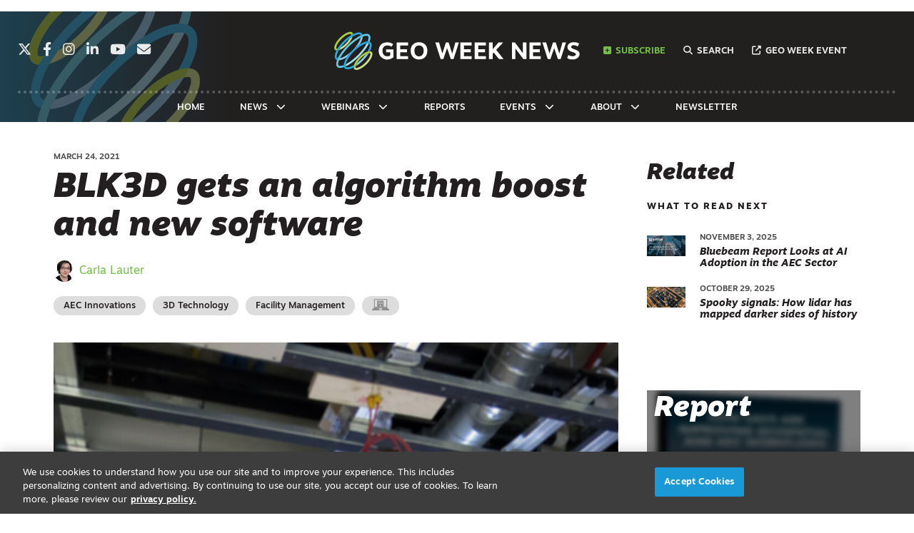

--- FILE ---
content_type: text/html; charset=UTF-8
request_url: https://www.geoweeknews.com/news/blk3d-gets-an-algorithm-boost-and-new-software
body_size: 9300
content:
<!DOCTYPE html><html lang="en"><head> <meta charset="utf-8"><meta http-equiv="X-UA-Compatible" content="IE=edge"><meta name="viewport" content="width=device-width, initial-scale=1"><meta name="csrf_token" content="K7sgCKyzmVDOx1Wq3OHImq0zOeRTTJdKCazBB5mW"> <meta name="description" content="Released in 2019 Lecia Geosystems handheld 3D measurement solution the BLK3D combines sensors software and ondevice processing to help users measur"> <meta name="robots" content="noarchive"> <meta property="og:image" content="https://s3.divcom.com/geoweek.divcomstaging.com/images/BLK3D_MEP_3_Cropped.jpeg.large.1024x1024.jpg"> <meta property="og:title" content="BLK3D gets an algorithm boost and new software"> <meta property="og:description" content="Released in 2019, Lecia Geosystems’ handheld 3D measurement solution, the BLK3D,  combines sensors, software and on-device processing to help users measure spaces in real time. Its edge computing c"> <script type="application/ld+json">{"@context":"https:\/\/schema.org","@type":"Article","datePublished":"2021-03-24T21:34:00.000000Z","dateModified":"2021-05-01T18:36:42.000000Z"}</script> <title>BLK3D gets an algorithm boost and new software | Geo Week News</title> <link rel="canonical" href="https://www.geoweeknews.com/news/blk3d-gets-an-algorithm-boost-and-new-software" /><link rel="apple-touch-icon-precomposed" sizes="144x144" href="https://www.geoweeknews.com/www.geoweeknews.com/img/apple-touch-icon-144x144.png" /><link rel="apple-touch-icon-precomposed" sizes="152x152" href="https://www.geoweeknews.com/www.geoweeknews.com/img/apple-touch-icon-152x152.png" /><link rel="icon" type="image/png" href="https://www.geoweeknews.com/www.geoweeknews.com/img/favicon-32x32.png" sizes="32x32" /><link href="https://www.geoweeknews.com/www.geoweeknews.com/img/favicon.ico" rel="shortcut icon" type="image/x-icon"> <link href="https://www.geoweeknews.com/css/core/public/css/front-end.css?v=5.8.0.3" rel="stylesheet"><link href="https://www.geoweeknews.com/www.geoweeknews.com/css/main.css?v=8de090ed658c6c447619d04359767db004818c98
" rel="stylesheet"><base href="/" /> <!-- Google Tag Manager --> <!-- Production Tag --> <script nonce="tHs0YzdPgQx8PKNLXlSVEA==">(function(w,d,s,l,i){w[l]=w[l]||[];w[l].push({'gtm.start': new Date().getTime(),event:'gtm.js'});var f=d.getElementsByTagName(s)[0], j=d.createElement(s),dl=l!='dataLayer'?'&l='+l:'';j.async=true;j.src= 'https://www.googletagmanager.com/gtm.js?id='+i+dl;f.parentNode.insertBefore(j,f); })(window,document,'script','dataLayer', 'GTM-KHB6D8');</script> <script nonce="tHs0YzdPgQx8PKNLXlSVEA=="> window.dataLayer = window.dataLayer || []; function gtag(){dataLayer.push(arguments);} gtag('js', new Date()); gtag('config', 'GTM-KHB6D8'); </script> <!-- End Google Tag Manager --><script nonce="tHs0YzdPgQx8PKNLXlSVEA=="> window.Laravel = {"csrfToken":"K7sgCKyzmVDOx1Wq3OHImq0zOeRTTJdKCazBB5mW","auth_user":null,"message":"","version":"v5.8.0.3"}</script></head><body ng-app="frontendApp" class="dc-angular news-blk3d-gets-an-algorithm-boost-and-new-software dc-env-production blk3dgetsanalgorithmboostandnewsoftware standard-two-col standard-2-col- "><!-- Google Tag Manager (noscript) --> <noscript><iframe src="https://www.googletagmanager.com/ns.html?id=GTM-KHB6D8" height="0" width="0" style="display:none;visibility:hidden"></iframe></noscript> <!-- End Google Tag Manager (noscript) --><div id="loggedOutContainer"><!-- Update Header Block ID below --><header> <div class="t3p0-row row "><div class="t3p0-col col-sm-12"><div class="t3p0-field t3p0-field-block t3p0-unlocked-content"><div class="t3p0-row row leaderboard"><div class="t3p0-col col-sm-12"><div class="t3p0-field t3p0-field-wysiwyg t3p0-has-value t3p0-unlocked-content"><!-- AdGlare Ad Server: SPAR News Leaderboard --><p><span id="zone188211041"></span></p><script async="" src="//diversified.engine.adglare.net/?188211041"></script></div></div></div> </div></div></div><div class="t3p0-row row header__container"><div class="t3p0-col col-sm-12"><div class="t3p0-row row header__upper"><div class="t3p0-col col-sm-6 header__left"><div class="t3p0-field t3p0-field-block t3p0-unlocked-content"><div class="t3p0-row row "><div class="t3p0-col col-sm-12"><div class="t3p0-field t3p0-field-wysiwyg social-icons t3p0-has-value t3p0-unlocked-content"><ul><li><a href="https://twitter.com/GeoWeekNews" title="Twitter" target="_blank" rel="noopener noreferrer"><i class="fa-brands fa-x-twitter"></i></a></li><li><a href="https://www.facebook.com/GeoWeekNews" title="Facebook" target="_blank" rel="noopener noreferrer"><i class="fab fa-facebook-f"></i></a></li><li><a href="https://www.instagram.com/geoweeknews/" title="Instagram" target="_blank" rel="noopener noreferrer"><i class="fab fa-instagram"></i></a></li><li><a href="https://www.linkedin.com/company/geoweek/" title="LinkedIn" target="_blank" rel="noopener noreferrer"><i class="fab fa-linkedin-in"></i></a></li><li><a href="https://youtube.com/c/geoweek" title="YouTube" target="_blank" rel="noopener noreferrer"><i class="fab fa-youtube"></i></a></li><li><a href="/cdn-cgi/l/email-protection#e481808d908b96a483818b9381818f8a819397ca878b89" title="Email" rel="noopener noreferrer"><i class="fas fa-envelope"></i></a></li></ul></div></div></div> </div></div><div class="t3p0-col col-sm-6 header__right"><div class="t3p0-field t3p0-field-wysiwyg subscribe__header t3p0-has-value t3p0-unlocked-content"><p title="Subscribe" class="toggle-subscribe-form"><i class="fas fa-plus-square"></i>Subscribe</p><div class="subscribe-form"><script data-cfasync="false" src="/cdn-cgi/scripts/5c5dd728/cloudflare-static/email-decode.min.js"></script><script src="//discover.divcom.com/js/forms2/js/forms2.min.js" type="text/javascript"></script><form id="mktoForm_8566"></form><script type="text/javascript">MktoForms2.loadForm("//discover.divcom.com", "756-FWJ-061", 8566);</script><p>The information you submit will be stored and used to communicate with you about your interest in Geo Week. To understand more about how we use and store information, please refer to our <a href="https://www.divcom.com/privacy-policy/" target="_blank" id="" rel="noopener">privacy policy</a>.</p></div></div><div class="t3p0-field t3p0-field-wysiwyg search__header t3p0-has-value t3p0-unlocked-content"><!-- Button to trigger overlay code that lives in the outermost Header wrapper in this block --><p><a href="/search"><i class="fas fa-search"></i>Search</a></p></div><div class="t3p0-field t3p0-field-wysiwyg event__link t3p0-has-value t3p0-unlocked-content"><p><a href="https://geo-week.com/" title="Geo Week" target="_blank" rel="noopener noreferrer"><i class="fa fa-external-link" aria-hidden="true"></i>Geo Week Event</a></p></div></div></div><div class="t3p0-row row header__logo--row"><div class="t3p0-col col-sm-4 header__left"><div class="t3p0-field t3p0-field-block t3p0-unlocked-content"><div class="t3p0-row row "><div class="t3p0-col col-sm-12"><div class="t3p0-field t3p0-field-wysiwyg social-icons t3p0-has-value t3p0-unlocked-content"><ul><li><a href="https://twitter.com/GeoWeekNews" title="Twitter" target="_blank" rel="noopener noreferrer"><i class="fa-brands fa-x-twitter"></i></a></li><li><a href="https://www.facebook.com/GeoWeekNews" title="Facebook" target="_blank" rel="noopener noreferrer"><i class="fab fa-facebook-f"></i></a></li><li><a href="https://www.instagram.com/geoweeknews/" title="Instagram" target="_blank" rel="noopener noreferrer"><i class="fab fa-instagram"></i></a></li><li><a href="https://www.linkedin.com/company/geoweek/" title="LinkedIn" target="_blank" rel="noopener noreferrer"><i class="fab fa-linkedin-in"></i></a></li><li><a href="https://youtube.com/c/geoweek" title="YouTube" target="_blank" rel="noopener noreferrer"><i class="fab fa-youtube"></i></a></li><li><a href="/cdn-cgi/l/email-protection#d6b3b2bfa2b9a496b1b3b9a1b3b3bdb8b3a1a5f8b5b9bb" title="Email" rel="noopener noreferrer"><i class="fas fa-envelope"></i></a></li></ul></div></div></div> </div></div><div class="t3p0-col col-sm-4 header__logo--col"><a class="home__link" href="/"><div class="t3p0-field t3p0-field-file header__logo--img t3p0-unlocked-content"><figure> <img data-original="https://s3.divcom.com/www.geoweeknews.com/images/0143982e34202a5750240a4c96a23818.svg" alt="Geo Week News" title="Geo Week News" class="img-responsive"> <figcaption class="t3p0-field-file-caption"></figcaption></figure> </div></a></div><div class="t3p0-col col-sm-4 header__right"><div class="t3p0-field t3p0-field-wysiwyg search__header t3p0-has-value t3p0-unlocked-content"><!-- Button to trigger overlay code that lives in the outermost Header wrapper in this block --><p><a href="/search"><i class="fas fa-search"></i>Search</a></p></div><div class="t3p0-field t3p0-field-wysiwyg event__link t3p0-has-value t3p0-unlocked-content"><p><a href="https://geo-week.com/" title="Geo Week" target="_blank" rel="noopener noreferrer"><i class="fa fa-external-link" aria-hidden="true"></i>Geo Week Event</a></p></div></div></div><div class="t3p0-row row logo-nav__wrapper"><div class="t3p0-col col-sm-12 nav__wrapper"><div class="t3p0-field t3p0-field-menu main-nav main-nav__wrapper t3p0-unlocked-content"><nav><!-- place inside class "main-nav" for main menu functionality --> <span class="sub-toggle sub-toggle--main toggle-closed"><span class="sub-toggle--title">Menu</span></span> <ul class="with-dropdowns menu-closed"> <li class=" home__menu-item" > <a href="/" target="_self" > Home </a> </li> <li class="has-children " > <a href="/news" target="_self" > News </a> <i class="fas fa-chevron-down sub-toggle toggle-closed"></i> <ul class="menu-closed"> <li class="has-children " > <a href="" target="_self" > By Industry </a> <i class="fas fa-chevron-down sub-toggle toggle-closed"></i> <ul class="menu-closed"> <li > <a href="/architecture-engineering-construction" target="_self" > Architecture, Engineering &amp; Construction </a> </li> <li > <a href="/asset-facility-management" target="_self" > Asset &amp; Facility Management </a> </li> <li > <a href="/disaster-emergency-response" target="_self" > Disaster &amp; Emergency Response </a> </li> <li > <a href="/earth-observation-satellite-applications" target="_self" > Earth Observation &amp; Satellite Applications </a> </li> <li > <a href="/energy-utilities" target="_self" > Energy &amp; Utilities </a> </li> <li > <a href="/infrastructure-transportation" target="_self" > Infrastructure &amp; Transportation </a> </li> <li > <a href="/land-natural-resource-management" target="_self" > Land &amp; Natural Resource Management </a> </li> <li > <a href="/mining-aggregates" target="_self" > Mining &amp; Aggregates </a> </li> <li > <a href="/surveying-mapping" target="_self" > Surveying &amp; Mapping </a> </li> <li > <a href="/urban-planning-smart-cities" target="_self" > Urban Planning/Smart Cities </a> </li> </ul> </li> <li > <a href="/news/" target="_self" > All News </a> </li> <li > <a href="/case-studies" target="_self" > Case Studies </a> </li> <li > <a href="/conference-news" target="_self" > Conference News </a> </li> <li class="has-children " > <a href="" target="_self" > ...More </a> <i class="fas fa-chevron-down sub-toggle toggle-closed"></i> <ul class="menu-closed"> <li > <a href="/aec-innovations" target="_self" > AEC Innovations </a> </li> <li > <a href="/lidar-geospatial" target="_self" > Lidar &amp; Geospatial </a> </li> <li > <a href="/3d-technology" target="_self" > 3D Technology </a> </li> </ul> </li> </ul> </li> <li class="has-children " > <a href="/webinars" target="_self" > Webinars </a> <i class="fas fa-chevron-down sub-toggle toggle-closed"></i> <ul class="menu-closed"> <li > <a href="/webinars/upcoming" target="_self" > Upcoming </a> </li> <li > <a href="/webinars/on-demand" target="_self" > On-Demand </a> </li> </ul> </li> <li > <a href="/reports" target="_self" > Reports </a> </li> <li class="has-children " > <a href="/events/" target="_self" > Events </a> <i class="fas fa-chevron-down sub-toggle toggle-closed"></i> <ul class="menu-closed"> <li > <a href="https://www.geo-week.com/" target="_blank" rel="noopener" > Geo Week </a> </li> <li > <a href="https://www.expouav.com/" target="_blank" rel="noopener" > Commercial UAV Expo </a> </li> </ul> </li> <li class="has-children " > <a href="/about" target="_self" > About </a> <i class="fas fa-chevron-down sub-toggle toggle-closed"></i> <ul class="menu-closed"> <li > <a href="/authors" target="_self" > Authors </a> </li> <li > <a href="/contact" target="_self" > Contact Us </a> </li> <li > <a href="/advertise" target="_self" > Advertise </a> </li> <li > <a href="/subscribe/" target="_self" > Subscribe </a> </li> </ul> </li> <li > <a href="/subscribe" target="_self" > Newsletter </a> </li> </ul> </nav> <!-- main nav wrapper --></div></div></div></div></div><div class="t3p0-row row sticky-menu"><div class="t3p0-col col-sm-12"><div class="t3p0-row row container"><div class="t3p0-col col-sm-3"><a href="/"><div class="t3p0-field t3p0-field-file header__logo--img t3p0-unlocked-content"><figure> <img data-original="https://s3.divcom.com/www.geoweeknews.com/images/0143982e34202a5750240a4c96a23818.svg" alt="Geo Week News" title="Geo Week News" class="img-responsive"> <figcaption class="t3p0-field-file-caption"></figcaption></figure> </div></a></div><div class="t3p0-col col-sm-9"><div class="t3p0-field t3p0-field-menu main-nav main-nav__wrapper t3p0-unlocked-content"><nav><!-- place inside class "main-nav" for main menu functionality --> <span class="sub-toggle sub-toggle--main toggle-closed"><span class="sub-toggle--title">Menu</span></span> <ul class="with-dropdowns menu-closed"> <li class=" home__menu-item" > <a href="/" target="_self" > Home </a> </li> <li class="has-children " > <a href="/news" target="_self" > News </a> <i class="fas fa-chevron-down sub-toggle toggle-closed"></i> <ul class="menu-closed"> <li class="has-children " > <a href="" target="_self" > By Industry </a> <i class="fas fa-chevron-down sub-toggle toggle-closed"></i> <ul class="menu-closed"> <li > <a href="/architecture-engineering-construction" target="_self" > Architecture, Engineering &amp; Construction </a> </li> <li > <a href="/asset-facility-management" target="_self" > Asset &amp; Facility Management </a> </li> <li > <a href="/disaster-emergency-response" target="_self" > Disaster &amp; Emergency Response </a> </li> <li > <a href="/earth-observation-satellite-applications" target="_self" > Earth Observation &amp; Satellite Applications </a> </li> <li > <a href="/energy-utilities" target="_self" > Energy &amp; Utilities </a> </li> <li > <a href="/infrastructure-transportation" target="_self" > Infrastructure &amp; Transportation </a> </li> <li > <a href="/land-natural-resource-management" target="_self" > Land &amp; Natural Resource Management </a> </li> <li > <a href="/mining-aggregates" target="_self" > Mining &amp; Aggregates </a> </li> <li > <a href="/surveying-mapping" target="_self" > Surveying &amp; Mapping </a> </li> <li > <a href="/urban-planning-smart-cities" target="_self" > Urban Planning/Smart Cities </a> </li> </ul> </li> <li > <a href="/news/" target="_self" > All News </a> </li> <li > <a href="/case-studies" target="_self" > Case Studies </a> </li> <li > <a href="/conference-news" target="_self" > Conference News </a> </li> <li class="has-children " > <a href="" target="_self" > ...More </a> <i class="fas fa-chevron-down sub-toggle toggle-closed"></i> <ul class="menu-closed"> <li > <a href="/aec-innovations" target="_self" > AEC Innovations </a> </li> <li > <a href="/lidar-geospatial" target="_self" > Lidar &amp; Geospatial </a> </li> <li > <a href="/3d-technology" target="_self" > 3D Technology </a> </li> </ul> </li> </ul> </li> <li class="has-children " > <a href="/webinars" target="_self" > Webinars </a> <i class="fas fa-chevron-down sub-toggle toggle-closed"></i> <ul class="menu-closed"> <li > <a href="/webinars/upcoming" target="_self" > Upcoming </a> </li> <li > <a href="/webinars/on-demand" target="_self" > On-Demand </a> </li> </ul> </li> <li > <a href="/reports" target="_self" > Reports </a> </li> <li class="has-children " > <a href="/events/" target="_self" > Events </a> <i class="fas fa-chevron-down sub-toggle toggle-closed"></i> <ul class="menu-closed"> <li > <a href="https://www.geo-week.com/" target="_blank" rel="noopener" > Geo Week </a> </li> <li > <a href="https://www.expouav.com/" target="_blank" rel="noopener" > Commercial UAV Expo </a> </li> </ul> </li> <li class="has-children " > <a href="/about" target="_self" > About </a> <i class="fas fa-chevron-down sub-toggle toggle-closed"></i> <ul class="menu-closed"> <li > <a href="/authors" target="_self" > Authors </a> </li> <li > <a href="/contact" target="_self" > Contact Us </a> </li> <li > <a href="/advertise" target="_self" > Advertise </a> </li> <li > <a href="/subscribe/" target="_self" > Subscribe </a> </li> </ul> </li> <li > <a href="/subscribe" target="_self" > Newsletter </a> </li> </ul> </nav> <!-- main nav wrapper --></div></div></div></div></div> </header><div class="container-fluid cms-section"> <div class="t3p0-row row container"><main><div class="t3p0-col col-sm-8"><div class="t3p0-field t3p0-field-field date t3p0-unlocked-content">March 24, 2021</div><div class="t3p0-field t3p0-field-field article__title t3p0-unlocked-content"><h1> BLK3D gets an algorithm boost and new software </h1></div><div class="t3p0-field t3p0-field-text sub-heading t3p0-no-value t3p0-unlocked-content"></div><div class="t3p0-row row article__author"><div class="t3p0-col col-sm-12"><div class="t3p0-field t3p0-field-author article__author-name t3p0-unlocked-content"><div class="t3p0-row row "><div class="t3p0-col col-sm-12"><div class="t3p0-field t3p0-field-file article__author-image t3p0-unlocked-content"><figure> <img data-original="https://divcomplatformstaging.s3.amazonaws.com/geoweek.divcomstaging.com/images/Carla-profile_cropped-1-225x300.png.medium.800x800.png" alt="" title="" class="img-responsive"> <figcaption class="t3p0-field-file-caption"></figcaption></figure> </div><div class="t3p0-field t3p0-field-field article__author-name t3p0-unlocked-content"><a href="/author/carla-lauter"> Carla Lauter</a></div></div></div></div></div></div><div class="t3p0-field t3p0-field-taxonomy categories t3p0-unlocked-content"><ul> <li><a href="/aec-innovations">AEC Innovations</a></li> <li><a href="/3d-technology">3D Technology</a></li> <li><a href="/asset-facility-management">Facility Management</a></li> <li><a href="/architecture-engineering-construction">Architecture, Engineering &amp; Construction</a></li> </ul></div><div class="t3p0-field t3p0-field-select featured-spot t3p0-no-value t3p0-unlocked-content"></div><div class="t3p0-field t3p0-field-file article__featured-image t3p0-unlocked-content"><figure> <img data-original="https://s3.divcom.com/geoweek.divcomstaging.com/images/BLK3D_MEP_3_Cropped.jpeg.large.1024x1024.jpg" alt="" title="" class="img-responsive"> <figcaption class="t3p0-field-file-caption"></figcaption></figure> </div><div class="t3p0-field t3p0-field-block t3p0-unlocked-content"><div class="t3p0-row row "><div class="t3p0-col col-sm-12"><div class="t3p0-field t3p0-field-wysiwyg t3p0-has-value t3p0-unlocked-content"><p></p><div class="sharethis-sticky-share-buttons"></div><p></p></div></div></div> </div><div class="t3p0-field t3p0-field-beyondwords t3p0-unlocked-content"><div id="beyondwords-target"></div> <script data-cfasync="false" src="/cdn-cgi/scripts/5c5dd728/cloudflare-static/email-decode.min.js"></script><script async defer src="https://proxy.beyondwords.io/npm/@beyondwords/player@latest/dist/umd.js" onload="new BeyondWords.Player({ target: '#beyondwords-target', showBottomWidget: true, projectId: 49330, sourceId: '074ac98e-5092-4f26-a284-8e02466f8f16', playerStyle: 'standard' })"> </script></div><div class="t3p0-field t3p0-field-wysiwyg article__body t3p0-has-value t3p0-unlocked-content"><p>Released in 2019, Lecia Geosystems’ handheld 3D measurement solution, the<a href="https://www.spar3d.com/news/software/leica-blk3d-web-allows-users-to-share-3d-measurable-images/"> BLK3D, </a> combines sensors, software and on-device processing to help users measure spaces in real time. Its edge computing capabilities eliminate the need for network connections and cloud services, ensuring professionals can make faster decisions <a href="https://www.spar3d.com/news/hardware/a-3d-scanner-in-every-pocket/">within their daily workflows</a> – whether measuring inaccessible locations, creating floor plans, estimating building installations, documenting construction site progress or creating measurable, as-built documentation.</p><p>This week, Leica Geosystems, part of Hexagon, has announced that the Leica BLK3D is getting a big update. The new handheld imager touts a doubled operating range and in-picture measurement accuracy for many indoor and outdoor applications, such as exterior building measurements for scaffolding, façade, roofing, and architecture projects.</p><p>The BLK3D is a handheld imaging device about the size of a typical smartphone, and it can be used to take photos of what needs to be measured. A pair of calibrated, stereo cameras that are slightly offset are able to perform the measurement calculations, allowing for measurements to be gleaned from within the image. The device also stores metadata (including GPS location, date/time of capture), and its outputs can easily be added to scans using the Cycline Field 360 app on board the BLK3D device.</p><p>According to Leica, the upgrade allows BLK3D to capture façades of four-story buildings with centimetre accuracy. In addition, users will receive from guidance and accuracy indication features that allow them to optimise the capturing process to achieve highest measurement accuracy. This is achieved by enhancing existing BLK3D image processing algorithms alongside workflow adaptation which allows for capturing multi-shots with up to 4 shots.</p><p>“Detailed project documentation, team collaboration and remote decision making are just a few of the needed abilities for today’s professionals across a wide variety of industries,” said Tobias Heller, senior product manager for Leica BLK3D.</p><p>“We designed BLK3D mobile and desktop 3.0 for users starting their journey into digitalisation and digital experts who have already been working in the area for some time. With the increased accuracy, longer range and added functionality, the BLK3D is for anyone who is looking to make their work more efficient, effective and productive.”</p><p> </p></div><div class="end-of-article-promo-box" style="background-image: url('https://divcomplatformstaging.s3.amazonaws.com/geoweek.divcomstaging.com/images/2018_UAV_0042_d.jpg.large.1024x1024.jpg');"> <div class="t3p0-field t3p0-field-wysiwyg end-of-article-promo-box__inner t3p0-no-value t3p0-unlocked-content"></div></div><div class="t3p0-field t3p0-field-block block__article-end-subscribe t3p0-unlocked-content"><div class="t3p0-row row "><div class="t3p0-col col-sm-12"><div class="t3p0-field t3p0-field-wysiwyg t3p0-has-value t3p0-unlocked-content"><div class="subscribe-bg-img"><img src="https://divcomplatformstaging.s3.amazonaws.com/geoweek-platform.com/images/75e1362694e111e20ce2c5589097c4e5.png" alt="" width="800" height="400" caption="false" captiontext="" /></div><h4>Want more stories like this? Subscribe today!</h4><script src="//discover.divcom.com/js/forms2/js/forms2.min.js"></script><form id="mktoForm_4974"></form><script>// <![CDATA[
MktoForms2.loadForm("//discover.divcom.com", "756-FWJ-061", 4974);
// ]]></script></div></div></div> </div><div class="t3p0-field t3p0-field-taxonomy tags t3p0-unlocked-content"><ul> <li><a href="/search?hierarchicalMenu%5Bcat.categories.lv0%5D%5B0%5D=Tags&amp;hierarchicalMenu%5Bcat.categories.lv0%5D%5B1%5D=Reality+Capture">Reality Capture</a></li> <li><a href="/search?hierarchicalMenu%5Bcat.categories.lv0%5D%5B0%5D=Tags&amp;hierarchicalMenu%5Bcat.categories.lv0%5D%5B1%5D=Photogrammetry">Photogrammetry</a></li> <li><a href="/search?hierarchicalMenu%5Bcat.categories.lv0%5D%5B0%5D=Tags&amp;hierarchicalMenu%5Bcat.categories.lv0%5D%5B1%5D=AEC+Workflows">AEC Workflows</a></li> </ul></div><br/><hr/><h2>Read Next</h2><span class="related__sub-heading">Related Articles</span><div class="t3p0-field t3p0-field-collection clearfix t3p0-unlocked-content"><!-- t3p0-collection-a55ce2c8-c3bf-4861-8580-d3f95e62b8a0--><div class="t3p0-row row related-content related-content--below-article"><div class="t3p0-col col-sm-12"><div class="t3p0-row row "><div class="t3p0-col col-sm-3"><div class="t3p0-field t3p0-field-file t3p0-unlocked-content"><a href="/bluebeam-report-looks-at-ai-adoption-in-the-aec-sector" title="Bluebeam Report Looks at AI Adoption in the AEC Sector"> <figure> <img data-original="https://s3.divcom.com/www.geoweeknews.com/images/aec-technology-report-en-US-press-release-1200x628-1.png.small.400x400.png" alt="Building the Future: Bluebeam AEC Technology Outlook" title="" class="img-responsive"> <figcaption class="t3p0-field-file-caption">Image: Bluebeam</figcaption></figure> </a> </div></div><div class="t3p0-col col-sm-9"><div class="t3p0-field t3p0-field-field date t3p0-unlocked-content">November 3, 2025</div><div class="t3p0-field t3p0-field-field t3p0-unlocked-content"><h3> <a href="/bluebeam-report-looks-at-ai-adoption-in-the-aec-sector"> Bluebeam Report Looks at AI Adoption in the AEC Sector </a> </h3></div></div></div></div></div><div class="t3p0-row row related-content related-content--below-article"><div class="t3p0-col col-sm-12"><div class="t3p0-row row "><div class="t3p0-col col-sm-3"><div class="t3p0-field t3p0-field-file t3p0-unlocked-content"><a href="/blogs/spooky-signals-how-lidar-has-mapped-darker-sides-of-history" title="Spooky signals: How lidar has mapped darker sides of history"> <figure> <img data-original="https://s3.divcom.com/www.geoweeknews.com/images/awatt.png.small.400x400.png" alt="View of the UNESCO Heritage Site Angkor Wat Temple. (Shutterstock)" title="" class="img-responsive"> <figcaption class="t3p0-field-file-caption">View of the UNESCO Heritage Site Angkor Wat Temple, Angkor wat Top view show the complex of angkor wat architecture</figcaption></figure> </a> </div></div><div class="t3p0-col col-sm-9"><div class="t3p0-field t3p0-field-field date t3p0-unlocked-content">October 29, 2025</div><div class="t3p0-field t3p0-field-field t3p0-unlocked-content"><h3> <a href="/blogs/spooky-signals-how-lidar-has-mapped-darker-sides-of-history"> Spooky signals: How lidar has mapped darker sides of history </a> </h3></div></div></div></div></div><div class="t3p0-row row related-content related-content--below-article"></div> </div><div class="t3p0-row row article__author-bio"><div class="t3p0-col col-sm-12"><div class="t3p0-field t3p0-field-author t3p0-unlocked-content"><div class="t3p0-row row "><div class="t3p0-col col-sm-12"><div class="t3p0-field t3p0-field-file article__author-image t3p0-unlocked-content"><figure> <img data-original="https://divcomplatformstaging.s3.amazonaws.com/geoweek.divcomstaging.com/images/Carla-profile_cropped-1-225x300.png.medium.800x800.png" alt="" title="" class="img-responsive"> <figcaption class="t3p0-field-file-caption"></figcaption></figure> </div><br/><span>About the Author</span><strong><div class="t3p0-field t3p0-field-field t3p0-unlocked-content"><a href="/author/carla-lauter"> Carla Lauter</a></div></strong><em><div class="t3p0-field t3p0-field-text t3p0-has-value t3p0-unlocked-content">Editor, Geo Week News</div></em><div class="t3p0-field t3p0-field-wysiwyg t3p0-has-value t3p0-unlocked-content"><section class="author-info"><div class="description"><p class="bio">Carla Lauter is the Senior Content Manager for Geo Week News, creating and curating conference content and stories in support of&nbsp;<a href="https://www.geo-week.com" target="_blank" rel="noopener noreferrer">Geo Week</a>. Before joining Diversified, Carla spent 10 years on NASA and National Science Foundation-funded projects focusing on Earth science and communication. She has worked on web-based outreach and online interactives for NASA Earth Science, including products for satellite missions measuring sea level, salinity and hyperspectral ocean color.&nbsp;</p><p>Get in touch: <a href="https://www.linkedin.com/in/carla-jean-lauter/" class="icon fa fa-linkedin" data-original-title="LinkedIn"></a> <a href="/cdn-cgi/l/email-protection#3e5d525f4b4a5b4c7e5a57485d5153105d5153" class="icon fa fa-envelope-open" data-original-title="Email"></a></p></div></section></div></div></div></div></div></div><br/><h2>Comments</h2><span class="related__sub-heading">Join the Discussion</span><div class="t3p0-field t3p0-field-block t3p0-unlocked-content"><div class="t3p0-row row "><div class="t3p0-col col-sm-12"><div class="t3p0-field t3p0-field-wysiwyg t3p0-has-value t3p0-unlocked-content"><div id="disqus_thread"></div><script data-cfasync="false" src="/cdn-cgi/scripts/5c5dd728/cloudflare-static/email-decode.min.js"></script><script>// <![CDATA[
/**
* RECOMMENDED CONFIGURATION VARIABLES: EDIT AND UNCOMMENT THE SECTION BELOW TO INSERT DYNAMIC VALUES FROM YOUR PLATFORM OR CMS.
* LEARN WHY DEFINING THESE VARIABLES IS IMPORTANT: https://disqus.com/admin/universalcode/#configuration-variables */
/*
var disqus_config = function () {
this.page.url = PAGE_URL; // Replace PAGE_URL with your page's canonical URL variable
this.page.identifier = PAGE_IDENTIFIER; // Replace PAGE_IDENTIFIER with your page's unique identifier variable
};
*/
(function() { // DON'T EDIT BELOW THIS LINE
var d = document, s = d.createElement('script');
s.src = 'https://geo-week-news.disqus.com/embed.js';
s.setAttribute('data-timestamp', +new Date());
(d.head || d.body).appendChild(s);
})();
// ]]></script><noscript>Please enable JavaScript to view the <a href="https://disqus.com/?ref_noscript">comments powered by Disqus.</a></noscript></div></div></div> </div></div></main><aside><div class="t3p0-col col-sm-4"><div class="t3p0-field t3p0-field-block t3p0-unlocked-content"><div class="t3p0-row row "><div class="t3p0-col col-sm-12"><h2>Related</h2><span class="related__sub-heading">What to Read Next</span><div class="t3p0-field t3p0-field-collection t3p0-unlocked-content"><!-- t3p0-collection-17b61e78-3526-44e2-8074-52261e82b93d--><div class="t3p0-row row related-content"><div class="t3p0-col col-sm-12"><div class="t3p0-row row "><div class="t3p0-col col-sm-3"><div class="t3p0-field t3p0-field-file t3p0-unlocked-content"><a href="/bluebeam-report-looks-at-ai-adoption-in-the-aec-sector" title="Bluebeam Report Looks at AI Adoption in the AEC Sector"> <figure> <img data-original="https://s3.divcom.com/www.geoweeknews.com/images/aec-technology-report-en-US-press-release-1200x628-1.png.small.400x400.png" alt="Building the Future: Bluebeam AEC Technology Outlook" title="" class="img-responsive"> <figcaption class="t3p0-field-file-caption">Image: Bluebeam</figcaption></figure> </a> </div></div><div class="t3p0-col col-sm-9"><div class="t3p0-field t3p0-field-field date t3p0-unlocked-content">November 3, 2025</div><div class="t3p0-field t3p0-field-field t3p0-unlocked-content"><h3> <a href="/bluebeam-report-looks-at-ai-adoption-in-the-aec-sector"> Bluebeam Report Looks at AI Adoption in the AEC Sector </a> </h3></div></div></div></div></div><div class="t3p0-row row related-content"><div class="t3p0-col col-sm-12"><div class="t3p0-row row "><div class="t3p0-col col-sm-3"><div class="t3p0-field t3p0-field-file t3p0-unlocked-content"><a href="/blogs/spooky-signals-how-lidar-has-mapped-darker-sides-of-history" title="Spooky signals: How lidar has mapped darker sides of history"> <figure> <img data-original="https://s3.divcom.com/www.geoweeknews.com/images/awatt.png.small.400x400.png" alt="View of the UNESCO Heritage Site Angkor Wat Temple. (Shutterstock)" title="" class="img-responsive"> <figcaption class="t3p0-field-file-caption">View of the UNESCO Heritage Site Angkor Wat Temple, Angkor wat Top view show the complex of angkor wat architecture</figcaption></figure> </a> </div></div><div class="t3p0-col col-sm-9"><div class="t3p0-field t3p0-field-field date t3p0-unlocked-content">October 29, 2025</div><div class="t3p0-field t3p0-field-field t3p0-unlocked-content"><h3> <a href="/blogs/spooky-signals-how-lidar-has-mapped-darker-sides-of-history"> Spooky signals: How lidar has mapped darker sides of history </a> </h3></div></div></div></div></div><div class="t3p0-row row related-content"></div> </div><div class="t3p0-field t3p0-field-block t3p0-unlocked-content"><div class="t3p0-row row ad"><div class="t3p0-col col-sm-12"><div class="t3p0-field t3p0-field-wysiwyg t3p0-has-value t3p0-unlocked-content"><!-- AdGlare Ad Server: SPAR News Medium Rectangle 1 --><p><span id="zone799976214"></span></p><script async="" src="//diversified.engine.adglare.net/?799976214"></script></div></div></div> </div><div class="t3p0-field t3p0-field-collection t3p0-unlocked-content"><!-- t3p0-collection-41fcba8b-853e-4e00-846f-749dccc7186f--><div class="t3p0-row row featured__case-study-report report"><div class="t3p0-col col-sm-12"><div class="t3p0-field t3p0-field-file t3p0-unlocked-content"><a href="/reports/how-uavs-are-improving-geospatial-and-aec-workflows" title="How UAVS Are Improving Geospatial and AEC Workflows"> <figure> <img data-original="https://s3.divcom.com/www.geoweeknews.com/images/gw.com24_workflow_cover_dropshadow.jpg.large.1024x1024.jpg" alt="How UAVS Are Improving Geospatial and AEC Workflows" title="How UAVS Are Improving Geospatial and AEC Workflows" class="img-responsive"> <figcaption class="t3p0-field-file-caption"></figcaption></figure> </a> </div><div class="t3p0-row row case-study-report-info"><div class="t3p0-col col-sm-12"><!--<div class="t3p0-field t3p0-field-text date t3p0-has-value t3p0-unlocked-content">On-Demand Webinar | Free</div>--><div class="t3p0-field t3p0-field-field t3p0-unlocked-content"><h3> <a href="/reports/how-uavs-are-improving-geospatial-and-aec-workflows"> How UAVS Are Improving Geospatial and AEC Workflows </a> </h3></div><div class="t3p0-field t3p0-field-wysiwyg t3p0-has-value t3p0-unlocked-content">&hellip; <a href='/reports/how-uavs-are-improving-geospatial-and-aec-workflows' class='read-more-link'>Read More</a></div></div></div></div></div><div class="t3p0-row row featured__case-study-report report"></div> </div><div class="t3p0-field t3p0-field-block t3p0-unlocked-content"><div class="t3p0-row row ad"><div class="t3p0-col col-sm-12"><div class="t3p0-field t3p0-field-wysiwyg t3p0-has-value t3p0-unlocked-content"><!-- AdGlare Ad Server: SPAR News Medium Rectangle 2 --><p><span id="zone426789447"></span></p><script async="" src="//diversified.engine.adglare.net/?426789447"></script></div></div></div> </div><div class="t3p0-field t3p0-field-block t3p0-unlocked-content"><div class="t3p0-row row ad"><div class="t3p0-col col-sm-12"><div class="t3p0-field t3p0-field-wysiwyg t3p0-has-value t3p0-unlocked-content"><!-- AdGlare Ad Server: SPAR News Medium Rectangle 3 --><p><span id="zone194311633"></span></p><script async="" src="//diversified.engine.adglare.net/?194311633"></script></div></div></div> </div></div></div> </div></div></aside></div> </div><!-- Update Footer Block below --> <footer> <div class="t3p0-row row "><div class="t3p0-col col-sm-12"><div class="t3p0-field t3p0-field-block t3p0-unlocked-content"><div class="t3p0-row row trailerboard"><div class="t3p0-col col-sm-12"><div class="t3p0-field t3p0-field-wysiwyg t3p0-has-value t3p0-unlocked-content"><!-- AdGlare Ad Server: Geo Week News Trailerboard --><p><span id="zone847848678"></span></p><script async="" src="//diversified.engine.adglare.net/?847848678"></script></div></div></div> </div></div></div><div class="t3p0-row row container-fluid"><div class="t3p0-col col-sm-12"><div class="t3p0-row row footer__logos"><div class="t3p0-col col-sm-6"><a href="/"><div class="t3p0-field t3p0-field-file logo__footer t3p0-unlocked-content"><figure> <img data-original="https://s3.divcom.com/www.geoweeknews.com/images/5e77e896f21c609d861855baf0a66b69.svg" alt="Geo Week News" title="Geo Week News" class="img-responsive"> <figcaption class="t3p0-field-file-caption"></figcaption></figure> </div></a></div><div class="t3p0-col col-sm-6 our-events"><div class="t3p0-field t3p0-field-wysiwyg t3p0-has-value t3p0-unlocked-content"><p><a href="https://geo-week.com"><img src="https://divcomevents1-static.s3.amazonaws.com/uploads/sites/16/2022/04/geo-week-logo-e1654884530402.png" class="gw__show-logo"></a></p></div></div></div><div class="t3p0-row row footer__upper"><div class="t3p0-col col-sm-5"><div class="t3p0-field t3p0-field-block t3p0-unlocked-content"><div class="t3p0-row row "><div class="t3p0-col col-sm-12"><div class="t3p0-field t3p0-field-wysiwyg social-icons t3p0-has-value t3p0-unlocked-content"><ul><li><a href="https://twitter.com/GeoWeekNews" title="Twitter" target="_blank" rel="noopener noreferrer"><i class="fa-brands fa-x-twitter"></i></a></li><li><a href="https://www.facebook.com/GeoWeekNews" title="Facebook" target="_blank" rel="noopener noreferrer"><i class="fab fa-facebook-f"></i></a></li><li><a href="https://www.instagram.com/geoweeknews/" title="Instagram" target="_blank" rel="noopener noreferrer"><i class="fab fa-instagram"></i></a></li><li><a href="https://www.linkedin.com/company/geoweek/" title="LinkedIn" target="_blank" rel="noopener noreferrer"><i class="fab fa-linkedin-in"></i></a></li><li><a href="https://youtube.com/c/geoweek" title="YouTube" target="_blank" rel="noopener noreferrer"><i class="fab fa-youtube"></i></a></li><li><a href="/cdn-cgi/l/email-protection#c0a5a4a9b4afb280a7a5afb7a5a5abaea5b7b3eea3afad" title="Email" rel="noopener noreferrer"><i class="fas fa-envelope"></i></a></li></ul></div></div></div> </div></div><div class="t3p0-col col-sm-7"><div class="t3p0-field t3p0-field-menu t3p0-unlocked-content"><nav><!-- place inside class "main-nav" for main menu functionality --> <span class="sub-toggle sub-toggle--main toggle-closed"><span class="sub-toggle--title">Menu</span></span> <ul class="menu-closed"> <li class="has-children " > Our Newsletters <i class="fas fa-chevron-down sub-toggle toggle-closed"></i> <ul class="menu-closed"> <li > <a href="/subscribe" target="_self" > Geo Week Newsletter </a> </li> <li class=" margin__top--20" > <a href="https://www.commercialuavnews.com/subscribe" target="_blank" rel="noopener" > Commercial UAV Newsletter </a> </li> <li > <a href="https://www.commercialuavnews.com/international" target="_blank" rel="noopener" > European Updates </a> </li> <li > <a href="https://www.commercialuavnews.com/subscribe" target="_blank" rel="noopener" > Conexión Hispana UAV </a> </li> </ul> </li> <li class="has-children " > <a href="/events" target="_self" > Our Events </a> <i class="fas fa-chevron-down sub-toggle toggle-closed"></i> <ul class="menu-closed"> <li > <a href="https://www.geo-week.com/" target="_blank" rel="noopener" > Geo Week </a> </li> <li > <a href="https://www.expouav.com/" target="_blank" rel="noopener" > Commercial UAV Expo </a> </li> <li > <a href="https://www.forumuav.com/" target="_blank" rel="noopener" > Commercial UAV Forum </a> </li> </ul> </li> </ul> </nav> <!-- main nav wrapper --></div></div></div></div></div><div class="t3p0-row row industry-icons__wrapper"><div class="t3p0-col col-sm-12"><div class="t3p0-field t3p0-field-block t3p0-unlocked-content"><div class="t3p0-row row industry-icons"><div class="t3p0-col col-sm-4"><div class="t3p0-field t3p0-field-wysiwyg t3p0-has-value t3p0-unlocked-content"><ul><li><a href="/architecture-engineering-construction" title="Architecture, Engineering, &amp; Construction"><span><img data-original="https://divcomplatformstaging.s3.amazonaws.com/geoweek.divcomstaging.com/images/9ce5cfe3ce8be1f13adabeca9f642816.png" src="https://divcomplatformstaging.s3.amazonaws.com/geoweek.divcomstaging.com/images/9ce5cfe3ce8be1f13adabeca9f642816.png" alt="Architecture, Engineering, &amp; Construction" width="20" /></span>Architecture, Engineering, &amp; Construction</a></li><li><a href="/asset-facility-management" title="Asset &amp; Facility Management"><span><img data-original="https://divcomplatformstaging.s3.amazonaws.com/geoweek.divcomstaging.com/images/5988f753955562eb96fd3a066c672c25.png" src="https://divcomplatformstaging.s3.amazonaws.com/geoweek.divcomstaging.com/images/5988f753955562eb96fd3a066c672c25.png" alt="Asset &amp; Facility Management" width="20" /></span>Asset &amp; Facility Management</a></li><li><a href="/disaster-emergency-response" title="Disaster &amp; Emergency Response"><span><img data-original="https://divcomplatformstaging.s3.amazonaws.com/geoweek.divcomstaging.com/images/ab14c806657cdbe1f07b9d5481e5a022.png" src="https://divcomplatformstaging.s3.amazonaws.com/geoweek.divcomstaging.com/images/ab14c806657cdbe1f07b9d5481e5a022.png" alt="Disaster &amp; Emergency Response" width="20" /></span>Disaster &amp; Emergency Response</a></li></ul></div></div><div class="t3p0-col col-sm-4"><div class="t3p0-field t3p0-field-wysiwyg t3p0-has-value t3p0-unlocked-content"><ul><li><a href="/earth-observation-satellite-applications" title="Earth Observation &amp; Satellite Applications"><span><img data-original="https://divcomplatformstaging.s3.amazonaws.com/geoweek.divcomstaging.com/images/69a74cb7b2df1797a8da91e62f38cc10.png" src="https://divcomplatformstaging.s3.amazonaws.com/geoweek.divcomstaging.com/images/69a74cb7b2df1797a8da91e62f38cc10.png" alt="Earth Observation &amp; Satellite Applications" width="20" /></span>Earth Observation &amp; Satellite Applications</a></li><li><a href="/energy-utilities" title="Energy &amp; Utilities"><span><img data-original="https://divcomplatformstaging.s3.amazonaws.com/geoweek.divcomstaging.com/images/8fb2c7b6271dbc35785168b3eef7734d.png" src="https://divcomplatformstaging.s3.amazonaws.com/geoweek.divcomstaging.com/images/8fb2c7b6271dbc35785168b3eef7734d.png" alt="Energy &amp; Utilities" width="20" /></span>Energy &amp; Utilities</a></li><li><a href="/infrastructure-transportation" title="Infrastructure &amp; Transportation"><span><img data-original="https://divcomplatformstaging.s3.amazonaws.com/geoweek.divcomstaging.com/images/05d44d24f9286ba4e6206dd8bab8df23.png" src="https://divcomplatformstaging.s3.amazonaws.com/geoweek.divcomstaging.com/images/05d44d24f9286ba4e6206dd8bab8df23.png" alt="Infrastructure &amp; Transportation" width="20" /></span>Infrastructure &amp; Transportation</a></li><li><a href="/land-natural-resource-management" title="Land &amp; Natural Resource Management"><span><img data-original="https://divcomplatformstaging.s3.amazonaws.com/geoweek.divcomstaging.com/images/bcea29878a923ddb11125dd2e1f38df5.png" src="https://divcomplatformstaging.s3.amazonaws.com/geoweek.divcomstaging.com/images/bcea29878a923ddb11125dd2e1f38df5.png" alt="Land &amp; Natural Resource Management" width="20" /></span>Land &amp; Natural Resource Management</a></li></ul></div></div><div class="t3p0-col col-sm-4"><div class="t3p0-field t3p0-field-wysiwyg t3p0-has-value t3p0-unlocked-content"><ul><li><a href="/mining-aggregates" title="Mining &amp; Aggregates"><span><img data-original="https://divcomplatformstaging.s3.amazonaws.com/geoweek.divcomstaging.com/images/4df25f4db3ef2be27c4d73d43e9b5210.png" src="https://divcomplatformstaging.s3.amazonaws.com/geoweek.divcomstaging.com/images/4df25f4db3ef2be27c4d73d43e9b5210.png" alt="Mining &amp; Aggregates" width="20" /></span>Mining &amp; Aggregates</a></li><li><a href="/surveying-mapping" title="Surveying &amp; Mapping"><span><img data-original="https://divcomplatformstaging.s3.amazonaws.com/geoweek.divcomstaging.com/images/85f2bab325cb90622b8938208b5db57e.png" src="https://divcomplatformstaging.s3.amazonaws.com/geoweek.divcomstaging.com/images/85f2bab325cb90622b8938208b5db57e.png" alt="Surveying &amp; Mapping" width="20" /></span>Surveying &amp; Mapping</a></li><li><a href="/urban-planning-smart-cities" title="Urban Planning/Smart Cities"><span><img data-original="https://divcomplatformstaging.s3.amazonaws.com/geoweek.divcomstaging.com/images/39dac8a412dbe12b394d8d25b022047d.png" src="https://divcomplatformstaging.s3.amazonaws.com/geoweek.divcomstaging.com/images/39dac8a412dbe12b394d8d25b022047d.png" alt="Urban Planning &amp; Smart Cities" width="20" /></span>Urban Planning &amp; Smart Cities</a></li></ul></div></div></div> </div></div></div><div class="t3p0-row row footer__lower"><div class="t3p0-col col-sm-12"><div class="t3p0-field t3p0-field-wysiwyg footer__network-logos t3p0-has-value t3p0-unlocked-content"><h2 style="text-align: center;">Diversified's Technology Portfolio</h2><p><a href="https://www.expouav.com/" title="Commercial UAV Expo" target="_blank" rel="noopener noreferrer"><img data-original="https://divcomevents1-static.s3.amazonaws.com/uploads/2021/11/commercial-uav-expo.png" alt="Commercial UAV Expo"></a> <a href="https://www.forumuav.com/" title="Commercial UAV Forum" target="_blank" rel="noopener"><img src="https://s3.divcom.com/www.geoweeknews.com/images/uavexpoforum26_logo_horiz_w.png.medium.800x800.png" alt="Commercial UAV Forum"></a><a href="/" title="Commercial UAV News" target="_blank" rel="noopener noreferrer"><img data-original="https://divcomplatform.s3.amazonaws.com/www.commercialuavnews.com/images/uav-news-logo.png.small.400x400.png" alt="uav-news-logo.png"></a> <a class="dcw-logo" href="https://www.digitalconstructionweek.com/" title="Digital Construction Week" target="_blank" rel="noopener noreferrer"><img data-original="https://divcomplatform.s3.amazonaws.com/www.geoweeknews.com/images/d026316d7d7f1c358cb0fb53044e7b3e.png" alt="dcw-logo.png"></a> <a class="geo-business-logo" href="https://www.geobusinessshow.com/" title="Geo Business" target="_blank" rel="noopener noreferrer"><img data-original="https://divcomplatformstaging.s3.amazonaws.com/uav-staging.divcomstaging.com/images/db96e54811dadbc720e92cd7fa8d3211.png" alt="geo-business-logo.png"></a><a class="geo-week-logo" href="https://geo-week.com/" title="Geo Week" target="_blank" rel="noopener noreferrer"><img data-original="https://divcomplatform.s3.amazonaws.com/www.commercialuavnews.com/images/d79b11def4cd44b80cb00d3b6798197e.png" alt="Geo Week Logo"></a><a class="geo-week-logo" href="https://geoweeknews.com/" title="Geo Week News" target="_blank" rel="noopener noreferrer"><img data-original="https://divcomplatform.s3.amazonaws.com/www.geoweeknews.com/images/geo-week-news-logo-footer.png.large.1024x1024.png" alt="Geo Week News Logo"></a></p></div></div></div> </footer><!-- Login panel start --> <div id="loginPanelWrap"><div class="loginPanelContainer"> <div class="login"> <div class="row"> <div class="col-sm-8 login-col"> <div class="panel panel-default"><div id="closeLogin"></div> <div class="panel-heading">Login</div> <div class="panel-body"> <div id="loginPanelLoader"><i class="fa fa-spin fa-5x fa-refresh"></i></div> <div id="loginFormContainer"></div> </div> </div> </div> </div> </div> </div></div><!-- Login panel end --></div><!--#loggedInContainer --></div><!--#mobileWrap --><!-- Platform Dependencies & JS --><script data-cfasync="false" src="/cdn-cgi/scripts/5c5dd728/cloudflare-static/email-decode.min.js"></script><script defer src="https://www.geoweeknews.com/js/lib/site.min.js?v=5.8.0.3"></script><!-- If the Zendesk setting is being used lets pull in the chat widget --><script defer src="https://www.geoweeknews.com/js/fontawesome/b1db5b805a.js"></script><!-- Site Theme Script Includes --><!-- Site Theme Javascript --><script defer src="https://www.geoweeknews.com/www.geoweeknews.com/js/lib/site.min.js?v=8de090ed658c6c447619d04359767db004818c98
"></script><script src="https://www.geoweeknews.com/js/jquery/jquery3.6.3.min.js"></script><!-- AdGlare Ad Server: SPAR News Popup --><script> (function(r,d,u) { var s = d.createElement(r); s.async = true; u += '&cb=' + Date.now() + Math.random(); s.src = u; var n = d.getElementsByTagName(r)[0]; n.parentNode.insertBefore(s, n); })('script',document,'//ag.divcom.com/?473501012');</script><!-- Login panel start --> <script nonce="tHs0YzdPgQx8PKNLXlSVEA==" src="https://www.geoweeknews.com/js/lib/login/dc-login.js?v=5.8.0.3"></script> <div id="loginPanelWrap"><div class="loginPanelContainer"> <div class="login"> <div class="row"> <div class="col-sm-8 login-col"> <div class="panel panel-default"><div id="closeLogin"></div> <div class="panel-heading">Login</div> <div class="panel-body"> <div id="loginPanelLoader"><i class="fa fa-spin fa-5x fa-refresh"></i></div> <div id="loginFormContainer"></div> </div> </div> </div> </div> </div> </div></div> <!-- Login panel end --><div class="t3p0-corporate-footer"> <div class="container"> <div class="row"> <div class="col-md-6 links"> <ul> <li><a href="https://www.divcom.com/privacy-policy/" target="_blank" rel="noopener" title="Privacy Policy">Privacy Policy</a></li> <li id="dsarLink"><a href="https://privacyportal.onetrust.com/webform/19d53e0c-5ddd-4941-8a39-c98296227ba6/3367a834-6fe4-49fe-b37f-6a2f4bf2c43b" target="_blank" rel="noopener">DSAR Requests / Do Not Sell My Personal Info</a></li> <li><a href="https://www.divcom.com/terms" target="_blank" rel="noopener" title="Terms of Use">Terms of Use</a></li> <li><a href="https://www.divcom.com/divisions" target="_blank" rel="noopener" title="Locations">Locations</a></li> <li><a href="https://www.divcom.com/portfolio-products-services" target="_blank" rel="noopener" title="Events, Products &amp;amp; Services">Events, Products &amp; Services</a></li> </ul> </div> <div class="logo--dc"> <a href="https://www.divcom.com" target="_blank" rel="noopener" title="Diversified Communications"> <img src="https://d186djytkf4mr2.cloudfront.net/footer-logo/dc_fullcolor_white.svg" alt="Diversified Communications" width="100"> </a> </div> <div class="col-md-6 copyright"> &copy; 2025 Diversified Communications. All rights reserved. </div> </div> </div></div></body></html>

--- FILE ---
content_type: text/css
request_url: https://www.geoweeknews.com/css/core/public/css/front-end.css?v=5.8.0.3
body_size: 38771
content:
@charset "UTF-8";
/*!
 * Bootstrap v3.4.1 (https://getbootstrap.com/)
 * Copyright 2011-2019 Twitter, Inc.
 * Licensed under MIT (https://github.com/twbs/bootstrap/blob/master/LICENSE)
 */
/*! normalize.css v3.0.3 | MIT License | github.com/necolas/normalize.css */html{-ms-text-size-adjust:100%;-webkit-text-size-adjust:100%;font-family:sans-serif}body{margin:0}article,aside,details,figcaption,figure,footer,header,hgroup,main,menu,nav,section,summary{display:block}audio,canvas,progress,video{display:inline-block;vertical-align:baseline}audio:not([controls]){display:none;height:0}[hidden],template{display:none}a{background-color:transparent}a:active,a:hover{outline:0}abbr[title]{border-bottom:none;text-decoration:underline;-webkit-text-decoration:underline dotted;text-decoration:underline dotted}b,strong{font-weight:700}dfn{font-style:italic}h1{font-size:2em;margin:.67em 0}mark{background:#ff0;color:#000}small{font-size:80%}sub,sup{font-size:75%;line-height:0;position:relative;vertical-align:baseline}sup{top:-.5em}sub{bottom:-.25em}svg:not(:root){overflow:hidden}figure{margin:1em 40px}hr{box-sizing:content-box;height:0}pre{overflow:auto}code,kbd,pre,samp{font-family:monospace,monospace;font-size:1em}button,input,optgroup,select,textarea{color:inherit;font:inherit;margin:0}button{overflow:visible}button,select{text-transform:none}button,html input[type=button],input[type=reset],input[type=submit]{-webkit-appearance:button;cursor:pointer}button[disabled],html input[disabled]{cursor:default}button::-moz-focus-inner,input::-moz-focus-inner{border:0;padding:0}input{line-height:normal}input[type=checkbox],input[type=radio]{box-sizing:border-box;padding:0}input[type=number]::-webkit-inner-spin-button,input[type=number]::-webkit-outer-spin-button{height:auto}input[type=search]{-webkit-appearance:textfield;box-sizing:content-box}input[type=search]::-webkit-search-cancel-button,input[type=search]::-webkit-search-decoration{-webkit-appearance:none}fieldset{border:1px solid silver;margin:0 2px;padding:.35em .625em .75em}textarea{overflow:auto}optgroup{font-weight:700}td,th{padding:0}

/*! Source: https://github.com/h5bp/html5-boilerplate/blob/master/src/css/main.css */@media print{*,:after,:before{background:transparent!important;box-shadow:none!important;color:#000!important;text-shadow:none!important}a,a:visited{text-decoration:underline}a[href]:after{content:" (" attr(href) ")"}abbr[title]:after{content:" (" attr(title) ")"}a[href^="#"]:after,a[href^="javascript:"]:after{content:""}blockquote,pre{border:1px solid #999;page-break-inside:avoid}thead{display:table-header-group}img,tr{page-break-inside:avoid}img{max-width:100%!important}h2,h3,p{orphans:3;widows:3}h2,h3{page-break-after:avoid}.navbar{display:none}#content-preview-frame+ul a>.caret,.btn>.caret,.dropup>.btn>.caret{border-top-color:#000!important}.label{border:1px solid #000}.table{border-collapse:collapse!important}.table td,.table th{background-color:#fff!important}.table-bordered td,.table-bordered th{border:1px solid #ddd!important}}@font-face{font-family:Glyphicons Halflings;src:url(/fonts/glyphicons-halflings-regular.eot?5be1347c682810f199c7f486f40c5974);src:url(/fonts/glyphicons-halflings-regular.eot?5be1347c682810f199c7f486f40c5974?#iefix) format("embedded-opentype"),url(/fonts/glyphicons-halflings-regular.woff2?be810be3a3e14c682a257d6eff341fe4) format("woff2"),url(/fonts/glyphicons-halflings-regular.woff?82b1212e45a2bc35dd731913b27ad813) format("woff"),url(/fonts/glyphicons-halflings-regular.ttf?4692b9ec53fd5972caa2f2372ae20d16) format("truetype"),url(/fonts/glyphicons-halflings-regular.svg?060b2710bdbbe3dfe48b58d59bd5f1fb#glyphicons_halflingsregular) format("svg")}.glyphicon{-webkit-font-smoothing:antialiased;-moz-osx-font-smoothing:grayscale;display:inline-block;font-family:Glyphicons Halflings;font-style:normal;font-weight:400;line-height:1;position:relative;top:1px}.glyphicon-asterisk:before{content:"*"}.glyphicon-plus:before{content:"+"}.glyphicon-eur:before,.glyphicon-euro:before{content:"€"}.glyphicon-minus:before{content:"−"}.glyphicon-cloud:before{content:"☁"}.glyphicon-envelope:before{content:"✉"}.glyphicon-pencil:before{content:"✏"}.glyphicon-glass:before{content:"\e001"}.glyphicon-music:before{content:"\e002"}.glyphicon-search:before{content:"\e003"}.glyphicon-heart:before{content:"\e005"}.glyphicon-star:before{content:"\e006"}.glyphicon-star-empty:before{content:"\e007"}.glyphicon-user:before{content:"\e008"}.glyphicon-film:before{content:"\e009"}.glyphicon-th-large:before{content:"\e010"}.glyphicon-th:before{content:"\e011"}.glyphicon-th-list:before{content:"\e012"}.glyphicon-ok:before{content:"\e013"}.glyphicon-remove:before{content:"\e014"}.glyphicon-zoom-in:before{content:"\e015"}.glyphicon-zoom-out:before{content:"\e016"}.glyphicon-off:before{content:"\e017"}.glyphicon-signal:before{content:"\e018"}.glyphicon-cog:before{content:"\e019"}.glyphicon-trash:before{content:"\e020"}.glyphicon-home:before{content:"\e021"}.glyphicon-file:before{content:"\e022"}.glyphicon-time:before{content:"\e023"}.glyphicon-road:before{content:"\e024"}.glyphicon-download-alt:before{content:"\e025"}.glyphicon-download:before{content:"\e026"}.glyphicon-upload:before{content:"\e027"}.glyphicon-inbox:before{content:"\e028"}.glyphicon-play-circle:before{content:"\e029"}.glyphicon-repeat:before{content:"\e030"}.glyphicon-refresh:before{content:"\e031"}.glyphicon-list-alt:before{content:"\e032"}.glyphicon-lock:before{content:"\e033"}.glyphicon-flag:before{content:"\e034"}.glyphicon-headphones:before{content:"\e035"}.glyphicon-volume-off:before{content:"\e036"}.glyphicon-volume-down:before{content:"\e037"}.glyphicon-volume-up:before{content:"\e038"}.glyphicon-qrcode:before{content:"\e039"}.glyphicon-barcode:before{content:"\e040"}.glyphicon-tag:before{content:"\e041"}.glyphicon-tags:before{content:"\e042"}.glyphicon-book:before{content:"\e043"}.glyphicon-bookmark:before{content:"\e044"}.glyphicon-print:before{content:"\e045"}.glyphicon-camera:before{content:"\e046"}.glyphicon-font:before{content:"\e047"}.glyphicon-bold:before{content:"\e048"}.glyphicon-italic:before{content:"\e049"}.glyphicon-text-height:before{content:"\e050"}.glyphicon-text-width:before{content:"\e051"}.glyphicon-align-left:before{content:"\e052"}.glyphicon-align-center:before{content:"\e053"}.glyphicon-align-right:before{content:"\e054"}.glyphicon-align-justify:before{content:"\e055"}.glyphicon-list:before{content:"\e056"}.glyphicon-indent-left:before{content:"\e057"}.glyphicon-indent-right:before{content:"\e058"}.glyphicon-facetime-video:before{content:"\e059"}.glyphicon-picture:before{content:"\e060"}.glyphicon-map-marker:before{content:"\e062"}.glyphicon-adjust:before{content:"\e063"}.glyphicon-tint:before{content:"\e064"}.glyphicon-edit:before{content:"\e065"}.glyphicon-share:before{content:"\e066"}.glyphicon-check:before{content:"\e067"}.glyphicon-move:before{content:"\e068"}.glyphicon-step-backward:before{content:"\e069"}.glyphicon-fast-backward:before{content:"\e070"}.glyphicon-backward:before{content:"\e071"}.glyphicon-play:before{content:"\e072"}.glyphicon-pause:before{content:"\e073"}.glyphicon-stop:before{content:"\e074"}.glyphicon-forward:before{content:"\e075"}.glyphicon-fast-forward:before{content:"\e076"}.glyphicon-step-forward:before{content:"\e077"}.glyphicon-eject:before{content:"\e078"}.glyphicon-chevron-left:before{content:"\e079"}.glyphicon-chevron-right:before{content:"\e080"}.glyphicon-plus-sign:before{content:"\e081"}.glyphicon-minus-sign:before{content:"\e082"}.glyphicon-remove-sign:before{content:"\e083"}.glyphicon-ok-sign:before{content:"\e084"}.glyphicon-question-sign:before{content:"\e085"}.glyphicon-info-sign:before{content:"\e086"}.glyphicon-screenshot:before{content:"\e087"}.glyphicon-remove-circle:before{content:"\e088"}.glyphicon-ok-circle:before{content:"\e089"}.glyphicon-ban-circle:before{content:"\e090"}.glyphicon-arrow-left:before{content:"\e091"}.glyphicon-arrow-right:before{content:"\e092"}.glyphicon-arrow-up:before{content:"\e093"}.glyphicon-arrow-down:before{content:"\e094"}.glyphicon-share-alt:before{content:"\e095"}.glyphicon-resize-full:before{content:"\e096"}.glyphicon-resize-small:before{content:"\e097"}.glyphicon-exclamation-sign:before{content:"\e101"}.glyphicon-gift:before{content:"\e102"}.glyphicon-leaf:before{content:"\e103"}.glyphicon-fire:before{content:"\e104"}.glyphicon-eye-open:before{content:"\e105"}.glyphicon-eye-close:before{content:"\e106"}.glyphicon-warning-sign:before{content:"\e107"}.glyphicon-plane:before{content:"\e108"}.glyphicon-calendar:before{content:"\e109"}.glyphicon-random:before{content:"\e110"}.glyphicon-comment:before{content:"\e111"}.glyphicon-magnet:before{content:"\e112"}.glyphicon-chevron-up:before{content:"\e113"}.glyphicon-chevron-down:before{content:"\e114"}.glyphicon-retweet:before{content:"\e115"}.glyphicon-shopping-cart:before{content:"\e116"}.glyphicon-folder-close:before{content:"\e117"}.glyphicon-folder-open:before{content:"\e118"}.glyphicon-resize-vertical:before{content:"\e119"}.glyphicon-resize-horizontal:before{content:"\e120"}.glyphicon-hdd:before{content:"\e121"}.glyphicon-bullhorn:before{content:"\e122"}.glyphicon-bell:before{content:"\e123"}.glyphicon-certificate:before{content:"\e124"}.glyphicon-thumbs-up:before{content:"\e125"}.glyphicon-thumbs-down:before{content:"\e126"}.glyphicon-hand-right:before{content:"\e127"}.glyphicon-hand-left:before{content:"\e128"}.glyphicon-hand-up:before{content:"\e129"}.glyphicon-hand-down:before{content:"\e130"}.glyphicon-circle-arrow-right:before{content:"\e131"}.glyphicon-circle-arrow-left:before{content:"\e132"}.glyphicon-circle-arrow-up:before{content:"\e133"}.glyphicon-circle-arrow-down:before{content:"\e134"}.glyphicon-globe:before{content:"\e135"}.glyphicon-wrench:before{content:"\e136"}.glyphicon-tasks:before{content:"\e137"}.glyphicon-filter:before{content:"\e138"}.glyphicon-briefcase:before{content:"\e139"}.glyphicon-fullscreen:before{content:"\e140"}.glyphicon-dashboard:before{content:"\e141"}.glyphicon-paperclip:before{content:"\e142"}.glyphicon-heart-empty:before{content:"\e143"}.glyphicon-link:before{content:"\e144"}.glyphicon-phone:before{content:"\e145"}.glyphicon-pushpin:before{content:"\e146"}.glyphicon-usd:before{content:"\e148"}.glyphicon-gbp:before{content:"\e149"}.glyphicon-sort:before{content:"\e150"}.glyphicon-sort-by-alphabet:before{content:"\e151"}.glyphicon-sort-by-alphabet-alt:before{content:"\e152"}.glyphicon-sort-by-order:before{content:"\e153"}.glyphicon-sort-by-order-alt:before{content:"\e154"}.glyphicon-sort-by-attributes:before{content:"\e155"}.glyphicon-sort-by-attributes-alt:before{content:"\e156"}.glyphicon-unchecked:before{content:"\e157"}.glyphicon-expand:before{content:"\e158"}.glyphicon-collapse-down:before{content:"\e159"}.glyphicon-collapse-up:before{content:"\e160"}.glyphicon-log-in:before{content:"\e161"}.glyphicon-flash:before{content:"\e162"}.glyphicon-log-out:before{content:"\e163"}.glyphicon-new-window:before{content:"\e164"}.glyphicon-record:before{content:"\e165"}.glyphicon-save:before{content:"\e166"}.glyphicon-open:before{content:"\e167"}.glyphicon-saved:before{content:"\e168"}.glyphicon-import:before{content:"\e169"}.glyphicon-export:before{content:"\e170"}.glyphicon-send:before{content:"\e171"}.glyphicon-floppy-disk:before{content:"\e172"}.glyphicon-floppy-saved:before{content:"\e173"}.glyphicon-floppy-remove:before{content:"\e174"}.glyphicon-floppy-save:before{content:"\e175"}.glyphicon-floppy-open:before{content:"\e176"}.glyphicon-credit-card:before{content:"\e177"}.glyphicon-transfer:before{content:"\e178"}.glyphicon-cutlery:before{content:"\e179"}.glyphicon-header:before{content:"\e180"}.glyphicon-compressed:before{content:"\e181"}.glyphicon-earphone:before{content:"\e182"}.glyphicon-phone-alt:before{content:"\e183"}.glyphicon-tower:before{content:"\e184"}.glyphicon-stats:before{content:"\e185"}.glyphicon-sd-video:before{content:"\e186"}.glyphicon-hd-video:before{content:"\e187"}.glyphicon-subtitles:before{content:"\e188"}.glyphicon-sound-stereo:before{content:"\e189"}.glyphicon-sound-dolby:before{content:"\e190"}.glyphicon-sound-5-1:before{content:"\e191"}.glyphicon-sound-6-1:before{content:"\e192"}.glyphicon-sound-7-1:before{content:"\e193"}.glyphicon-copyright-mark:before{content:"\e194"}.glyphicon-registration-mark:before{content:"\e195"}.glyphicon-cloud-download:before{content:"\e197"}.glyphicon-cloud-upload:before{content:"\e198"}.glyphicon-tree-conifer:before{content:"\e199"}.glyphicon-tree-deciduous:before{content:"\e200"}.glyphicon-cd:before{content:"\e201"}.glyphicon-save-file:before{content:"\e202"}.glyphicon-open-file:before{content:"\e203"}.glyphicon-level-up:before{content:"\e204"}.glyphicon-copy:before{content:"\e205"}.glyphicon-paste:before{content:"\e206"}.glyphicon-alert:before{content:"\e209"}.glyphicon-equalizer:before{content:"\e210"}.glyphicon-king:before{content:"\e211"}.glyphicon-queen:before{content:"\e212"}.glyphicon-pawn:before{content:"\e213"}.glyphicon-bishop:before{content:"\e214"}.glyphicon-knight:before{content:"\e215"}.glyphicon-baby-formula:before{content:"\e216"}.glyphicon-tent:before{content:"⛺"}.glyphicon-blackboard:before{content:"\e218"}.glyphicon-bed:before{content:"\e219"}.glyphicon-apple:before{content:"\f8ff"}.glyphicon-erase:before{content:"\e221"}.glyphicon-hourglass:before{content:"⌛"}.glyphicon-lamp:before{content:"\e223"}.glyphicon-duplicate:before{content:"\e224"}.glyphicon-piggy-bank:before{content:"\e225"}.glyphicon-scissors:before{content:"\e226"}.glyphicon-bitcoin:before,.glyphicon-btc:before,.glyphicon-xbt:before{content:"\e227"}.glyphicon-jpy:before,.glyphicon-yen:before{content:"¥"}.glyphicon-rub:before,.glyphicon-ruble:before{content:"₽"}.glyphicon-scale:before{content:"\e230"}.glyphicon-ice-lolly:before{content:"\e231"}.glyphicon-ice-lolly-tasted:before{content:"\e232"}.glyphicon-education:before{content:"\e233"}.glyphicon-option-horizontal:before{content:"\e234"}.glyphicon-option-vertical:before{content:"\e235"}.glyphicon-menu-hamburger:before{content:"\e236"}.glyphicon-modal-window:before{content:"\e237"}.glyphicon-oil:before{content:"\e238"}.glyphicon-grain:before{content:"\e239"}.glyphicon-sunglasses:before{content:"\e240"}.glyphicon-text-size:before{content:"\e241"}.glyphicon-text-color:before{content:"\e242"}.glyphicon-text-background:before{content:"\e243"}.glyphicon-object-align-top:before{content:"\e244"}.glyphicon-object-align-bottom:before{content:"\e245"}.glyphicon-object-align-horizontal:before{content:"\e246"}.glyphicon-object-align-left:before{content:"\e247"}.glyphicon-object-align-vertical:before{content:"\e248"}.glyphicon-object-align-right:before{content:"\e249"}.glyphicon-triangle-right:before{content:"\e250"}.glyphicon-triangle-left:before{content:"\e251"}.glyphicon-triangle-bottom:before{content:"\e252"}.glyphicon-triangle-top:before{content:"\e253"}.glyphicon-console:before{content:"\e254"}.glyphicon-superscript:before{content:"\e255"}.glyphicon-subscript:before{content:"\e256"}.glyphicon-menu-left:before{content:"\e257"}.glyphicon-menu-right:before{content:"\e258"}.glyphicon-menu-down:before{content:"\e259"}.glyphicon-menu-up:before{content:"\e260"}*,:after,:before{box-sizing:border-box}html{-webkit-tap-highlight-color:rgba(0,0,0,0);font-size:10px}body{background-color:#fff;color:#333;font-family:Helvetica Neue,Helvetica,Arial,sans-serif;font-size:14px;line-height:1.428571429}button,input,select,textarea{font-family:inherit;font-size:inherit;line-height:inherit}a{color:#337ab7;text-decoration:none}a:focus,a:hover{color:#23527c;text-decoration:underline}a:focus{outline:5px auto -webkit-focus-ring-color;outline-offset:-2px}figure{margin:0}img{vertical-align:middle}.img-responsive{display:block;height:auto;max-width:100%}.img-rounded{border-radius:6px}.img-thumbnail{background-color:#fff;border:1px solid #ddd;border-radius:4px;display:inline-block;height:auto;line-height:1.428571429;max-width:100%;padding:4px;transition:all .2s ease-in-out}.img-circle{border-radius:50%}hr{border:0;border-top:1px solid #eee;margin-bottom:20px;margin-top:20px}.sr-only{clip:rect(0,0,0,0);border:0;height:1px;margin:-1px;overflow:hidden;padding:0;position:absolute;width:1px}.sr-only-focusable:active,.sr-only-focusable:focus{clip:auto;height:auto;margin:0;overflow:visible;position:static;width:auto}[role=button]{cursor:pointer}.h1,.h2,.h3,.h4,.h5,.h6,h1,h2,h3,h4,h5,h6{color:inherit;font-family:inherit;font-weight:500;line-height:1.1}.h1 .small,.h1 small,.h2 .small,.h2 small,.h3 .small,.h3 small,.h4 .small,.h4 small,.h5 .small,.h5 small,.h6 .small,.h6 small,h1 .small,h1 small,h2 .small,h2 small,h3 .small,h3 small,h4 .small,h4 small,h5 .small,h5 small,h6 .small,h6 small{color:#777;font-weight:400;line-height:1}.h1,.h2,.h3,h1,h2,h3{margin-bottom:10px;margin-top:20px}.h1 .small,.h1 small,.h2 .small,.h2 small,.h3 .small,.h3 small,h1 .small,h1 small,h2 .small,h2 small,h3 .small,h3 small{font-size:65%}.h4,.h5,.h6,h4,h5,h6{margin-bottom:10px;margin-top:10px}.h4 .small,.h4 small,.h5 .small,.h5 small,.h6 .small,.h6 small,h4 .small,h4 small,h5 .small,h5 small,h6 .small,h6 small{font-size:75%}.h1,h1{font-size:36px}.h2,h2{font-size:30px}.h3,h3{font-size:24px}.h4,h4{font-size:18px}.h5,h5{font-size:14px}.h6,h6{font-size:12px}p{margin:0 0 10px}.lead{font-size:16px;font-weight:300;line-height:1.4;margin-bottom:20px}@media (min-width:768px){.lead{font-size:21px}}.small,small{font-size:85%}.mark,mark{background-color:#fcf8e3;padding:.2em}.text-left{text-align:left}.text-right{text-align:right}.text-center{text-align:center}.text-justify{text-align:justify}.text-nowrap{white-space:nowrap}.text-lowercase{text-transform:lowercase}.initialism,.text-uppercase{text-transform:uppercase}.text-capitalize{text-transform:capitalize}.text-muted{color:#777}.text-primary{color:#337ab7}a.text-primary:focus,a.text-primary:hover{color:#286090}.text-success{color:#3c763d}a.text-success:focus,a.text-success:hover{color:#2b542c}.text-info{color:#31708f}a.text-info:focus,a.text-info:hover{color:#245269}.text-warning{color:#8a6d3b}a.text-warning:focus,a.text-warning:hover{color:#66512c}.text-danger{color:#a94442}a.text-danger:focus,a.text-danger:hover{color:#843534}.bg-primary{background-color:#337ab7;color:#fff}a.bg-primary:focus,a.bg-primary:hover{background-color:#286090}.bg-success{background-color:#dff0d8}a.bg-success:focus,a.bg-success:hover{background-color:#c1e2b3}.bg-info{background-color:#d9edf7}a.bg-info:focus,a.bg-info:hover{background-color:#afd9ee}.bg-warning{background-color:#fcf8e3}a.bg-warning:focus,a.bg-warning:hover{background-color:#f7ecb5}.bg-danger{background-color:#f2dede}a.bg-danger:focus,a.bg-danger:hover{background-color:#e4b9b9}.page-header{border-bottom:1px solid #eee;margin:40px 0 20px;padding-bottom:9px}ol,ul{margin-bottom:10px;margin-top:0}ol ol,ol ul,ul ol,ul ul{margin-bottom:0}.create-payment-profile .payment-method-list,.list-unstyled{list-style:none;padding-left:0}#content-preview-frame+ul,.list-inline,ul.actions{list-style:none;margin-left:-5px;padding-left:0}#content-preview-frame+ul>li,.list-inline>li,ul.actions>li{display:inline-block;padding-left:5px;padding-right:5px}dl{margin-bottom:20px;margin-top:0}dd,dt{line-height:1.428571429}dt{font-weight:700}dd{margin-left:0}.dl-horizontal dd:after,.dl-horizontal dd:before{content:" ";display:table}.dl-horizontal dd:after{clear:both}@media (min-width:768px){.dl-horizontal dt{clear:left;float:left;overflow:hidden;text-align:right;text-overflow:ellipsis;white-space:nowrap;width:160px}.dl-horizontal dd{margin-left:180px}}abbr[data-original-title],abbr[title]{cursor:help}.initialism{font-size:90%}blockquote{border-left:5px solid #eee;font-size:17.5px;margin:0 0 20px;padding:10px 20px}blockquote ol:last-child,blockquote p:last-child,blockquote ul:last-child{margin-bottom:0}blockquote .small,blockquote footer,blockquote small{color:#777;display:block;font-size:80%;line-height:1.428571429}blockquote .small:before,blockquote footer:before,blockquote small:before{content:"— "}.blockquote-reverse,blockquote.pull-right{border-left:0;border-right:5px solid #eee;padding-left:0;padding-right:15px;text-align:right}.blockquote-reverse .small:before,.blockquote-reverse footer:before,.blockquote-reverse small:before,blockquote.pull-right .small:before,blockquote.pull-right footer:before,blockquote.pull-right small:before{content:""}.blockquote-reverse .small:after,.blockquote-reverse footer:after,.blockquote-reverse small:after,blockquote.pull-right .small:after,blockquote.pull-right footer:after,blockquote.pull-right small:after{content:" —"}address{font-style:normal;line-height:1.428571429;margin-bottom:20px}code,kbd,pre,samp{font-family:Menlo,Monaco,Consolas,Courier New,monospace}code{background-color:#f9f2f4;border-radius:4px;color:#c7254e}code,kbd{font-size:90%;padding:2px 4px}kbd{background-color:#333;border-radius:3px;box-shadow:inset 0 -1px 0 rgba(0,0,0,.25);color:#fff}kbd kbd{box-shadow:none;font-size:100%;font-weight:700;padding:0}pre{word-wrap:break-word;background-color:#f5f5f5;border:1px solid #ccc;border-radius:4px;color:#333;display:block;font-size:13px;line-height:1.428571429;margin:0 0 10px;padding:9.5px;word-break:break-all}pre code{background-color:transparent;border-radius:0;color:inherit;font-size:inherit;padding:0;white-space:pre-wrap}.pre-scrollable{max-height:340px;overflow-y:scroll}.container{margin-left:auto;margin-right:auto;padding-left:15px;padding-right:15px}.container:after,.container:before{content:" ";display:table}.container:after{clear:both}@media (min-width:768px){.container{width:750px}}@media (min-width:992px){.container{width:970px}}@media (min-width:1200px){.container{width:1170px}}.container-fluid{margin-left:auto;margin-right:auto;padding-left:15px;padding-right:15px}.container-fluid:after,.container-fluid:before{content:" ";display:table}.container-fluid:after{clear:both}.row{margin-left:-15px;margin-right:-15px}.row:after,.row:before{content:" ";display:table}.row:after{clear:both}.row-no-gutters{margin-left:0;margin-right:0}.row-no-gutters [class*=col-]{padding-left:0;padding-right:0}.col-lg-1,.col-lg-10,.col-lg-11,.col-lg-12,.col-lg-2,.col-lg-3,.col-lg-4,.col-lg-5,.col-lg-6,.col-lg-7,.col-lg-8,.col-lg-9,.col-md-1,.col-md-10,.col-md-11,.col-md-12,.col-md-2,.col-md-3,.col-md-4,.col-md-5,.col-md-6,.col-md-7,.col-md-8,.col-md-9,.col-sm-1,.col-sm-10,.col-sm-11,.col-sm-12,.col-sm-2,.col-sm-3,.col-sm-4,.col-sm-5,.col-sm-6,.col-sm-7,.col-sm-8,.col-sm-9,.col-xs-1,.col-xs-10,.col-xs-11,.col-xs-12,.col-xs-2,.col-xs-3,.col-xs-4,.col-xs-5,.col-xs-6,.col-xs-7,.col-xs-8,.col-xs-9{min-height:1px;padding-left:15px;padding-right:15px;position:relative}.col-xs-1,.col-xs-10,.col-xs-11,.col-xs-12,.col-xs-2,.col-xs-3,.col-xs-4,.col-xs-5,.col-xs-6,.col-xs-7,.col-xs-8,.col-xs-9{float:left}.col-xs-1{width:8.3333333333%}.col-xs-2{width:16.6666666667%}.col-xs-3{width:25%}.col-xs-4{width:33.3333333333%}.col-xs-5{width:41.6666666667%}.col-xs-6{width:50%}.col-xs-7{width:58.3333333333%}.col-xs-8{width:66.6666666667%}.col-xs-9{width:75%}.col-xs-10{width:83.3333333333%}.col-xs-11{width:91.6666666667%}.col-xs-12{width:100%}.col-xs-pull-0{right:auto}.col-xs-pull-1{right:8.3333333333%}.col-xs-pull-2{right:16.6666666667%}.col-xs-pull-3{right:25%}.col-xs-pull-4{right:33.3333333333%}.col-xs-pull-5{right:41.6666666667%}.col-xs-pull-6{right:50%}.col-xs-pull-7{right:58.3333333333%}.col-xs-pull-8{right:66.6666666667%}.col-xs-pull-9{right:75%}.col-xs-pull-10{right:83.3333333333%}.col-xs-pull-11{right:91.6666666667%}.col-xs-pull-12{right:100%}.col-xs-push-0{left:auto}.col-xs-push-1{left:8.3333333333%}.col-xs-push-2{left:16.6666666667%}.col-xs-push-3{left:25%}.col-xs-push-4{left:33.3333333333%}.col-xs-push-5{left:41.6666666667%}.col-xs-push-6{left:50%}.col-xs-push-7{left:58.3333333333%}.col-xs-push-8{left:66.6666666667%}.col-xs-push-9{left:75%}.col-xs-push-10{left:83.3333333333%}.col-xs-push-11{left:91.6666666667%}.col-xs-push-12{left:100%}.col-xs-offset-0{margin-left:0}.col-xs-offset-1{margin-left:8.3333333333%}.col-xs-offset-2{margin-left:16.6666666667%}.col-xs-offset-3{margin-left:25%}.col-xs-offset-4{margin-left:33.3333333333%}.col-xs-offset-5{margin-left:41.6666666667%}.col-xs-offset-6{margin-left:50%}.col-xs-offset-7{margin-left:58.3333333333%}.col-xs-offset-8{margin-left:66.6666666667%}.col-xs-offset-9{margin-left:75%}.col-xs-offset-10{margin-left:83.3333333333%}.col-xs-offset-11{margin-left:91.6666666667%}.col-xs-offset-12{margin-left:100%}@media (min-width:768px){.col-sm-1,.col-sm-10,.col-sm-11,.col-sm-12,.col-sm-2,.col-sm-3,.col-sm-4,.col-sm-5,.col-sm-6,.col-sm-7,.col-sm-8,.col-sm-9{float:left}.col-sm-1{width:8.3333333333%}.col-sm-2{width:16.6666666667%}.col-sm-3{width:25%}.col-sm-4{width:33.3333333333%}.col-sm-5{width:41.6666666667%}.col-sm-6{width:50%}.col-sm-7{width:58.3333333333%}.col-sm-8{width:66.6666666667%}.col-sm-9{width:75%}.col-sm-10{width:83.3333333333%}.col-sm-11{width:91.6666666667%}.col-sm-12{width:100%}.col-sm-pull-0{right:auto}.col-sm-pull-1{right:8.3333333333%}.col-sm-pull-2{right:16.6666666667%}.col-sm-pull-3{right:25%}.col-sm-pull-4{right:33.3333333333%}.col-sm-pull-5{right:41.6666666667%}.col-sm-pull-6{right:50%}.col-sm-pull-7{right:58.3333333333%}.col-sm-pull-8{right:66.6666666667%}.col-sm-pull-9{right:75%}.col-sm-pull-10{right:83.3333333333%}.col-sm-pull-11{right:91.6666666667%}.col-sm-pull-12{right:100%}.col-sm-push-0{left:auto}.col-sm-push-1{left:8.3333333333%}.col-sm-push-2{left:16.6666666667%}.col-sm-push-3{left:25%}.col-sm-push-4{left:33.3333333333%}.col-sm-push-5{left:41.6666666667%}.col-sm-push-6{left:50%}.col-sm-push-7{left:58.3333333333%}.col-sm-push-8{left:66.6666666667%}.col-sm-push-9{left:75%}.col-sm-push-10{left:83.3333333333%}.col-sm-push-11{left:91.6666666667%}.col-sm-push-12{left:100%}.col-sm-offset-0{margin-left:0}.col-sm-offset-1{margin-left:8.3333333333%}.col-sm-offset-2{margin-left:16.6666666667%}.col-sm-offset-3{margin-left:25%}.col-sm-offset-4{margin-left:33.3333333333%}.col-sm-offset-5{margin-left:41.6666666667%}.col-sm-offset-6{margin-left:50%}.col-sm-offset-7{margin-left:58.3333333333%}.col-sm-offset-8{margin-left:66.6666666667%}.col-sm-offset-9{margin-left:75%}.col-sm-offset-10{margin-left:83.3333333333%}.col-sm-offset-11{margin-left:91.6666666667%}.col-sm-offset-12{margin-left:100%}}@media (min-width:992px){.col-md-1,.col-md-10,.col-md-11,.col-md-12,.col-md-2,.col-md-3,.col-md-4,.col-md-5,.col-md-6,.col-md-7,.col-md-8,.col-md-9{float:left}.col-md-1{width:8.3333333333%}.col-md-2{width:16.6666666667%}.col-md-3{width:25%}.col-md-4{width:33.3333333333%}.col-md-5{width:41.6666666667%}.col-md-6{width:50%}.col-md-7{width:58.3333333333%}.col-md-8{width:66.6666666667%}.col-md-9{width:75%}.col-md-10{width:83.3333333333%}.col-md-11{width:91.6666666667%}.col-md-12{width:100%}.col-md-pull-0{right:auto}.col-md-pull-1{right:8.3333333333%}.col-md-pull-2{right:16.6666666667%}.col-md-pull-3{right:25%}.col-md-pull-4{right:33.3333333333%}.col-md-pull-5{right:41.6666666667%}.col-md-pull-6{right:50%}.col-md-pull-7{right:58.3333333333%}.col-md-pull-8{right:66.6666666667%}.col-md-pull-9{right:75%}.col-md-pull-10{right:83.3333333333%}.col-md-pull-11{right:91.6666666667%}.col-md-pull-12{right:100%}.col-md-push-0{left:auto}.col-md-push-1{left:8.3333333333%}.col-md-push-2{left:16.6666666667%}.col-md-push-3{left:25%}.col-md-push-4{left:33.3333333333%}.col-md-push-5{left:41.6666666667%}.col-md-push-6{left:50%}.col-md-push-7{left:58.3333333333%}.col-md-push-8{left:66.6666666667%}.col-md-push-9{left:75%}.col-md-push-10{left:83.3333333333%}.col-md-push-11{left:91.6666666667%}.col-md-push-12{left:100%}.col-md-offset-0{margin-left:0}.col-md-offset-1{margin-left:8.3333333333%}.col-md-offset-2{margin-left:16.6666666667%}.col-md-offset-3{margin-left:25%}.col-md-offset-4{margin-left:33.3333333333%}.col-md-offset-5{margin-left:41.6666666667%}.col-md-offset-6{margin-left:50%}.col-md-offset-7{margin-left:58.3333333333%}.col-md-offset-8{margin-left:66.6666666667%}.col-md-offset-9{margin-left:75%}.col-md-offset-10{margin-left:83.3333333333%}.col-md-offset-11{margin-left:91.6666666667%}.col-md-offset-12{margin-left:100%}}@media (min-width:1200px){.col-lg-1,.col-lg-10,.col-lg-11,.col-lg-12,.col-lg-2,.col-lg-3,.col-lg-4,.col-lg-5,.col-lg-6,.col-lg-7,.col-lg-8,.col-lg-9{float:left}.col-lg-1{width:8.3333333333%}.col-lg-2{width:16.6666666667%}.col-lg-3{width:25%}.col-lg-4{width:33.3333333333%}.col-lg-5{width:41.6666666667%}.col-lg-6{width:50%}.col-lg-7{width:58.3333333333%}.col-lg-8{width:66.6666666667%}.col-lg-9{width:75%}.col-lg-10{width:83.3333333333%}.col-lg-11{width:91.6666666667%}.col-lg-12{width:100%}.col-lg-pull-0{right:auto}.col-lg-pull-1{right:8.3333333333%}.col-lg-pull-2{right:16.6666666667%}.col-lg-pull-3{right:25%}.col-lg-pull-4{right:33.3333333333%}.col-lg-pull-5{right:41.6666666667%}.col-lg-pull-6{right:50%}.col-lg-pull-7{right:58.3333333333%}.col-lg-pull-8{right:66.6666666667%}.col-lg-pull-9{right:75%}.col-lg-pull-10{right:83.3333333333%}.col-lg-pull-11{right:91.6666666667%}.col-lg-pull-12{right:100%}.col-lg-push-0{left:auto}.col-lg-push-1{left:8.3333333333%}.col-lg-push-2{left:16.6666666667%}.col-lg-push-3{left:25%}.col-lg-push-4{left:33.3333333333%}.col-lg-push-5{left:41.6666666667%}.col-lg-push-6{left:50%}.col-lg-push-7{left:58.3333333333%}.col-lg-push-8{left:66.6666666667%}.col-lg-push-9{left:75%}.col-lg-push-10{left:83.3333333333%}.col-lg-push-11{left:91.6666666667%}.col-lg-push-12{left:100%}.col-lg-offset-0{margin-left:0}.col-lg-offset-1{margin-left:8.3333333333%}.col-lg-offset-2{margin-left:16.6666666667%}.col-lg-offset-3{margin-left:25%}.col-lg-offset-4{margin-left:33.3333333333%}.col-lg-offset-5{margin-left:41.6666666667%}.col-lg-offset-6{margin-left:50%}.col-lg-offset-7{margin-left:58.3333333333%}.col-lg-offset-8{margin-left:66.6666666667%}.col-lg-offset-9{margin-left:75%}.col-lg-offset-10{margin-left:83.3333333333%}.col-lg-offset-11{margin-left:91.6666666667%}.col-lg-offset-12{margin-left:100%}}table{background-color:transparent}table col[class*=col-]{display:table-column;float:none;position:static}table td[class*=col-],table th[class*=col-]{display:table-cell;float:none;position:static}caption{color:#777;padding-bottom:8px;padding-top:8px}caption,th{text-align:left}.table{margin-bottom:20px;max-width:100%;width:100%}.table>tbody>tr>td,.table>tbody>tr>th,.table>tfoot>tr>td,.table>tfoot>tr>th,.table>thead>tr>td,.table>thead>tr>th{border-top:1px solid #ddd;line-height:1.428571429;padding:8px;vertical-align:top}.table>thead>tr>th{border-bottom:2px solid #ddd;vertical-align:bottom}.table>caption+thead>tr:first-child>td,.table>caption+thead>tr:first-child>th,.table>colgroup+thead>tr:first-child>td,.table>colgroup+thead>tr:first-child>th,.table>thead:first-child>tr:first-child>td,.table>thead:first-child>tr:first-child>th{border-top:0}.table>tbody+tbody{border-top:2px solid #ddd}.table .table{background-color:#fff}.table-condensed>tbody>tr>td,.table-condensed>tbody>tr>th,.table-condensed>tfoot>tr>td,.table-condensed>tfoot>tr>th,.table-condensed>thead>tr>td,.table-condensed>thead>tr>th{padding:5px}.table-bordered,.table-bordered>tbody>tr>td,.table-bordered>tbody>tr>th,.table-bordered>tfoot>tr>td,.table-bordered>tfoot>tr>th,.table-bordered>thead>tr>td,.table-bordered>thead>tr>th{border:1px solid #ddd}.table-bordered>thead>tr>td,.table-bordered>thead>tr>th{border-bottom-width:2px}.table-striped>tbody>tr:nth-of-type(odd){background-color:#f9f9f9}.table-hover>tbody>tr:hover,.table>tbody>tr.active>td,.table>tbody>tr.active>th,.table>tbody>tr>td.active,.table>tbody>tr>th.active,.table>tfoot>tr.active>td,.table>tfoot>tr.active>th,.table>tfoot>tr>td.active,.table>tfoot>tr>th.active,.table>thead>tr.active>td,.table>thead>tr.active>th,.table>thead>tr>td.active,.table>thead>tr>th.active{background-color:#f5f5f5}.table-hover>tbody>tr.active:hover>td,.table-hover>tbody>tr.active:hover>th,.table-hover>tbody>tr:hover>.active,.table-hover>tbody>tr>td.active:hover,.table-hover>tbody>tr>th.active:hover{background-color:#e8e8e8}.table>tbody>tr.success>td,.table>tbody>tr.success>th,.table>tbody>tr>td.success,.table>tbody>tr>th.success,.table>tfoot>tr.success>td,.table>tfoot>tr.success>th,.table>tfoot>tr>td.success,.table>tfoot>tr>th.success,.table>thead>tr.success>td,.table>thead>tr.success>th,.table>thead>tr>td.success,.table>thead>tr>th.success{background-color:#dff0d8}.table-hover>tbody>tr.success:hover>td,.table-hover>tbody>tr.success:hover>th,.table-hover>tbody>tr:hover>.success,.table-hover>tbody>tr>td.success:hover,.table-hover>tbody>tr>th.success:hover{background-color:#d0e9c6}.table>tbody>tr.info>td,.table>tbody>tr.info>th,.table>tbody>tr>td.info,.table>tbody>tr>th.info,.table>tfoot>tr.info>td,.table>tfoot>tr.info>th,.table>tfoot>tr>td.info,.table>tfoot>tr>th.info,.table>thead>tr.info>td,.table>thead>tr.info>th,.table>thead>tr>td.info,.table>thead>tr>th.info{background-color:#d9edf7}.table-hover>tbody>tr.info:hover>td,.table-hover>tbody>tr.info:hover>th,.table-hover>tbody>tr:hover>.info,.table-hover>tbody>tr>td.info:hover,.table-hover>tbody>tr>th.info:hover{background-color:#c4e3f3}.table>tbody>tr.warning>td,.table>tbody>tr.warning>th,.table>tbody>tr>td.warning,.table>tbody>tr>th.warning,.table>tfoot>tr.warning>td,.table>tfoot>tr.warning>th,.table>tfoot>tr>td.warning,.table>tfoot>tr>th.warning,.table>thead>tr.warning>td,.table>thead>tr.warning>th,.table>thead>tr>td.warning,.table>thead>tr>th.warning{background-color:#fcf8e3}.table-hover>tbody>tr.warning:hover>td,.table-hover>tbody>tr.warning:hover>th,.table-hover>tbody>tr:hover>.warning,.table-hover>tbody>tr>td.warning:hover,.table-hover>tbody>tr>th.warning:hover{background-color:#faf2cc}.table>tbody>tr.danger>td,.table>tbody>tr.danger>th,.table>tbody>tr>td.danger,.table>tbody>tr>th.danger,.table>tfoot>tr.danger>td,.table>tfoot>tr.danger>th,.table>tfoot>tr>td.danger,.table>tfoot>tr>th.danger,.table>thead>tr.danger>td,.table>thead>tr.danger>th,.table>thead>tr>td.danger,.table>thead>tr>th.danger{background-color:#f2dede}.table-hover>tbody>tr.danger:hover>td,.table-hover>tbody>tr.danger:hover>th,.table-hover>tbody>tr:hover>.danger,.table-hover>tbody>tr>td.danger:hover,.table-hover>tbody>tr>th.danger:hover{background-color:#ebcccc}.table-responsive{min-height:.01%;overflow-x:auto}@media screen and (max-width:767px){.table-responsive{-ms-overflow-style:-ms-autohiding-scrollbar;border:1px solid #ddd;margin-bottom:15px;overflow-y:hidden;width:100%}.table-responsive>.table{margin-bottom:0}.table-responsive>.table>tbody>tr>td,.table-responsive>.table>tbody>tr>th,.table-responsive>.table>tfoot>tr>td,.table-responsive>.table>tfoot>tr>th,.table-responsive>.table>thead>tr>td,.table-responsive>.table>thead>tr>th{white-space:nowrap}.table-responsive>.table-bordered{border:0}.table-responsive>.table-bordered>tbody>tr>td:first-child,.table-responsive>.table-bordered>tbody>tr>th:first-child,.table-responsive>.table-bordered>tfoot>tr>td:first-child,.table-responsive>.table-bordered>tfoot>tr>th:first-child,.table-responsive>.table-bordered>thead>tr>td:first-child,.table-responsive>.table-bordered>thead>tr>th:first-child{border-left:0}.table-responsive>.table-bordered>tbody>tr>td:last-child,.table-responsive>.table-bordered>tbody>tr>th:last-child,.table-responsive>.table-bordered>tfoot>tr>td:last-child,.table-responsive>.table-bordered>tfoot>tr>th:last-child,.table-responsive>.table-bordered>thead>tr>td:last-child,.table-responsive>.table-bordered>thead>tr>th:last-child{border-right:0}.table-responsive>.table-bordered>tbody>tr:last-child>td,.table-responsive>.table-bordered>tbody>tr:last-child>th,.table-responsive>.table-bordered>tfoot>tr:last-child>td,.table-responsive>.table-bordered>tfoot>tr:last-child>th{border-bottom:0}}fieldset{margin:0;min-width:0}fieldset,legend{border:0;padding:0}legend{border-bottom:1px solid #e5e5e5;color:#333;display:block;font-size:21px;line-height:inherit;margin-bottom:20px;width:100%}label{display:inline-block;font-weight:700;margin-bottom:5px;max-width:100%}input[type=search]{-webkit-appearance:none;-moz-appearance:none;appearance:none;box-sizing:border-box}input[type=checkbox],input[type=radio]{line-height:normal;margin:4px 0 0;margin-top:1px\9}fieldset[disabled] input[type=checkbox],fieldset[disabled] input[type=radio],input[type=checkbox].disabled,input[type=checkbox][disabled],input[type=radio].disabled,input[type=radio][disabled]{cursor:not-allowed}input[type=file]{display:block}input[type=range]{display:block;width:100%}select[multiple],select[size]{height:auto}input[type=checkbox]:focus,input[type=file]:focus,input[type=radio]:focus{outline:5px auto -webkit-focus-ring-color;outline-offset:-2px}output{padding-top:7px}.form-control,output{color:#555;display:block;font-size:14px;line-height:1.428571429}.form-control{background-color:#fff;background-image:none;border:1px solid #ccc;border-radius:4px;box-shadow:inset 0 1px 1px rgba(0,0,0,.075);height:34px;padding:6px 12px;transition:border-color .15s ease-in-out,box-shadow .15s ease-in-out;width:100%}.form-control:focus{border-color:#66afe9;box-shadow:inset 0 1px 1px rgba(0,0,0,.075),0 0 8px rgba(102,175,233,.6);outline:0}.form-control::-moz-placeholder{color:#999;opacity:1}.form-control:-ms-input-placeholder{color:#999}.form-control::-webkit-input-placeholder{color:#999}.form-control::-ms-expand{background-color:transparent;border:0}.form-control[disabled],.form-control[readonly],fieldset[disabled] .form-control{background-color:#eee;opacity:1}.form-control[disabled],fieldset[disabled] .form-control{cursor:not-allowed}textarea.form-control{height:auto}@media screen and (-webkit-min-device-pixel-ratio:0){input[type=date].form-control,input[type=datetime-local].form-control,input[type=month].form-control,input[type=time].form-control{line-height:34px}.content-publish-dates input[type=date],.content-publish-dates input[type=datetime-local],.content-publish-dates input[type=month],.content-publish-dates input[type=time],.input-group-sm input[type=date],.input-group-sm input[type=datetime-local],.input-group-sm input[type=month],.input-group-sm input[type=time],.input-group-sm>.input-group-btn>input[type=date].btn,.input-group-sm>.input-group-btn>input[type=datetime-local].btn,.input-group-sm>.input-group-btn>input[type=month].btn,.input-group-sm>.input-group-btn>input[type=time].btn,input[type=date].input-sm,input[type=datetime-local].input-sm,input[type=month].input-sm,input[type=time].input-sm{line-height:30px}.input-group-lg input[type=date],.input-group-lg input[type=datetime-local],.input-group-lg input[type=month],.input-group-lg input[type=time],.input-group-lg>.input-group-btn>input[type=date].btn,.input-group-lg>.input-group-btn>input[type=datetime-local].btn,.input-group-lg>.input-group-btn>input[type=month].btn,.input-group-lg>.input-group-btn>input[type=time].btn,input[type=date].input-lg,input[type=datetime-local].input-lg,input[type=month].input-lg,input[type=time].input-lg{line-height:46px}}.form-group{margin-bottom:15px}.checkbox,.radio{display:block;margin-bottom:10px;margin-top:10px;position:relative}.checkbox.disabled label,.radio.disabled label,fieldset[disabled] .checkbox label,fieldset[disabled] .radio label{cursor:not-allowed}.checkbox label,.radio label{cursor:pointer;font-weight:400;margin-bottom:0;min-height:20px;padding-left:20px}.checkbox input[type=checkbox],.checkbox-inline input[type=checkbox],.radio input[type=radio],.radio-inline input[type=radio]{margin-left:-20px;margin-top:4px\9;position:absolute}.checkbox+.checkbox,.radio+.radio{margin-top:-5px}.checkbox-inline,.radio-inline{cursor:pointer;display:inline-block;font-weight:400;margin-bottom:0;padding-left:20px;position:relative;vertical-align:middle}.checkbox-inline.disabled,.radio-inline.disabled,fieldset[disabled] .checkbox-inline,fieldset[disabled] .radio-inline{cursor:not-allowed}.checkbox-inline+.checkbox-inline,.radio-inline+.radio-inline{margin-left:10px;margin-top:0}.form-control-static{margin-bottom:0;min-height:34px;padding-bottom:7px;padding-top:7px}#content-preview-frame+ul .input-group-lg>.input-group-btn>a.form-control-static,#content-preview-frame+ul .input-group-sm>.input-group-btn>a.form-control-static,.content-publish-dates input.form-control-static,.form-control-static.input-lg,.form-control-static.input-sm,.input-group-lg>.form-control-static.form-control,.input-group-lg>.form-control-static.input-group-addon,.input-group-lg>.input-group-btn>.form-control-static.btn,.input-group-sm>.form-control-static.form-control,.input-group-sm>.form-control-static.input-group-addon,.input-group-sm>.input-group-btn>.form-control-static.btn{padding-left:0;padding-right:0}#content-preview-frame+ul .input-group-sm>.input-group-btn>a,.content-publish-dates input,.input-group-sm>.form-control,.input-group-sm>.input-group-addon,.input-group-sm>.input-group-btn>.btn,.input-sm{border-radius:3px;font-size:12px;height:30px;line-height:1.5;padding:5px 10px}.input-group-sm>.input-group-btn>select.btn,.input-group-sm>select.form-control,.input-group-sm>select.input-group-addon,select.input-sm{height:30px;line-height:30px}.input-group-sm>.input-group-btn>select[multiple].btn,.input-group-sm>.input-group-btn>textarea.btn,.input-group-sm>select[multiple].form-control,.input-group-sm>select[multiple].input-group-addon,.input-group-sm>textarea.form-control,.input-group-sm>textarea.input-group-addon,select[multiple].input-sm,textarea.input-sm{height:auto}.form-group-sm .form-control{border-radius:3px;font-size:12px;height:30px;line-height:1.5;padding:5px 10px}.form-group-sm select.form-control{height:30px;line-height:30px}.form-group-sm select[multiple].form-control,.form-group-sm textarea.form-control{height:auto}.form-group-sm .form-control-static{font-size:12px;height:30px;line-height:1.5;min-height:32px;padding:6px 10px}#content-preview-frame+ul .input-group-lg>.input-group-btn>a,.input-group-lg>.form-control,.input-group-lg>.input-group-addon,.input-group-lg>.input-group-btn>.btn,.input-lg{border-radius:6px;font-size:18px;height:46px;line-height:1.3333333;padding:10px 16px}.input-group-lg>.input-group-btn>select.btn,.input-group-lg>select.form-control,.input-group-lg>select.input-group-addon,select.input-lg{height:46px;line-height:46px}.input-group-lg>.input-group-btn>select[multiple].btn,.input-group-lg>.input-group-btn>textarea.btn,.input-group-lg>select[multiple].form-control,.input-group-lg>select[multiple].input-group-addon,.input-group-lg>textarea.form-control,.input-group-lg>textarea.input-group-addon,select[multiple].input-lg,textarea.input-lg{height:auto}.form-group-lg .form-control{border-radius:6px;font-size:18px;height:46px;line-height:1.3333333;padding:10px 16px}.form-group-lg select.form-control{height:46px;line-height:46px}.form-group-lg select[multiple].form-control,.form-group-lg textarea.form-control{height:auto}.form-group-lg .form-control-static{font-size:18px;height:46px;line-height:1.3333333;min-height:38px;padding:11px 16px}.has-feedback{position:relative}.has-feedback .form-control{padding-right:42.5px}.form-control-feedback{display:block;height:34px;line-height:34px;pointer-events:none;position:absolute;right:0;text-align:center;top:0;width:34px;z-index:2}#content-preview-frame+ul .input-group-lg>.input-group-btn>a+.form-control-feedback,.form-group-lg .form-control+.form-control-feedback,.input-group-lg+.form-control-feedback,.input-group-lg>.form-control+.form-control-feedback,.input-group-lg>.input-group-addon+.form-control-feedback,.input-group-lg>.input-group-btn>.btn+.form-control-feedback,.input-lg+.form-control-feedback{height:46px;line-height:46px;width:46px}#content-preview-frame+ul .input-group-sm>.input-group-btn>a+.form-control-feedback,.content-publish-dates input+.form-control-feedback,.form-group-sm .form-control+.form-control-feedback,.input-group-sm+.form-control-feedback,.input-group-sm>.form-control+.form-control-feedback,.input-group-sm>.input-group-addon+.form-control-feedback,.input-group-sm>.input-group-btn>.btn+.form-control-feedback,.input-sm+.form-control-feedback{height:30px;line-height:30px;width:30px}.has-success .checkbox,.has-success .checkbox-inline,.has-success .control-label,.has-success .help-block,.has-success .radio,.has-success .radio-inline,.has-success.checkbox label,.has-success.checkbox-inline label,.has-success.radio label,.has-success.radio-inline label{color:#3c763d}.has-success .form-control{border-color:#3c763d;box-shadow:inset 0 1px 1px rgba(0,0,0,.075)}.has-success .form-control:focus{border-color:#2b542c;box-shadow:inset 0 1px 1px rgba(0,0,0,.075),0 0 6px #67b168}.has-success .input-group-addon{background-color:#dff0d8;border-color:#3c763d;color:#3c763d}.has-success .form-control-feedback{color:#3c763d}.has-warning .checkbox,.has-warning .checkbox-inline,.has-warning .control-label,.has-warning .help-block,.has-warning .radio,.has-warning .radio-inline,.has-warning.checkbox label,.has-warning.checkbox-inline label,.has-warning.radio label,.has-warning.radio-inline label{color:#8a6d3b}.has-warning .form-control{border-color:#8a6d3b;box-shadow:inset 0 1px 1px rgba(0,0,0,.075)}.has-warning .form-control:focus{border-color:#66512c;box-shadow:inset 0 1px 1px rgba(0,0,0,.075),0 0 6px #c0a16b}.has-warning .input-group-addon{background-color:#fcf8e3;border-color:#8a6d3b;color:#8a6d3b}.has-warning .form-control-feedback{color:#8a6d3b}.has-error .checkbox,.has-error .checkbox-inline,.has-error .control-label,.has-error .help-block,.has-error .radio,.has-error .radio-inline,.has-error.checkbox label,.has-error.checkbox-inline label,.has-error.radio label,.has-error.radio-inline label{color:#a94442}.has-error .form-control{border-color:#a94442;box-shadow:inset 0 1px 1px rgba(0,0,0,.075)}.has-error .form-control:focus{border-color:#843534;box-shadow:inset 0 1px 1px rgba(0,0,0,.075),0 0 6px #ce8483}.has-error .input-group-addon{background-color:#f2dede;border-color:#a94442;color:#a94442}.has-error .form-control-feedback{color:#a94442}.has-feedback label~.form-control-feedback{top:25px}.has-feedback label.sr-only~.form-control-feedback{top:0}.help-block{color:#737373;display:block;margin-bottom:10px;margin-top:5px}@media (min-width:768px){.form-inline .form-group{display:inline-block;margin-bottom:0;vertical-align:middle}.form-inline .form-control{display:inline-block;vertical-align:middle;width:auto}.form-inline .form-control-static{display:inline-block}.form-inline .input-group{display:inline-table;vertical-align:middle}.form-inline .input-group .form-control,.form-inline .input-group .input-group-addon,.form-inline .input-group .input-group-btn{width:auto}.form-inline .input-group>.form-control{width:100%}.form-inline .control-label{margin-bottom:0;vertical-align:middle}.form-inline .checkbox,.form-inline .radio{display:inline-block;margin-bottom:0;margin-top:0;vertical-align:middle}.form-inline .checkbox label,.form-inline .radio label{padding-left:0}.form-inline .checkbox input[type=checkbox],.form-inline .radio input[type=radio]{margin-left:0;position:relative}.form-inline .has-feedback .form-control-feedback{top:0}}.form-horizontal .checkbox,.form-horizontal .checkbox-inline,.form-horizontal .radio,.form-horizontal .radio-inline{margin-bottom:0;margin-top:0;padding-top:7px}.form-horizontal .checkbox,.form-horizontal .radio{min-height:27px}.form-horizontal .form-group{margin-left:-15px;margin-right:-15px}.form-horizontal .form-group:after,.form-horizontal .form-group:before{content:" ";display:table}.form-horizontal .form-group:after{clear:both}@media (min-width:768px){.form-horizontal .control-label{margin-bottom:0;padding-top:7px;text-align:right}}.form-horizontal .has-feedback .form-control-feedback{right:15px}@media (min-width:768px){.form-horizontal .form-group-lg .control-label{font-size:18px;padding-top:11px}.form-horizontal .form-group-sm .control-label{font-size:12px;padding-top:6px}}#content-preview-frame+ul a,.btn{background-image:none;border:1px solid transparent;border-radius:4px;cursor:pointer;display:inline-block;font-size:14px;font-weight:400;line-height:1.428571429;margin-bottom:0;padding:6px 12px;text-align:center;touch-action:manipulation;-webkit-user-select:none;-moz-user-select:none;user-select:none;vertical-align:middle;white-space:nowrap}#content-preview-frame+ul a.focus,#content-preview-frame+ul a:focus,.btn.active.focus,.btn.active:focus,.btn.focus,.btn:active.focus,.btn:active:focus,.btn:focus{outline:5px auto -webkit-focus-ring-color;outline-offset:-2px}#content-preview-frame+ul a.focus,#content-preview-frame+ul a:focus,#content-preview-frame+ul a:hover,.btn.focus,.btn:focus,.btn:hover{color:#333;text-decoration:none}#content-preview-frame+ul a.active,#content-preview-frame+ul a:active,.btn.active,.btn:active{background-image:none;box-shadow:inset 0 3px 5px rgba(0,0,0,.125);outline:0}#content-preview-frame+ul a.disabled,#content-preview-frame+ul a[disabled],#content-preview-frame+ul fieldset[disabled] a,.btn.disabled,.btn[disabled],fieldset[disabled] #content-preview-frame+ul a,fieldset[disabled] .btn{box-shadow:none;cursor:not-allowed;filter:alpha(opacity=65);opacity:.65}#content-preview-frame+ul a.disabled,#content-preview-frame+ul fieldset[disabled] a,a.btn.disabled,fieldset[disabled] #content-preview-frame+ul a,fieldset[disabled] a.btn{pointer-events:none}#content-preview-frame+ul a,.btn-default{background-color:#fff;border-color:#ccc;color:#333}#content-preview-frame+ul a.focus,#content-preview-frame+ul a:focus,.btn-default.focus,.btn-default:focus{background-color:#e6e6e6;border-color:#8c8c8c;color:#333}#content-preview-frame+ul a:hover,.btn-default:hover{background-color:#e6e6e6;border-color:#adadad;color:#333}#content-preview-frame+ul .open>a.dropdown-toggle,#content-preview-frame+ul a.active,#content-preview-frame+ul a:active,.btn-default.active,.btn-default:active,.open>.btn-default.dropdown-toggle{background-color:#e6e6e6;background-image:none;border-color:#adadad;color:#333}#content-preview-frame+ul .open>a.dropdown-toggle.focus,#content-preview-frame+ul .open>a.dropdown-toggle:focus,#content-preview-frame+ul .open>a.dropdown-toggle:hover,#content-preview-frame+ul a.active.focus,#content-preview-frame+ul a.active:focus,#content-preview-frame+ul a.active:hover,#content-preview-frame+ul a:active.focus,#content-preview-frame+ul a:active:focus,#content-preview-frame+ul a:active:hover,.btn-default.active.focus,.btn-default.active:focus,.btn-default.active:hover,.btn-default:active.focus,.btn-default:active:focus,.btn-default:active:hover,.open>.btn-default.dropdown-toggle.focus,.open>.btn-default.dropdown-toggle:focus,.open>.btn-default.dropdown-toggle:hover{background-color:#d4d4d4;border-color:#8c8c8c;color:#333}#content-preview-frame+ul a.disabled.focus,#content-preview-frame+ul a.disabled:focus,#content-preview-frame+ul a.disabled:hover,#content-preview-frame+ul a[disabled].focus,#content-preview-frame+ul a[disabled]:focus,#content-preview-frame+ul a[disabled]:hover,#content-preview-frame+ul fieldset[disabled] a.focus,#content-preview-frame+ul fieldset[disabled] a:focus,#content-preview-frame+ul fieldset[disabled] a:hover,.btn-default.disabled.focus,.btn-default.disabled:focus,.btn-default.disabled:hover,.btn-default[disabled].focus,.btn-default[disabled]:focus,.btn-default[disabled]:hover,fieldset[disabled] #content-preview-frame+ul a.focus,fieldset[disabled] #content-preview-frame+ul a:focus,fieldset[disabled] #content-preview-frame+ul a:hover,fieldset[disabled] .btn-default.focus,fieldset[disabled] .btn-default:focus,fieldset[disabled] .btn-default:hover{background-color:#fff;border-color:#ccc}#content-preview-frame+ul a .badge,.btn-default .badge{background-color:#333;color:#fff}#content-preview-frame+ul .toggle-private.private,.btn-primary{background-color:#337ab7;border-color:#2e6da4;color:#fff}#content-preview-frame+ul .focus.toggle-private.private,#content-preview-frame+ul .toggle-private.private:focus,.btn-primary.focus,.btn-primary:focus{background-color:#286090;border-color:#122b40;color:#fff}#content-preview-frame+ul .toggle-private.private:hover,.btn-primary:hover{background-color:#286090;border-color:#204d74;color:#fff}#content-preview-frame+ul .active.toggle-private.private,#content-preview-frame+ul .open>.dropdown-toggle.toggle-private.private,#content-preview-frame+ul .toggle-private.private:active,.btn-primary.active,.btn-primary:active,.open>.btn-primary.dropdown-toggle{background-color:#286090;background-image:none;border-color:#204d74;color:#fff}#content-preview-frame+ul .active.focus.toggle-private.private,#content-preview-frame+ul .active.toggle-private.private:focus,#content-preview-frame+ul .active.toggle-private.private:hover,#content-preview-frame+ul .open>.dropdown-toggle.focus.toggle-private.private,#content-preview-frame+ul .open>.dropdown-toggle.toggle-private.private:focus,#content-preview-frame+ul .open>.dropdown-toggle.toggle-private.private:hover,#content-preview-frame+ul .toggle-private.private:active.focus,#content-preview-frame+ul .toggle-private.private:active:focus,#content-preview-frame+ul .toggle-private.private:active:hover,.btn-primary.active.focus,.btn-primary.active:focus,.btn-primary.active:hover,.btn-primary:active.focus,.btn-primary:active:focus,.btn-primary:active:hover,.open>.btn-primary.dropdown-toggle.focus,.open>.btn-primary.dropdown-toggle:focus,.open>.btn-primary.dropdown-toggle:hover{background-color:#204d74;border-color:#122b40;color:#fff}#content-preview-frame+ul .disabled.focus.toggle-private.private,#content-preview-frame+ul .disabled.toggle-private.private:focus,#content-preview-frame+ul .disabled.toggle-private.private:hover,#content-preview-frame+ul [disabled].focus.toggle-private.private,#content-preview-frame+ul [disabled].toggle-private.private:focus,#content-preview-frame+ul [disabled].toggle-private.private:hover,#content-preview-frame+ul fieldset[disabled] .focus.toggle-private.private,#content-preview-frame+ul fieldset[disabled] .toggle-private.private:focus,#content-preview-frame+ul fieldset[disabled] .toggle-private.private:hover,.btn-primary.disabled.focus,.btn-primary.disabled:focus,.btn-primary.disabled:hover,.btn-primary[disabled].focus,.btn-primary[disabled]:focus,.btn-primary[disabled]:hover,fieldset[disabled] #content-preview-frame+ul .focus.toggle-private.private,fieldset[disabled] #content-preview-frame+ul .toggle-private.private:focus,fieldset[disabled] #content-preview-frame+ul .toggle-private.private:hover,fieldset[disabled] .btn-primary.focus,fieldset[disabled] .btn-primary:focus,fieldset[disabled] .btn-primary:hover{background-color:#337ab7;border-color:#2e6da4}#content-preview-frame+ul .toggle-private.private .badge,.btn-primary .badge{background-color:#fff;color:#337ab7}.btn-success{background-color:#5cb85c;border-color:#4cae4c;color:#fff}.btn-success.focus,.btn-success:focus{background-color:#449d44;border-color:#255625;color:#fff}.btn-success:hover{background-color:#449d44;border-color:#398439;color:#fff}.btn-success.active,.btn-success:active,.open>.btn-success.dropdown-toggle{background-color:#449d44;background-image:none;border-color:#398439;color:#fff}.btn-success.active.focus,.btn-success.active:focus,.btn-success.active:hover,.btn-success:active.focus,.btn-success:active:focus,.btn-success:active:hover,.open>.btn-success.dropdown-toggle.focus,.open>.btn-success.dropdown-toggle:focus,.open>.btn-success.dropdown-toggle:hover{background-color:#398439;border-color:#255625;color:#fff}.btn-success.disabled.focus,.btn-success.disabled:focus,.btn-success.disabled:hover,.btn-success[disabled].focus,.btn-success[disabled]:focus,.btn-success[disabled]:hover,fieldset[disabled] .btn-success.focus,fieldset[disabled] .btn-success:focus,fieldset[disabled] .btn-success:hover{background-color:#5cb85c;border-color:#4cae4c}.btn-success .badge{background-color:#fff;color:#5cb85c}.btn-info{background-color:#5bc0de;border-color:#46b8da;color:#fff}.btn-info.focus,.btn-info:focus{background-color:#31b0d5;border-color:#1b6d85;color:#fff}.btn-info:hover{background-color:#31b0d5;border-color:#269abc;color:#fff}.btn-info.active,.btn-info:active,.open>.btn-info.dropdown-toggle{background-color:#31b0d5;background-image:none;border-color:#269abc;color:#fff}.btn-info.active.focus,.btn-info.active:focus,.btn-info.active:hover,.btn-info:active.focus,.btn-info:active:focus,.btn-info:active:hover,.open>.btn-info.dropdown-toggle.focus,.open>.btn-info.dropdown-toggle:focus,.open>.btn-info.dropdown-toggle:hover{background-color:#269abc;border-color:#1b6d85;color:#fff}.btn-info.disabled.focus,.btn-info.disabled:focus,.btn-info.disabled:hover,.btn-info[disabled].focus,.btn-info[disabled]:focus,.btn-info[disabled]:hover,fieldset[disabled] .btn-info.focus,fieldset[disabled] .btn-info:focus,fieldset[disabled] .btn-info:hover{background-color:#5bc0de;border-color:#46b8da}.btn-info .badge{background-color:#fff;color:#5bc0de}.btn-warning{background-color:#f0ad4e;border-color:#eea236;color:#fff}.btn-warning.focus,.btn-warning:focus{background-color:#ec971f;border-color:#985f0d;color:#fff}.btn-warning:hover{background-color:#ec971f;border-color:#d58512;color:#fff}.btn-warning.active,.btn-warning:active,.open>.btn-warning.dropdown-toggle{background-color:#ec971f;background-image:none;border-color:#d58512;color:#fff}.btn-warning.active.focus,.btn-warning.active:focus,.btn-warning.active:hover,.btn-warning:active.focus,.btn-warning:active:focus,.btn-warning:active:hover,.open>.btn-warning.dropdown-toggle.focus,.open>.btn-warning.dropdown-toggle:focus,.open>.btn-warning.dropdown-toggle:hover{background-color:#d58512;border-color:#985f0d;color:#fff}.btn-warning.disabled.focus,.btn-warning.disabled:focus,.btn-warning.disabled:hover,.btn-warning[disabled].focus,.btn-warning[disabled]:focus,.btn-warning[disabled]:hover,fieldset[disabled] .btn-warning.focus,fieldset[disabled] .btn-warning:focus,fieldset[disabled] .btn-warning:hover{background-color:#f0ad4e;border-color:#eea236}.btn-warning .badge{background-color:#fff;color:#f0ad4e}.btn-danger{background-color:#d9534f;border-color:#d43f3a;color:#fff}.btn-danger.focus,.btn-danger:focus{background-color:#c9302c;border-color:#761c19;color:#fff}.btn-danger:hover{background-color:#c9302c;border-color:#ac2925;color:#fff}.btn-danger.active,.btn-danger:active,.open>.btn-danger.dropdown-toggle{background-color:#c9302c;background-image:none;border-color:#ac2925;color:#fff}.btn-danger.active.focus,.btn-danger.active:focus,.btn-danger.active:hover,.btn-danger:active.focus,.btn-danger:active:focus,.btn-danger:active:hover,.open>.btn-danger.dropdown-toggle.focus,.open>.btn-danger.dropdown-toggle:focus,.open>.btn-danger.dropdown-toggle:hover{background-color:#ac2925;border-color:#761c19;color:#fff}.btn-danger.disabled.focus,.btn-danger.disabled:focus,.btn-danger.disabled:hover,.btn-danger[disabled].focus,.btn-danger[disabled]:focus,.btn-danger[disabled]:hover,fieldset[disabled] .btn-danger.focus,fieldset[disabled] .btn-danger:focus,fieldset[disabled] .btn-danger:hover{background-color:#d9534f;border-color:#d43f3a}.btn-danger .badge{background-color:#fff;color:#d9534f}.btn-link{border-radius:0;color:#337ab7;font-weight:400}.btn-link,.btn-link.active,.btn-link:active,.btn-link[disabled],fieldset[disabled] .btn-link{background-color:transparent;box-shadow:none}.btn-link,.btn-link:active,.btn-link:focus,.btn-link:hover{border-color:transparent}.btn-link:focus,.btn-link:hover{background-color:transparent;color:#23527c;text-decoration:underline}.btn-link[disabled]:focus,.btn-link[disabled]:hover,fieldset[disabled] .btn-link:focus,fieldset[disabled] .btn-link:hover{color:#777;text-decoration:none}#content-preview-frame+ul .btn-group-lg>a,.btn-group-lg>.btn,.btn-lg{border-radius:6px;font-size:18px;line-height:1.3333333;padding:10px 16px}#content-preview-frame+ul .btn-group-sm>a,.btn-group-sm>.btn,.btn-sm{border-radius:3px;font-size:12px;line-height:1.5;padding:5px 10px}#content-preview-frame+ul .btn-group-xs>a,.btn-group-xs>.btn,.btn-xs{border-radius:3px;font-size:12px;line-height:1.5;padding:1px 5px}.btn-block{display:block;width:100%}.btn-block+.btn-block{margin-top:5px}input[type=button].btn-block,input[type=reset].btn-block,input[type=submit].btn-block{width:100%}.fade{opacity:0;transition:opacity .15s linear}.fade.in{opacity:1}.collapse{display:none}.collapse.in{display:block}tr.collapse.in{display:table-row}tbody.collapse.in{display:table-row-group}.collapsing{height:0;overflow:hidden;position:relative;transition-duration:.35s;transition-property:height,visibility;transition-timing-function:ease}.caret{border-left:4px solid transparent;border-right:4px solid transparent;border-top:4px dashed;border-top:4px solid\9;display:inline-block;height:0;margin-left:2px;vertical-align:middle;width:0}.dropdown,.dropup{position:relative}.dropdown-toggle:focus{outline:0}.dropdown-menu{background-clip:padding-box;background-color:#fff;border:1px solid #ccc;border:1px solid rgba(0,0,0,.15);border-radius:4px;box-shadow:0 6px 12px rgba(0,0,0,.175);display:none;float:left;font-size:14px;left:0;list-style:none;margin:2px 0 0;min-width:160px;padding:5px 0;position:absolute;text-align:left;top:100%;z-index:1000}.dropdown-menu.pull-right{left:auto;right:0}.dropdown-menu .divider{background-color:#e5e5e5;height:1px;margin:9px 0;overflow:hidden}.dropdown-menu>li>a{clear:both;color:#333;display:block;font-weight:400;line-height:1.428571429;padding:3px 20px;white-space:nowrap}.dropdown-menu>li>a:focus,.dropdown-menu>li>a:hover{background-color:#f5f5f5;color:#262626;text-decoration:none}.dropdown-menu>.active>a,.dropdown-menu>.active>a:focus,.dropdown-menu>.active>a:hover{background-color:#337ab7;color:#fff;outline:0;text-decoration:none}.dropdown-menu>.disabled>a,.dropdown-menu>.disabled>a:focus,.dropdown-menu>.disabled>a:hover{color:#777}.dropdown-menu>.disabled>a:focus,.dropdown-menu>.disabled>a:hover{background-color:transparent;background-image:none;cursor:not-allowed;filter:progid:DXImageTransform.Microsoft.gradient(enabled = false);text-decoration:none}.open>.dropdown-menu{display:block}.open>a{outline:0}.dropdown-menu-right{left:auto;right:0}.dropdown-menu-left{left:0;right:auto}.dropdown-header{color:#777;display:block;font-size:12px;line-height:1.428571429;padding:3px 20px;white-space:nowrap}.dropdown-backdrop{bottom:0;left:0;position:fixed;right:0;top:0;z-index:990}.pull-right>.dropdown-menu{left:auto;right:0}.dropup .caret,.navbar-fixed-bottom .dropdown .caret{border-bottom:4px dashed;border-bottom:4px solid\9;border-top:0;content:""}.dropup .dropdown-menu,.navbar-fixed-bottom .dropdown .dropdown-menu{bottom:100%;margin-bottom:2px;top:auto}@media (min-width:768px){.navbar-right .dropdown-menu{left:auto;right:0}.navbar-right .dropdown-menu-left{left:0;right:auto}}.btn-group,.btn-group-vertical{display:inline-block;position:relative;vertical-align:middle}#content-preview-frame+ul .btn-group-vertical>a,#content-preview-frame+ul .btn-group>a,.btn-group-vertical>.btn,.btn-group>.btn{float:left;position:relative}#content-preview-frame+ul .btn-group-vertical>a.active,#content-preview-frame+ul .btn-group-vertical>a:active,#content-preview-frame+ul .btn-group-vertical>a:focus,#content-preview-frame+ul .btn-group-vertical>a:hover,#content-preview-frame+ul .btn-group>a.active,#content-preview-frame+ul .btn-group>a:active,#content-preview-frame+ul .btn-group>a:focus,#content-preview-frame+ul .btn-group>a:hover,.btn-group-vertical>.btn.active,.btn-group-vertical>.btn:active,.btn-group-vertical>.btn:focus,.btn-group-vertical>.btn:hover,.btn-group>.btn.active,.btn-group>.btn:active,.btn-group>.btn:focus,.btn-group>.btn:hover{z-index:2}#content-preview-frame+ul .btn-group .btn+a,#content-preview-frame+ul .btn-group .btn-group+a,#content-preview-frame+ul .btn-group a+.btn,#content-preview-frame+ul .btn-group a+.btn-group,#content-preview-frame+ul .btn-group a+a,.btn-group #content-preview-frame+ul .btn+a,.btn-group #content-preview-frame+ul .btn-group+a,.btn-group #content-preview-frame+ul a+.btn,.btn-group #content-preview-frame+ul a+.btn-group,.btn-group #content-preview-frame+ul a+a,.btn-group .btn+.btn,.btn-group .btn+.btn-group,.btn-group .btn-group+.btn,.btn-group .btn-group+.btn-group{margin-left:-1px}.btn-toolbar{margin-left:-5px}.btn-toolbar:after,.btn-toolbar:before{content:" ";display:table}.btn-toolbar:after{clear:both}#content-preview-frame+ul .btn-toolbar a,.btn-toolbar #content-preview-frame+ul a,.btn-toolbar .btn,.btn-toolbar .btn-group,.btn-toolbar .input-group{float:left}#content-preview-frame+ul .btn-toolbar>a,.btn-toolbar>.btn,.btn-toolbar>.btn-group,.btn-toolbar>.input-group{margin-left:5px}#content-preview-frame+ul .btn-group>a:not(:first-child):not(:last-child):not(.dropdown-toggle),.btn-group>.btn:not(:first-child):not(:last-child):not(.dropdown-toggle){border-radius:0}#content-preview-frame+ul .btn-group>a:first-child,.btn-group>.btn:first-child{margin-left:0}#content-preview-frame+ul .btn-group>a:first-child:not(:last-child):not(.dropdown-toggle),.btn-group>.btn:first-child:not(:last-child):not(.dropdown-toggle){border-bottom-right-radius:0;border-top-right-radius:0}#content-preview-frame+ul .btn-group>a:last-child:not(:first-child),.btn-group>.btn:last-child:not(:first-child),.btn-group>.dropdown-toggle:not(:first-child){border-bottom-left-radius:0;border-top-left-radius:0}.btn-group>.btn-group{float:left}#content-preview-frame+ul .btn-group>.btn-group:not(:first-child):not(:last-child)>a,.btn-group>.btn-group:not(:first-child):not(:last-child)>.btn{border-radius:0}#content-preview-frame+ul .btn-group>.btn-group:first-child:not(:last-child)>a:last-child,.btn-group>.btn-group:first-child:not(:last-child)>.btn:last-child,.btn-group>.btn-group:first-child:not(:last-child)>.dropdown-toggle{border-bottom-right-radius:0;border-top-right-radius:0}#content-preview-frame+ul .btn-group>.btn-group:last-child:not(:first-child)>a:first-child,.btn-group>.btn-group:last-child:not(:first-child)>.btn:first-child{border-bottom-left-radius:0;border-top-left-radius:0}.btn-group .dropdown-toggle:active,.btn-group.open .dropdown-toggle{outline:0}#content-preview-frame+ul .btn-group>a+.dropdown-toggle,.btn-group>.btn+.dropdown-toggle{padding-left:8px;padding-right:8px}#content-preview-frame+ul .btn-group-lg.btn-group>a+.dropdown-toggle,.btn-group-lg.btn-group>.btn+.dropdown-toggle,.btn-group>.btn-lg+.dropdown-toggle{padding-left:12px;padding-right:12px}.btn-group.open .dropdown-toggle{box-shadow:inset 0 3px 5px rgba(0,0,0,.125)}.btn-group.open .dropdown-toggle.btn-link{box-shadow:none}#content-preview-frame+ul a .caret,.btn .caret{margin-left:0}#content-preview-frame+ul .btn-group-lg>a .caret,.btn-group-lg>.btn .caret,.btn-lg .caret{border-width:5px 5px 0}#content-preview-frame+ul .dropup .btn-group-lg>a .caret,.dropup #content-preview-frame+ul .btn-group-lg>a .caret,.dropup .btn-group-lg>.btn .caret,.dropup .btn-lg .caret{border-width:0 5px 5px}#content-preview-frame+ul .btn-group-vertical>.btn-group>a,#content-preview-frame+ul .btn-group-vertical>a,.btn-group-vertical>.btn,.btn-group-vertical>.btn-group,.btn-group-vertical>.btn-group>.btn{display:block;float:none;max-width:100%;width:100%}.btn-group-vertical>.btn-group:after,.btn-group-vertical>.btn-group:before{content:" ";display:table}.btn-group-vertical>.btn-group:after{clear:both}#content-preview-frame+ul .btn-group-vertical>.btn-group>a,.btn-group-vertical>.btn-group>.btn{float:none}#content-preview-frame+ul .btn-group-vertical>.btn+a,#content-preview-frame+ul .btn-group-vertical>.btn-group+a,#content-preview-frame+ul .btn-group-vertical>a+.btn,#content-preview-frame+ul .btn-group-vertical>a+.btn-group,#content-preview-frame+ul .btn-group-vertical>a+a,.btn-group-vertical>.btn+.btn,.btn-group-vertical>.btn+.btn-group,.btn-group-vertical>.btn-group+.btn,.btn-group-vertical>.btn-group+.btn-group{margin-left:0;margin-top:-1px}#content-preview-frame+ul .btn-group-vertical>a:not(:first-child):not(:last-child),.btn-group-vertical>.btn:not(:first-child):not(:last-child){border-radius:0}#content-preview-frame+ul .btn-group-vertical>a:first-child:not(:last-child),.btn-group-vertical>.btn:first-child:not(:last-child){border-bottom-left-radius:0;border-bottom-right-radius:0;border-top-left-radius:4px;border-top-right-radius:4px}#content-preview-frame+ul .btn-group-vertical>a:last-child:not(:first-child),.btn-group-vertical>.btn:last-child:not(:first-child){border-bottom-left-radius:4px;border-bottom-right-radius:4px;border-top-left-radius:0;border-top-right-radius:0}#content-preview-frame+ul .btn-group-vertical>.btn-group:not(:first-child):not(:last-child)>a,.btn-group-vertical>.btn-group:not(:first-child):not(:last-child)>.btn{border-radius:0}#content-preview-frame+ul .btn-group-vertical>.btn-group:first-child:not(:last-child)>a:last-child,.btn-group-vertical>.btn-group:first-child:not(:last-child)>.btn:last-child,.btn-group-vertical>.btn-group:first-child:not(:last-child)>.dropdown-toggle{border-bottom-left-radius:0;border-bottom-right-radius:0}#content-preview-frame+ul .btn-group-vertical>.btn-group:last-child:not(:first-child)>a:first-child,.btn-group-vertical>.btn-group:last-child:not(:first-child)>.btn:first-child{border-top-left-radius:0;border-top-right-radius:0}.btn-group-justified{border-collapse:separate;display:table;table-layout:fixed;width:100%}#content-preview-frame+ul .btn-group-justified>a,.btn-group-justified>.btn,.btn-group-justified>.btn-group{display:table-cell;float:none;width:1%}#content-preview-frame+ul .btn-group-justified>.btn-group a,.btn-group-justified>.btn-group #content-preview-frame+ul a,.btn-group-justified>.btn-group .btn{width:100%}.btn-group-justified>.btn-group .dropdown-menu{left:auto}#content-preview-frame+ul [data-toggle=buttons]>.btn-group>a input[type=checkbox],#content-preview-frame+ul [data-toggle=buttons]>.btn-group>a input[type=radio],#content-preview-frame+ul [data-toggle=buttons]>a input[type=checkbox],#content-preview-frame+ul [data-toggle=buttons]>a input[type=radio],[data-toggle=buttons]>.btn input[type=checkbox],[data-toggle=buttons]>.btn input[type=radio],[data-toggle=buttons]>.btn-group>.btn input[type=checkbox],[data-toggle=buttons]>.btn-group>.btn input[type=radio]{clip:rect(0,0,0,0);pointer-events:none;position:absolute}.input-group{border-collapse:separate;display:table;position:relative}.input-group[class*=col-]{float:none;padding-left:0;padding-right:0}.input-group .form-control{float:left;margin-bottom:0;position:relative;width:100%;z-index:2}.input-group .form-control:focus{z-index:3}.input-group .form-control,.input-group-addon,.input-group-btn{display:table-cell}.input-group .form-control:not(:first-child):not(:last-child),.input-group-addon:not(:first-child):not(:last-child),.input-group-btn:not(:first-child):not(:last-child){border-radius:0}.input-group-addon,.input-group-btn{vertical-align:middle;white-space:nowrap;width:1%}.input-group-addon{background-color:#eee;border:1px solid #ccc;border-radius:4px;color:#555;font-size:14px;font-weight:400;line-height:1;padding:6px 12px;text-align:center}#content-preview-frame+ul .input-group-sm>.input-group-btn>a.input-group-addon,.content-publish-dates input.input-group-addon,.input-group-addon.input-sm,.input-group-sm>.input-group-addon,.input-group-sm>.input-group-btn>.input-group-addon.btn{border-radius:3px;font-size:12px;padding:5px 10px}#content-preview-frame+ul .input-group-lg>.input-group-btn>a.input-group-addon,.input-group-addon.input-lg,.input-group-lg>.input-group-addon,.input-group-lg>.input-group-btn>.input-group-addon.btn{border-radius:6px;font-size:18px;padding:10px 16px}.input-group-addon input[type=checkbox],.input-group-addon input[type=radio]{margin-top:0}#content-preview-frame+ul .input-group-btn:first-child>.btn-group>a,#content-preview-frame+ul .input-group-btn:first-child>a,#content-preview-frame+ul .input-group-btn:last-child>.btn-group:not(:last-child)>a,#content-preview-frame+ul .input-group-btn:last-child>a:not(:last-child):not(.dropdown-toggle),.input-group .form-control:first-child,.input-group-addon:first-child,.input-group-btn:first-child>.btn,.input-group-btn:first-child>.btn-group>.btn,.input-group-btn:first-child>.dropdown-toggle,.input-group-btn:last-child>.btn-group:not(:last-child)>.btn,.input-group-btn:last-child>.btn:not(:last-child):not(.dropdown-toggle){border-bottom-right-radius:0;border-top-right-radius:0}.input-group-addon:first-child{border-right:0}#content-preview-frame+ul .input-group-btn:first-child>.btn-group:not(:first-child)>a,#content-preview-frame+ul .input-group-btn:first-child>a:not(:first-child),#content-preview-frame+ul .input-group-btn:last-child>.btn-group>a,#content-preview-frame+ul .input-group-btn:last-child>a,.input-group .form-control:last-child,.input-group-addon:last-child,.input-group-btn:first-child>.btn-group:not(:first-child)>.btn,.input-group-btn:first-child>.btn:not(:first-child),.input-group-btn:last-child>.btn,.input-group-btn:last-child>.btn-group>.btn,.input-group-btn:last-child>.dropdown-toggle{border-bottom-left-radius:0;border-top-left-radius:0}.input-group-addon:last-child{border-left:0}.input-group-btn{font-size:0;white-space:nowrap}#content-preview-frame+ul .input-group-btn>a,.input-group-btn,.input-group-btn>.btn{position:relative}#content-preview-frame+ul .input-group-btn>.btn+a,#content-preview-frame+ul .input-group-btn>a+.btn,#content-preview-frame+ul .input-group-btn>a+a,.input-group-btn>.btn+.btn{margin-left:-1px}#content-preview-frame+ul .input-group-btn>a:active,#content-preview-frame+ul .input-group-btn>a:focus,#content-preview-frame+ul .input-group-btn>a:hover,.input-group-btn>.btn:active,.input-group-btn>.btn:focus,.input-group-btn>.btn:hover{z-index:2}#content-preview-frame+ul .input-group-btn:first-child>a,.input-group-btn:first-child>.btn,.input-group-btn:first-child>.btn-group{margin-right:-1px}#content-preview-frame+ul .input-group-btn:last-child>a,.input-group-btn:last-child>.btn,.input-group-btn:last-child>.btn-group{margin-left:-1px;z-index:2}.nav{list-style:none;margin-bottom:0;padding-left:0}.nav:after,.nav:before{content:" ";display:table}.nav:after{clear:both}.nav>li,.nav>li>a{display:block;position:relative}.nav>li>a{padding:10px 15px}.nav>li>a:focus,.nav>li>a:hover{background-color:#eee;text-decoration:none}.nav>li.disabled>a{color:#777}.nav>li.disabled>a:focus,.nav>li.disabled>a:hover{background-color:transparent;color:#777;cursor:not-allowed;text-decoration:none}.nav .open>a,.nav .open>a:focus,.nav .open>a:hover{background-color:#eee;border-color:#337ab7}.nav .nav-divider{background-color:#e5e5e5;height:1px;margin:9px 0;overflow:hidden}.nav>li>a>img{max-width:none}.nav-tabs{border-bottom:1px solid #ddd}.nav-tabs>li{float:left;margin-bottom:-1px}.nav-tabs>li>a{border:1px solid transparent;border-radius:4px 4px 0 0;line-height:1.428571429;margin-right:2px}.nav-tabs>li>a:hover{border-color:#eee #eee #ddd}.nav-tabs>li.active>a,.nav-tabs>li.active>a:focus,.nav-tabs>li.active>a:hover{background-color:#fff;border:1px solid;border-color:#ddd #ddd transparent;color:#555;cursor:default}.nav-pills>li{float:left}.nav-pills>li>a{border-radius:4px}.nav-pills>li+li{margin-left:2px}.nav-pills>li.active>a,.nav-pills>li.active>a:focus,.nav-pills>li.active>a:hover{background-color:#337ab7;color:#fff}.nav-stacked>li{float:none}.nav-stacked>li+li{margin-left:0;margin-top:2px}.nav-justified,.nav-tabs.nav-justified{width:100%}.nav-justified>li,.nav-tabs.nav-justified>li{float:none}.nav-justified>li>a,.nav-tabs.nav-justified>li>a{margin-bottom:5px;text-align:center}.nav-justified>.dropdown .dropdown-menu{left:auto;top:auto}@media (min-width:768px){.nav-justified>li,.nav-tabs.nav-justified>li{display:table-cell;width:1%}.nav-justified>li>a,.nav-tabs.nav-justified>li>a{margin-bottom:0}}.nav-tabs-justified,.nav-tabs.nav-justified{border-bottom:0}.nav-tabs-justified>li>a,.nav-tabs.nav-justified>li>a{border-radius:4px;margin-right:0}.nav-tabs-justified>.active>a,.nav-tabs-justified>.active>a:focus,.nav-tabs-justified>.active>a:hover,.nav-tabs.nav-justified>.active>a{border:1px solid #ddd}@media (min-width:768px){.nav-tabs-justified>li>a,.nav-tabs.nav-justified>li>a{border-bottom:1px solid #ddd;border-radius:4px 4px 0 0}.nav-tabs-justified>.active>a,.nav-tabs-justified>.active>a:focus,.nav-tabs-justified>.active>a:hover,.nav-tabs.nav-justified>.active>a{border-bottom-color:#fff}}.tab-content>.tab-pane{display:none}.tab-content>.active{display:block}.nav-tabs .dropdown-menu{border-top-left-radius:0;border-top-right-radius:0;margin-top:-1px}.navbar{border:1px solid transparent;margin-bottom:20px;min-height:50px;position:relative}.navbar:after,.navbar:before{content:" ";display:table}.navbar:after{clear:both}@media (min-width:768px){.navbar{border-radius:4px}}.navbar-header:after,.navbar-header:before{content:" ";display:table}.navbar-header:after{clear:both}@media (min-width:768px){.navbar-header{float:left}}.navbar-collapse{-webkit-overflow-scrolling:touch;border-top:1px solid transparent;box-shadow:inset 0 1px 0 hsla(0,0%,100%,.1);overflow-x:visible;padding-left:15px;padding-right:15px}.navbar-collapse:after,.navbar-collapse:before{content:" ";display:table}.navbar-collapse:after{clear:both}.navbar-collapse.in{overflow-y:auto}@media (min-width:768px){.navbar-collapse{border-top:0;box-shadow:none;width:auto}.navbar-collapse.collapse{display:block!important;height:auto!important;overflow:visible!important;padding-bottom:0}.navbar-collapse.in{overflow-y:visible}.navbar-fixed-bottom .navbar-collapse,.navbar-fixed-top .navbar-collapse,.navbar-static-top .navbar-collapse{padding-left:0;padding-right:0}}.navbar-fixed-bottom,.navbar-fixed-top{left:0;position:fixed;right:0;z-index:1030}.navbar-fixed-bottom .navbar-collapse,.navbar-fixed-top .navbar-collapse{max-height:340px}@media (max-device-width:480px) and (orientation:landscape){.navbar-fixed-bottom .navbar-collapse,.navbar-fixed-top .navbar-collapse{max-height:200px}}@media (min-width:768px){.navbar-fixed-bottom,.navbar-fixed-top{border-radius:0}}.navbar-fixed-top{border-width:0 0 1px;top:0}.navbar-fixed-bottom{border-width:1px 0 0;bottom:0;margin-bottom:0}.container-fluid>.navbar-collapse,.container-fluid>.navbar-header,.container>.navbar-collapse,.container>.navbar-header{margin-left:-15px;margin-right:-15px}@media (min-width:768px){.container-fluid>.navbar-collapse,.container-fluid>.navbar-header,.container>.navbar-collapse,.container>.navbar-header{margin-left:0;margin-right:0}}.navbar-static-top{border-width:0 0 1px;z-index:1000}@media (min-width:768px){.navbar-static-top{border-radius:0}}.navbar-brand{float:left;font-size:18px;height:50px;line-height:20px;padding:15px}.navbar-brand:focus,.navbar-brand:hover{text-decoration:none}.navbar-brand>img{display:block}@media (min-width:768px){.navbar>.container .navbar-brand,.navbar>.container-fluid .navbar-brand{margin-left:-15px}}.navbar-toggle{background-color:transparent;background-image:none;border:1px solid transparent;border-radius:4px;float:right;margin-bottom:8px;margin-right:15px;margin-top:8px;padding:9px 10px;position:relative}.navbar-toggle:focus{outline:0}.navbar-toggle .icon-bar{border-radius:1px;display:block;height:2px;width:22px}.navbar-toggle .icon-bar+.icon-bar{margin-top:4px}@media (min-width:768px){.navbar-toggle{display:none}}.navbar-nav{margin:7.5px -15px}.navbar-nav>li>a{line-height:20px;padding-bottom:10px;padding-top:10px}@media (max-width:767px){.navbar-nav .open .dropdown-menu{background-color:transparent;border:0;box-shadow:none;float:none;margin-top:0;position:static;width:auto}.navbar-nav .open .dropdown-menu .dropdown-header,.navbar-nav .open .dropdown-menu>li>a{padding:5px 15px 5px 25px}.navbar-nav .open .dropdown-menu>li>a{line-height:20px}.navbar-nav .open .dropdown-menu>li>a:focus,.navbar-nav .open .dropdown-menu>li>a:hover{background-image:none}}@media (min-width:768px){.navbar-nav{float:left;margin:0}.navbar-nav>li{float:left}.navbar-nav>li>a{padding-bottom:15px;padding-top:15px}}.navbar-form{border-bottom:1px solid transparent;border-top:1px solid transparent;box-shadow:inset 0 1px 0 hsla(0,0%,100%,.1),0 1px 0 hsla(0,0%,100%,.1);margin:8px -15px;padding:10px 15px}@media (min-width:768px){.navbar-form .form-group{display:inline-block;margin-bottom:0;vertical-align:middle}.navbar-form .form-control{display:inline-block;vertical-align:middle;width:auto}.navbar-form .form-control-static{display:inline-block}.navbar-form .input-group{display:inline-table;vertical-align:middle}.navbar-form .input-group .form-control,.navbar-form .input-group .input-group-addon,.navbar-form .input-group .input-group-btn{width:auto}.navbar-form .input-group>.form-control{width:100%}.navbar-form .control-label{margin-bottom:0;vertical-align:middle}.navbar-form .checkbox,.navbar-form .radio{display:inline-block;margin-bottom:0;margin-top:0;vertical-align:middle}.navbar-form .checkbox label,.navbar-form .radio label{padding-left:0}.navbar-form .checkbox input[type=checkbox],.navbar-form .radio input[type=radio]{margin-left:0;position:relative}.navbar-form .has-feedback .form-control-feedback{top:0}}@media (max-width:767px){.navbar-form .form-group{margin-bottom:5px}.navbar-form .form-group:last-child{margin-bottom:0}}@media (min-width:768px){.navbar-form{border:0;box-shadow:none;margin-left:0;margin-right:0;padding-bottom:0;padding-top:0;width:auto}}.navbar-nav>li>.dropdown-menu{border-top-left-radius:0;border-top-right-radius:0;margin-top:0}.navbar-fixed-bottom .navbar-nav>li>.dropdown-menu{border-bottom-left-radius:0;border-bottom-right-radius:0;border-top-left-radius:4px;border-top-right-radius:4px;margin-bottom:0}.navbar-btn{margin-bottom:8px;margin-top:8px}#content-preview-frame+ul .btn-group-sm>a.navbar-btn,.btn-group-sm>.navbar-btn.btn,.navbar-btn.btn-sm{margin-bottom:10px;margin-top:10px}#content-preview-frame+ul .btn-group-xs>a.navbar-btn,.btn-group-xs>.navbar-btn.btn,.navbar-btn.btn-xs{margin-bottom:14px;margin-top:14px}.navbar-text{margin-bottom:15px;margin-top:15px}@media (min-width:768px){.navbar-text{float:left;margin-left:15px;margin-right:15px}.navbar-left{float:left!important}.navbar-right{float:right!important;margin-right:-15px}.navbar-right~.navbar-right{margin-right:0}}.navbar-default{background-color:#f8f8f8;border-color:#e7e7e7}.navbar-default .navbar-brand{color:#777}.navbar-default .navbar-brand:focus,.navbar-default .navbar-brand:hover{background-color:transparent;color:#5e5e5e}.navbar-default .navbar-nav>li>a,.navbar-default .navbar-text{color:#777}.navbar-default .navbar-nav>li>a:focus,.navbar-default .navbar-nav>li>a:hover{background-color:transparent;color:#333}.navbar-default .navbar-nav>.active>a,.navbar-default .navbar-nav>.active>a:focus,.navbar-default .navbar-nav>.active>a:hover{background-color:#e7e7e7;color:#555}.navbar-default .navbar-nav>.disabled>a,.navbar-default .navbar-nav>.disabled>a:focus,.navbar-default .navbar-nav>.disabled>a:hover{background-color:transparent;color:#ccc}.navbar-default .navbar-nav>.open>a,.navbar-default .navbar-nav>.open>a:focus,.navbar-default .navbar-nav>.open>a:hover{background-color:#e7e7e7;color:#555}@media (max-width:767px){.navbar-default .navbar-nav .open .dropdown-menu>li>a{color:#777}.navbar-default .navbar-nav .open .dropdown-menu>li>a:focus,.navbar-default .navbar-nav .open .dropdown-menu>li>a:hover{background-color:transparent;color:#333}.navbar-default .navbar-nav .open .dropdown-menu>.active>a,.navbar-default .navbar-nav .open .dropdown-menu>.active>a:focus,.navbar-default .navbar-nav .open .dropdown-menu>.active>a:hover{background-color:#e7e7e7;color:#555}.navbar-default .navbar-nav .open .dropdown-menu>.disabled>a,.navbar-default .navbar-nav .open .dropdown-menu>.disabled>a:focus,.navbar-default .navbar-nav .open .dropdown-menu>.disabled>a:hover{background-color:transparent;color:#ccc}}.navbar-default .navbar-toggle{border-color:#ddd}.navbar-default .navbar-toggle:focus,.navbar-default .navbar-toggle:hover{background-color:#ddd}.navbar-default .navbar-toggle .icon-bar{background-color:#888}.navbar-default .navbar-collapse,.navbar-default .navbar-form{border-color:#e7e7e7}.navbar-default .navbar-link{color:#777}.navbar-default .navbar-link:hover{color:#333}.navbar-default .btn-link{color:#777}.navbar-default .btn-link:focus,.navbar-default .btn-link:hover{color:#333}.navbar-default .btn-link[disabled]:focus,.navbar-default .btn-link[disabled]:hover,fieldset[disabled] .navbar-default .btn-link:focus,fieldset[disabled] .navbar-default .btn-link:hover{color:#ccc}.navbar-inverse{background-color:#222;border-color:#090909}.navbar-inverse .navbar-brand{color:#9d9d9d}.navbar-inverse .navbar-brand:focus,.navbar-inverse .navbar-brand:hover{background-color:transparent;color:#fff}.navbar-inverse .navbar-nav>li>a,.navbar-inverse .navbar-text{color:#9d9d9d}.navbar-inverse .navbar-nav>li>a:focus,.navbar-inverse .navbar-nav>li>a:hover{background-color:transparent;color:#fff}.navbar-inverse .navbar-nav>.active>a,.navbar-inverse .navbar-nav>.active>a:focus,.navbar-inverse .navbar-nav>.active>a:hover{background-color:#090909;color:#fff}.navbar-inverse .navbar-nav>.disabled>a,.navbar-inverse .navbar-nav>.disabled>a:focus,.navbar-inverse .navbar-nav>.disabled>a:hover{background-color:transparent;color:#444}.navbar-inverse .navbar-nav>.open>a,.navbar-inverse .navbar-nav>.open>a:focus,.navbar-inverse .navbar-nav>.open>a:hover{background-color:#090909;color:#fff}@media (max-width:767px){.navbar-inverse .navbar-nav .open .dropdown-menu>.dropdown-header{border-color:#090909}.navbar-inverse .navbar-nav .open .dropdown-menu .divider{background-color:#090909}.navbar-inverse .navbar-nav .open .dropdown-menu>li>a{color:#9d9d9d}.navbar-inverse .navbar-nav .open .dropdown-menu>li>a:focus,.navbar-inverse .navbar-nav .open .dropdown-menu>li>a:hover{background-color:transparent;color:#fff}.navbar-inverse .navbar-nav .open .dropdown-menu>.active>a,.navbar-inverse .navbar-nav .open .dropdown-menu>.active>a:focus,.navbar-inverse .navbar-nav .open .dropdown-menu>.active>a:hover{background-color:#090909;color:#fff}.navbar-inverse .navbar-nav .open .dropdown-menu>.disabled>a,.navbar-inverse .navbar-nav .open .dropdown-menu>.disabled>a:focus,.navbar-inverse .navbar-nav .open .dropdown-menu>.disabled>a:hover{background-color:transparent;color:#444}}.navbar-inverse .navbar-toggle{border-color:#333}.navbar-inverse .navbar-toggle:focus,.navbar-inverse .navbar-toggle:hover{background-color:#333}.navbar-inverse .navbar-toggle .icon-bar{background-color:#fff}.navbar-inverse .navbar-collapse,.navbar-inverse .navbar-form{border-color:#101010}.navbar-inverse .navbar-link{color:#9d9d9d}.navbar-inverse .navbar-link:hover{color:#fff}.navbar-inverse .btn-link{color:#9d9d9d}.navbar-inverse .btn-link:focus,.navbar-inverse .btn-link:hover{color:#fff}.navbar-inverse .btn-link[disabled]:focus,.navbar-inverse .btn-link[disabled]:hover,fieldset[disabled] .navbar-inverse .btn-link:focus,fieldset[disabled] .navbar-inverse .btn-link:hover{color:#444}.breadcrumb{background-color:#f5f5f5;border-radius:4px;list-style:none;margin-bottom:20px;padding:8px 15px}.breadcrumb>li{display:inline-block}.breadcrumb>li+li:before{color:#ccc;content:"/ ";padding:0 5px}.breadcrumb>.active{color:#777}.pagination{border-radius:4px;display:inline-block;margin:20px 0;padding-left:0}.pagination>li{display:inline}.pagination>li>a,.pagination>li>span{background-color:#fff;border:1px solid #ddd;color:#337ab7;float:left;line-height:1.428571429;margin-left:-1px;padding:6px 12px;position:relative;text-decoration:none}.pagination>li>a:focus,.pagination>li>a:hover,.pagination>li>span:focus,.pagination>li>span:hover{background-color:#eee;border-color:#ddd;color:#23527c;z-index:2}.pagination>li:first-child>a,.pagination>li:first-child>span{border-bottom-left-radius:4px;border-top-left-radius:4px;margin-left:0}.pagination>li:last-child>a,.pagination>li:last-child>span{border-bottom-right-radius:4px;border-top-right-radius:4px}.pagination>.active>a,.pagination>.active>a:focus,.pagination>.active>a:hover,.pagination>.active>span,.pagination>.active>span:focus,.pagination>.active>span:hover{background-color:#337ab7;border-color:#337ab7;color:#fff;cursor:default;z-index:3}.pagination>.disabled>a,.pagination>.disabled>a:focus,.pagination>.disabled>a:hover,.pagination>.disabled>span,.pagination>.disabled>span:focus,.pagination>.disabled>span:hover{background-color:#fff;border-color:#ddd;color:#777;cursor:not-allowed}.pagination-lg>li>a,.pagination-lg>li>span{font-size:18px;line-height:1.3333333;padding:10px 16px}.pagination-lg>li:first-child>a,.pagination-lg>li:first-child>span{border-bottom-left-radius:6px;border-top-left-radius:6px}.pagination-lg>li:last-child>a,.pagination-lg>li:last-child>span{border-bottom-right-radius:6px;border-top-right-radius:6px}.pagination-sm>li>a,.pagination-sm>li>span{font-size:12px;line-height:1.5;padding:5px 10px}.pagination-sm>li:first-child>a,.pagination-sm>li:first-child>span{border-bottom-left-radius:3px;border-top-left-radius:3px}.pagination-sm>li:last-child>a,.pagination-sm>li:last-child>span{border-bottom-right-radius:3px;border-top-right-radius:3px}.pager{list-style:none;margin:20px 0;padding-left:0;text-align:center}.pager:after,.pager:before{content:" ";display:table}.pager:after{clear:both}.pager li{display:inline}.pager li>a,.pager li>span{background-color:#fff;border:1px solid #ddd;border-radius:15px;display:inline-block;padding:5px 14px}.pager li>a:focus,.pager li>a:hover{background-color:#eee;text-decoration:none}.pager .next>a,.pager .next>span{float:right}.pager .previous>a,.pager .previous>span{float:left}.pager .disabled>a,.pager .disabled>a:focus,.pager .disabled>a:hover,.pager .disabled>span{background-color:#fff;color:#777;cursor:not-allowed}.label{border-radius:.25em;color:#fff;display:inline;font-size:75%;font-weight:700;line-height:1;padding:.2em .6em .3em;text-align:center;vertical-align:baseline;white-space:nowrap}.label:empty{display:none}#content-preview-frame+ul a .label,.btn .label{position:relative;top:-1px}a.label:focus,a.label:hover{color:#fff;cursor:pointer;text-decoration:none}.label-default{background-color:#777}.label-default[href]:focus,.label-default[href]:hover{background-color:#5e5e5e}.label-primary{background-color:#337ab7}.label-primary[href]:focus,.label-primary[href]:hover{background-color:#286090}.bundle-products .bundle-savings span,.label-success{background-color:#5cb85c}.bundle-products .bundle-savings span[href]:focus,.bundle-products .bundle-savings span[href]:hover,.label-success[href]:focus,.label-success[href]:hover{background-color:#449d44}.label-info{background-color:#5bc0de}.label-info[href]:focus,.label-info[href]:hover{background-color:#31b0d5}.label-warning{background-color:#f0ad4e}.label-warning[href]:focus,.label-warning[href]:hover{background-color:#ec971f}.label-danger{background-color:#d9534f}.label-danger[href]:focus,.label-danger[href]:hover{background-color:#c9302c}.badge{background-color:#777;border-radius:10px;color:#fff;display:inline-block;font-size:12px;font-weight:700;line-height:1;min-width:10px;padding:3px 7px;text-align:center;vertical-align:middle;white-space:nowrap}.badge:empty{display:none}#content-preview-frame+ul a .badge,.btn .badge{position:relative;top:-1px}#content-preview-frame+ul .btn-group-xs>a .badge,.btn-group-xs>.btn .badge,.btn-xs .badge{padding:1px 5px;top:0}.list-group-item.active>.badge,.nav-pills>.active>a>.badge{background-color:#fff;color:#337ab7}.list-group-item>.badge{float:right}.list-group-item>.badge+.badge{margin-right:5px}.nav-pills>li>a>.badge{margin-left:3px}a.badge:focus,a.badge:hover{color:#fff;cursor:pointer;text-decoration:none}.jumbotron{background-color:#eee;margin-bottom:30px;padding-bottom:30px;padding-top:30px}.jumbotron,.jumbotron .h1,.jumbotron h1{color:inherit}.jumbotron p{font-size:21px;font-weight:200;margin-bottom:15px}.jumbotron>hr{border-top-color:#d5d5d5}.container .jumbotron,.container-fluid .jumbotron{border-radius:6px;padding-left:15px;padding-right:15px}.jumbotron .container{max-width:100%}@media screen and (min-width:768px){.jumbotron{padding-bottom:48px;padding-top:48px}.container .jumbotron,.container-fluid .jumbotron{padding-left:60px;padding-right:60px}.jumbotron .h1,.jumbotron h1{font-size:63px}}.thumbnail{background-color:#fff;border:1px solid #ddd;border-radius:4px;display:block;line-height:1.428571429;margin-bottom:20px;padding:4px;transition:border .2s ease-in-out}.thumbnail a>img,.thumbnail>img{display:block;height:auto;margin-left:auto;margin-right:auto;max-width:100%}.thumbnail .caption{color:#333;padding:9px}a.thumbnail.active,a.thumbnail:focus,a.thumbnail:hover{border-color:#337ab7}.alert{border:1px solid transparent;border-radius:4px;margin-bottom:20px;padding:15px}.alert h4{color:inherit;margin-top:0}.alert .alert-link{font-weight:700}.alert>p,.alert>ul{margin-bottom:0}.alert>p+p{margin-top:5px}.alert-dismissable,.alert-dismissible{padding-right:35px}.alert-dismissable .close,.alert-dismissible .close{color:inherit;position:relative;right:-21px;top:-2px}.alert-success{background-color:#dff0d8;border-color:#d6e9c6;color:#3c763d}.alert-success hr{border-top-color:#c9e2b3}.alert-success .alert-link{color:#2b542c}.alert-info{background-color:#d9edf7;border-color:#bce8f1;color:#31708f}.alert-info hr{border-top-color:#a6e1ec}.alert-info .alert-link{color:#245269}.alert-warning{background-color:#fcf8e3;border-color:#faebcc;color:#8a6d3b}.alert-warning hr{border-top-color:#f7e1b5}.alert-warning .alert-link{color:#66512c}.alert-danger{background-color:#f2dede;border-color:#ebccd1;color:#a94442}.alert-danger hr{border-top-color:#e4b9c0}.alert-danger .alert-link{color:#843534}@keyframes progress-bar-stripes{0%{background-position:40px 0}to{background-position:0 0}}.progress{background-color:#f5f5f5;border-radius:4px;box-shadow:inset 0 1px 2px rgba(0,0,0,.1);height:20px;margin-bottom:20px;overflow:hidden}.progress-bar{background-color:#337ab7;box-shadow:inset 0 -1px 0 rgba(0,0,0,.15);color:#fff;float:left;font-size:12px;height:100%;line-height:20px;text-align:center;transition:width .6s ease;width:0}.progress-bar-striped,.progress-striped .progress-bar{background-image:linear-gradient(45deg,hsla(0,0%,100%,.15) 25%,transparent 0,transparent 50%,hsla(0,0%,100%,.15) 0,hsla(0,0%,100%,.15) 75%,transparent 0,transparent);background-size:40px 40px}.progress-bar.active,.progress.active .progress-bar{animation:progress-bar-stripes 2s linear infinite}.progress-bar-success{background-color:#5cb85c}.progress-striped .progress-bar-success{background-image:linear-gradient(45deg,hsla(0,0%,100%,.15) 25%,transparent 0,transparent 50%,hsla(0,0%,100%,.15) 0,hsla(0,0%,100%,.15) 75%,transparent 0,transparent)}.progress-bar-info{background-color:#5bc0de}.progress-striped .progress-bar-info{background-image:linear-gradient(45deg,hsla(0,0%,100%,.15) 25%,transparent 0,transparent 50%,hsla(0,0%,100%,.15) 0,hsla(0,0%,100%,.15) 75%,transparent 0,transparent)}.progress-bar-warning{background-color:#f0ad4e}.progress-striped .progress-bar-warning{background-image:linear-gradient(45deg,hsla(0,0%,100%,.15) 25%,transparent 0,transparent 50%,hsla(0,0%,100%,.15) 0,hsla(0,0%,100%,.15) 75%,transparent 0,transparent)}.progress-bar-danger{background-color:#d9534f}.progress-striped .progress-bar-danger{background-image:linear-gradient(45deg,hsla(0,0%,100%,.15) 25%,transparent 0,transparent 50%,hsla(0,0%,100%,.15) 0,hsla(0,0%,100%,.15) 75%,transparent 0,transparent)}.media{margin-top:15px}.media:first-child{margin-top:0}.media,.media-body{zoom:1;overflow:hidden}.media-body{width:10000px}.media-object{display:block}.media-object.img-thumbnail{max-width:none}.media-right,.media>.pull-right{padding-left:10px}.media-left,.media>.pull-left{padding-right:10px}.media-body,.media-left,.media-right{display:table-cell;vertical-align:top}.media-middle{vertical-align:middle}.media-bottom{vertical-align:bottom}.media-heading{margin-bottom:5px;margin-top:0}.media-list{list-style:none;padding-left:0}.list-group{margin-bottom:20px;padding-left:0}.list-group-item{background-color:#fff;border:1px solid #ddd;display:block;margin-bottom:-1px;padding:10px 15px;position:relative}.list-group-item:first-child{border-top-left-radius:4px;border-top-right-radius:4px}.list-group-item:last-child{border-bottom-left-radius:4px;border-bottom-right-radius:4px;margin-bottom:0}.list-group-item.disabled,.list-group-item.disabled:focus,.list-group-item.disabled:hover{background-color:#eee;color:#777;cursor:not-allowed}.list-group-item.disabled .list-group-item-heading,.list-group-item.disabled:focus .list-group-item-heading,.list-group-item.disabled:hover .list-group-item-heading{color:inherit}.list-group-item.disabled .list-group-item-text,.list-group-item.disabled:focus .list-group-item-text,.list-group-item.disabled:hover .list-group-item-text{color:#777}.list-group-item.active,.list-group-item.active:focus,.list-group-item.active:hover{background-color:#337ab7;border-color:#337ab7;color:#fff;z-index:2}.list-group-item.active .list-group-item-heading,.list-group-item.active .list-group-item-heading>.small,.list-group-item.active .list-group-item-heading>small,.list-group-item.active:focus .list-group-item-heading,.list-group-item.active:focus .list-group-item-heading>.small,.list-group-item.active:focus .list-group-item-heading>small,.list-group-item.active:hover .list-group-item-heading,.list-group-item.active:hover .list-group-item-heading>.small,.list-group-item.active:hover .list-group-item-heading>small{color:inherit}.list-group-item.active .list-group-item-text,.list-group-item.active:focus .list-group-item-text,.list-group-item.active:hover .list-group-item-text{color:#c7ddef}a.list-group-item,button.list-group-item{color:#555}a.list-group-item .list-group-item-heading,button.list-group-item .list-group-item-heading{color:#333}a.list-group-item:focus,a.list-group-item:hover,button.list-group-item:focus,button.list-group-item:hover{background-color:#f5f5f5;color:#555;text-decoration:none}button.list-group-item{text-align:left;width:100%}.list-group-item-success{background-color:#dff0d8;color:#3c763d}a.list-group-item-success,button.list-group-item-success{color:#3c763d}a.list-group-item-success .list-group-item-heading,button.list-group-item-success .list-group-item-heading{color:inherit}a.list-group-item-success:focus,a.list-group-item-success:hover,button.list-group-item-success:focus,button.list-group-item-success:hover{background-color:#d0e9c6;color:#3c763d}a.list-group-item-success.active,a.list-group-item-success.active:focus,a.list-group-item-success.active:hover,button.list-group-item-success.active,button.list-group-item-success.active:focus,button.list-group-item-success.active:hover{background-color:#3c763d;border-color:#3c763d;color:#fff}.list-group-item-info{background-color:#d9edf7;color:#31708f}a.list-group-item-info,button.list-group-item-info{color:#31708f}a.list-group-item-info .list-group-item-heading,button.list-group-item-info .list-group-item-heading{color:inherit}a.list-group-item-info:focus,a.list-group-item-info:hover,button.list-group-item-info:focus,button.list-group-item-info:hover{background-color:#c4e3f3;color:#31708f}a.list-group-item-info.active,a.list-group-item-info.active:focus,a.list-group-item-info.active:hover,button.list-group-item-info.active,button.list-group-item-info.active:focus,button.list-group-item-info.active:hover{background-color:#31708f;border-color:#31708f;color:#fff}.list-group-item-warning{background-color:#fcf8e3;color:#8a6d3b}a.list-group-item-warning,button.list-group-item-warning{color:#8a6d3b}a.list-group-item-warning .list-group-item-heading,button.list-group-item-warning .list-group-item-heading{color:inherit}a.list-group-item-warning:focus,a.list-group-item-warning:hover,button.list-group-item-warning:focus,button.list-group-item-warning:hover{background-color:#faf2cc;color:#8a6d3b}a.list-group-item-warning.active,a.list-group-item-warning.active:focus,a.list-group-item-warning.active:hover,button.list-group-item-warning.active,button.list-group-item-warning.active:focus,button.list-group-item-warning.active:hover{background-color:#8a6d3b;border-color:#8a6d3b;color:#fff}.list-group-item-danger{background-color:#f2dede;color:#a94442}a.list-group-item-danger,button.list-group-item-danger{color:#a94442}a.list-group-item-danger .list-group-item-heading,button.list-group-item-danger .list-group-item-heading{color:inherit}a.list-group-item-danger:focus,a.list-group-item-danger:hover,button.list-group-item-danger:focus,button.list-group-item-danger:hover{background-color:#ebcccc;color:#a94442}a.list-group-item-danger.active,a.list-group-item-danger.active:focus,a.list-group-item-danger.active:hover,button.list-group-item-danger.active,button.list-group-item-danger.active:focus,button.list-group-item-danger.active:hover{background-color:#a94442;border-color:#a94442;color:#fff}.list-group-item-heading{margin-bottom:5px;margin-top:0}.list-group-item-text{line-height:1.3;margin-bottom:0}.panel{background-color:#fff;border:1px solid transparent;border-radius:4px;box-shadow:0 1px 1px rgba(0,0,0,.05);margin-bottom:20px}.panel-body{padding:15px}.panel-body:after,.panel-body:before{content:" ";display:table}.panel-body:after{clear:both}.panel-heading{border-bottom:1px solid transparent;border-top-left-radius:3px;border-top-right-radius:3px;padding:10px 15px}.panel-heading>.dropdown .dropdown-toggle,.panel-title{color:inherit}.panel-title{font-size:16px;margin-bottom:0;margin-top:0}.panel-title>.small,.panel-title>.small>a,.panel-title>a,.panel-title>small,.panel-title>small>a{color:inherit}.panel-footer{background-color:#f5f5f5;border-bottom-left-radius:3px;border-bottom-right-radius:3px;border-top:1px solid #ddd;padding:10px 15px}.panel>.list-group,.panel>.panel-collapse>.list-group{margin-bottom:0}.panel>.list-group .list-group-item,.panel>.panel-collapse>.list-group .list-group-item{border-radius:0;border-width:1px 0}.panel>.list-group:first-child .list-group-item:first-child,.panel>.panel-collapse>.list-group:first-child .list-group-item:first-child{border-top:0;border-top-left-radius:3px;border-top-right-radius:3px}.panel>.list-group:last-child .list-group-item:last-child,.panel>.panel-collapse>.list-group:last-child .list-group-item:last-child{border-bottom:0;border-bottom-left-radius:3px;border-bottom-right-radius:3px}.panel>.panel-heading+.panel-collapse>.list-group .list-group-item:first-child{border-top-left-radius:0;border-top-right-radius:0}.list-group+.panel-footer,.panel-heading+.list-group .list-group-item:first-child{border-top-width:0}.panel>.panel-collapse>.table,.panel>.table,.panel>.table-responsive>.table{margin-bottom:0}.panel>.panel-collapse>.table caption,.panel>.table caption,.panel>.table-responsive>.table caption{padding-left:15px;padding-right:15px}.panel>.table-responsive:first-child>.table:first-child,.panel>.table-responsive:first-child>.table:first-child>tbody:first-child>tr:first-child,.panel>.table-responsive:first-child>.table:first-child>thead:first-child>tr:first-child,.panel>.table:first-child,.panel>.table:first-child>tbody:first-child>tr:first-child,.panel>.table:first-child>thead:first-child>tr:first-child{border-top-left-radius:3px;border-top-right-radius:3px}.panel>.table-responsive:first-child>.table:first-child>tbody:first-child>tr:first-child td:first-child,.panel>.table-responsive:first-child>.table:first-child>tbody:first-child>tr:first-child th:first-child,.panel>.table-responsive:first-child>.table:first-child>thead:first-child>tr:first-child td:first-child,.panel>.table-responsive:first-child>.table:first-child>thead:first-child>tr:first-child th:first-child,.panel>.table:first-child>tbody:first-child>tr:first-child td:first-child,.panel>.table:first-child>tbody:first-child>tr:first-child th:first-child,.panel>.table:first-child>thead:first-child>tr:first-child td:first-child,.panel>.table:first-child>thead:first-child>tr:first-child th:first-child{border-top-left-radius:3px}.panel>.table-responsive:first-child>.table:first-child>tbody:first-child>tr:first-child td:last-child,.panel>.table-responsive:first-child>.table:first-child>tbody:first-child>tr:first-child th:last-child,.panel>.table-responsive:first-child>.table:first-child>thead:first-child>tr:first-child td:last-child,.panel>.table-responsive:first-child>.table:first-child>thead:first-child>tr:first-child th:last-child,.panel>.table:first-child>tbody:first-child>tr:first-child td:last-child,.panel>.table:first-child>tbody:first-child>tr:first-child th:last-child,.panel>.table:first-child>thead:first-child>tr:first-child td:last-child,.panel>.table:first-child>thead:first-child>tr:first-child th:last-child{border-top-right-radius:3px}.panel>.table-responsive:last-child>.table:last-child,.panel>.table-responsive:last-child>.table:last-child>tbody:last-child>tr:last-child,.panel>.table-responsive:last-child>.table:last-child>tfoot:last-child>tr:last-child,.panel>.table:last-child,.panel>.table:last-child>tbody:last-child>tr:last-child,.panel>.table:last-child>tfoot:last-child>tr:last-child{border-bottom-left-radius:3px;border-bottom-right-radius:3px}.panel>.table-responsive:last-child>.table:last-child>tbody:last-child>tr:last-child td:first-child,.panel>.table-responsive:last-child>.table:last-child>tbody:last-child>tr:last-child th:first-child,.panel>.table-responsive:last-child>.table:last-child>tfoot:last-child>tr:last-child td:first-child,.panel>.table-responsive:last-child>.table:last-child>tfoot:last-child>tr:last-child th:first-child,.panel>.table:last-child>tbody:last-child>tr:last-child td:first-child,.panel>.table:last-child>tbody:last-child>tr:last-child th:first-child,.panel>.table:last-child>tfoot:last-child>tr:last-child td:first-child,.panel>.table:last-child>tfoot:last-child>tr:last-child th:first-child{border-bottom-left-radius:3px}.panel>.table-responsive:last-child>.table:last-child>tbody:last-child>tr:last-child td:last-child,.panel>.table-responsive:last-child>.table:last-child>tbody:last-child>tr:last-child th:last-child,.panel>.table-responsive:last-child>.table:last-child>tfoot:last-child>tr:last-child td:last-child,.panel>.table-responsive:last-child>.table:last-child>tfoot:last-child>tr:last-child th:last-child,.panel>.table:last-child>tbody:last-child>tr:last-child td:last-child,.panel>.table:last-child>tbody:last-child>tr:last-child th:last-child,.panel>.table:last-child>tfoot:last-child>tr:last-child td:last-child,.panel>.table:last-child>tfoot:last-child>tr:last-child th:last-child{border-bottom-right-radius:3px}.panel>.panel-body+.table,.panel>.panel-body+.table-responsive,.panel>.table+.panel-body,.panel>.table-responsive+.panel-body{border-top:1px solid #ddd}.panel>.table>tbody:first-child>tr:first-child td,.panel>.table>tbody:first-child>tr:first-child th{border-top:0}.panel>.table-bordered,.panel>.table-responsive>.table-bordered{border:0}.panel>.table-bordered>tbody>tr>td:first-child,.panel>.table-bordered>tbody>tr>th:first-child,.panel>.table-bordered>tfoot>tr>td:first-child,.panel>.table-bordered>tfoot>tr>th:first-child,.panel>.table-bordered>thead>tr>td:first-child,.panel>.table-bordered>thead>tr>th:first-child,.panel>.table-responsive>.table-bordered>tbody>tr>td:first-child,.panel>.table-responsive>.table-bordered>tbody>tr>th:first-child,.panel>.table-responsive>.table-bordered>tfoot>tr>td:first-child,.panel>.table-responsive>.table-bordered>tfoot>tr>th:first-child,.panel>.table-responsive>.table-bordered>thead>tr>td:first-child,.panel>.table-responsive>.table-bordered>thead>tr>th:first-child{border-left:0}.panel>.table-bordered>tbody>tr>td:last-child,.panel>.table-bordered>tbody>tr>th:last-child,.panel>.table-bordered>tfoot>tr>td:last-child,.panel>.table-bordered>tfoot>tr>th:last-child,.panel>.table-bordered>thead>tr>td:last-child,.panel>.table-bordered>thead>tr>th:last-child,.panel>.table-responsive>.table-bordered>tbody>tr>td:last-child,.panel>.table-responsive>.table-bordered>tbody>tr>th:last-child,.panel>.table-responsive>.table-bordered>tfoot>tr>td:last-child,.panel>.table-responsive>.table-bordered>tfoot>tr>th:last-child,.panel>.table-responsive>.table-bordered>thead>tr>td:last-child,.panel>.table-responsive>.table-bordered>thead>tr>th:last-child{border-right:0}.panel>.table-bordered>tbody>tr:first-child>td,.panel>.table-bordered>tbody>tr:first-child>th,.panel>.table-bordered>tbody>tr:last-child>td,.panel>.table-bordered>tbody>tr:last-child>th,.panel>.table-bordered>tfoot>tr:last-child>td,.panel>.table-bordered>tfoot>tr:last-child>th,.panel>.table-bordered>thead>tr:first-child>td,.panel>.table-bordered>thead>tr:first-child>th,.panel>.table-responsive>.table-bordered>tbody>tr:first-child>td,.panel>.table-responsive>.table-bordered>tbody>tr:first-child>th,.panel>.table-responsive>.table-bordered>tbody>tr:last-child>td,.panel>.table-responsive>.table-bordered>tbody>tr:last-child>th,.panel>.table-responsive>.table-bordered>tfoot>tr:last-child>td,.panel>.table-responsive>.table-bordered>tfoot>tr:last-child>th,.panel>.table-responsive>.table-bordered>thead>tr:first-child>td,.panel>.table-responsive>.table-bordered>thead>tr:first-child>th{border-bottom:0}.panel>.table-responsive{border:0;margin-bottom:0}.panel-group{margin-bottom:20px}.panel-group .panel{border-radius:4px;margin-bottom:0}.panel-group .panel+.panel{margin-top:5px}.panel-group .panel-heading{border-bottom:0}.panel-group .panel-heading+.panel-collapse>.list-group,.panel-group .panel-heading+.panel-collapse>.panel-body{border-top:1px solid #ddd}.panel-group .panel-footer{border-top:0}.panel-group .panel-footer+.panel-collapse .panel-body{border-bottom:1px solid #ddd}.panel-default{border-color:#ddd}.panel-default>.panel-heading{background-color:#f5f5f5;border-color:#ddd;color:#333}.panel-default>.panel-heading+.panel-collapse>.panel-body{border-top-color:#ddd}.panel-default>.panel-heading .badge{background-color:#333;color:#f5f5f5}.panel-default>.panel-footer+.panel-collapse>.panel-body{border-bottom-color:#ddd}.panel-primary{border-color:#337ab7}.panel-primary>.panel-heading{background-color:#337ab7;border-color:#337ab7;color:#fff}.panel-primary>.panel-heading+.panel-collapse>.panel-body{border-top-color:#337ab7}.panel-primary>.panel-heading .badge{background-color:#fff;color:#337ab7}.panel-primary>.panel-footer+.panel-collapse>.panel-body{border-bottom-color:#337ab7}.panel-success{border-color:#d6e9c6}.panel-success>.panel-heading{background-color:#dff0d8;border-color:#d6e9c6;color:#3c763d}.panel-success>.panel-heading+.panel-collapse>.panel-body{border-top-color:#d6e9c6}.panel-success>.panel-heading .badge{background-color:#3c763d;color:#dff0d8}.panel-success>.panel-footer+.panel-collapse>.panel-body{border-bottom-color:#d6e9c6}.content-editor .non-layout-field .panel-default,.panel-info{border-color:#bce8f1}.content-editor .non-layout-field .panel-default>.panel-heading,.panel-info>.panel-heading{background-color:#d9edf7;border-color:#bce8f1;color:#31708f}.content-editor .non-layout-field .panel-default>.panel-heading+.panel-collapse>.panel-body,.panel-info>.panel-heading+.panel-collapse>.panel-body{border-top-color:#bce8f1}.content-editor .non-layout-field .panel-default>.panel-heading .badge,.panel-info>.panel-heading .badge{background-color:#31708f;color:#d9edf7}.content-editor .non-layout-field .panel-default>.panel-footer+.panel-collapse>.panel-body,.panel-info>.panel-footer+.panel-collapse>.panel-body{border-bottom-color:#bce8f1}.panel-warning{border-color:#faebcc}.panel-warning>.panel-heading{background-color:#fcf8e3;border-color:#faebcc;color:#8a6d3b}.panel-warning>.panel-heading+.panel-collapse>.panel-body{border-top-color:#faebcc}.panel-warning>.panel-heading .badge{background-color:#8a6d3b;color:#fcf8e3}.panel-warning>.panel-footer+.panel-collapse>.panel-body{border-bottom-color:#faebcc}.content-editor .row.has-errors .panel-default,.panel-danger{border-color:#ebccd1}.content-editor .row.has-errors .panel-default>.panel-heading+.panel-collapse>.panel-body,.panel-danger>.panel-heading+.panel-collapse>.panel-body{border-top-color:#ebccd1}.content-editor .row.has-errors .panel-default>.panel-heading .badge,.panel-danger>.panel-heading .badge{background-color:#a94442;color:#f2dede}.content-editor .row.has-errors .panel-default>.panel-footer+.panel-collapse>.panel-body,.panel-danger>.panel-footer+.panel-collapse>.panel-body{border-bottom-color:#ebccd1}.embed-responsive{display:block;height:0;overflow:hidden;padding:0;position:relative}.embed-responsive .embed-responsive-item,.embed-responsive embed,.embed-responsive iframe,.embed-responsive object,.embed-responsive video{border:0;bottom:0;height:100%;left:0;position:absolute;top:0;width:100%}.embed-responsive-16by9{padding-bottom:56.25%}.embed-responsive-4by3{padding-bottom:75%}.well{background-color:#f5f5f5;border:1px solid #e3e3e3;border-radius:4px;box-shadow:inset 0 1px 1px rgba(0,0,0,.05);margin-bottom:20px;min-height:20px;padding:19px}.well blockquote{border-color:#ddd;border-color:rgba(0,0,0,.15)}.well-lg{border-radius:6px;padding:24px}.well-sm{border-radius:3px;padding:9px}.close{color:#000;filter:alpha(opacity=20);float:right;font-size:21px;font-weight:700;line-height:1;opacity:.2;text-shadow:0 1px 0 #fff}.close:focus,.close:hover{color:#000;cursor:pointer;filter:alpha(opacity=50);opacity:.5;text-decoration:none}button.close{-webkit-appearance:none;-moz-appearance:none;appearance:none;background:transparent;border:0;cursor:pointer;padding:0}.modal,.modal-open{overflow:hidden}.modal{-webkit-overflow-scrolling:touch;bottom:0;display:none;left:0;outline:0;position:fixed;right:0;top:0;z-index:1050}.modal.fade .modal-dialog{transform:translateY(-25%);transition:transform .3s ease-out}.modal.in .modal-dialog{transform:translate(0)}.modal-open .modal{overflow-x:hidden;overflow-y:auto}.modal-dialog{margin:10px;position:relative;width:auto}.modal-content{background-clip:padding-box;background-color:#fff;border:1px solid #999;border:1px solid rgba(0,0,0,.2);border-radius:6px;box-shadow:0 3px 9px rgba(0,0,0,.5);outline:0;position:relative}.modal-backdrop{background-color:#000;bottom:0;left:0;position:fixed;right:0;top:0;z-index:1040}.modal-backdrop.fade{filter:alpha(opacity=0);opacity:0}.modal-backdrop.in{filter:alpha(opacity=50);opacity:.5}.modal-header{border-bottom:1px solid #e5e5e5;padding:15px}.modal-header:after,.modal-header:before{content:" ";display:table}.modal-header:after{clear:both}.modal-header .close{margin-top:-2px}.modal-title{line-height:1.428571429;margin:0}.modal-body{padding:15px;position:relative}.modal-footer{border-top:1px solid #e5e5e5;padding:15px;text-align:right}.modal-footer:after,.modal-footer:before{content:" ";display:table}.modal-footer:after{clear:both}#content-preview-frame+ul .modal-footer .btn+a,#content-preview-frame+ul .modal-footer a+.btn,#content-preview-frame+ul .modal-footer a+a,.modal-footer #content-preview-frame+ul .btn+a,.modal-footer #content-preview-frame+ul a+.btn,.modal-footer #content-preview-frame+ul a+a,.modal-footer .btn+.btn{margin-bottom:0;margin-left:5px}#content-preview-frame+ul .modal-footer .btn-group .btn+a,#content-preview-frame+ul .modal-footer .btn-group a+.btn,#content-preview-frame+ul .modal-footer .btn-group a+a,.modal-footer .btn-group #content-preview-frame+ul .btn+a,.modal-footer .btn-group #content-preview-frame+ul a+.btn,.modal-footer .btn-group #content-preview-frame+ul a+a,.modal-footer .btn-group .btn+.btn{margin-left:-1px}.modal-footer .btn-block+.btn-block{margin-left:0}.modal-scrollbar-measure{height:50px;overflow:scroll;position:absolute;top:-9999px;width:50px}@media (min-width:768px){.modal-dialog{margin:30px auto;width:600px}.modal-content{box-shadow:0 5px 15px rgba(0,0,0,.5)}.modal-sm{width:300px}}@media (min-width:992px){.modal-lg{width:900px}}.tooltip{word-wrap:normal;display:block;filter:alpha(opacity=0);font-family:Helvetica Neue,Helvetica,Arial,sans-serif;font-size:12px;font-style:normal;font-weight:400;letter-spacing:normal;line-break:auto;line-height:1.428571429;opacity:0;position:absolute;text-align:left;text-align:start;text-decoration:none;text-shadow:none;text-transform:none;white-space:normal;word-break:normal;word-spacing:normal;z-index:1070}.tooltip.in{filter:alpha(opacity=90);opacity:.9}.tooltip.top{margin-top:-3px;padding:5px 0}.tooltip.right{margin-left:3px;padding:0 5px}.tooltip.bottom{margin-top:3px;padding:5px 0}.tooltip.left{margin-left:-3px;padding:0 5px}.tooltip.top .tooltip-arrow{border-top-color:#000;border-width:5px 5px 0;bottom:0;left:50%;margin-left:-5px}.tooltip.top-left .tooltip-arrow{right:5px}.tooltip.top-left .tooltip-arrow,.tooltip.top-right .tooltip-arrow{border-top-color:#000;border-width:5px 5px 0;bottom:0;margin-bottom:-5px}.tooltip.top-right .tooltip-arrow{left:5px}.tooltip.right .tooltip-arrow{border-right-color:#000;border-width:5px 5px 5px 0;left:0;margin-top:-5px;top:50%}.tooltip.left .tooltip-arrow{border-left-color:#000;border-width:5px 0 5px 5px;margin-top:-5px;right:0;top:50%}.tooltip.bottom .tooltip-arrow{border-bottom-color:#000;border-width:0 5px 5px;left:50%;margin-left:-5px;top:0}.tooltip.bottom-left .tooltip-arrow{border-bottom-color:#000;border-width:0 5px 5px;margin-top:-5px;right:5px;top:0}.tooltip.bottom-right .tooltip-arrow{border-bottom-color:#000;border-width:0 5px 5px;left:5px;margin-top:-5px;top:0}.tooltip-inner{background-color:#000;border-radius:4px;color:#fff;max-width:200px;padding:3px 8px;text-align:center}.tooltip-arrow{border-color:transparent;border-style:solid;height:0;position:absolute;width:0}.popover{word-wrap:normal;background-clip:padding-box;background-color:#fff;border:1px solid #ccc;border:1px solid rgba(0,0,0,.2);border-radius:6px;box-shadow:0 5px 10px rgba(0,0,0,.2);display:none;font-family:Helvetica Neue,Helvetica,Arial,sans-serif;font-size:14px;font-style:normal;font-weight:400;left:0;letter-spacing:normal;line-break:auto;line-height:1.428571429;max-width:276px;padding:1px;position:absolute;text-align:left;text-align:start;text-decoration:none;text-shadow:none;text-transform:none;top:0;white-space:normal;word-break:normal;word-spacing:normal;z-index:1060}.popover.top{margin-top:-10px}.popover.right{margin-left:10px}.popover.bottom{margin-top:10px}.popover.left{margin-left:-10px}.popover>.arrow{border-width:11px}.popover>.arrow,.popover>.arrow:after{border-color:transparent;border-style:solid;display:block;height:0;position:absolute;width:0}.popover>.arrow:after{border-width:10px;content:""}.popover.top>.arrow{border-bottom-width:0;border-top-color:#999;border-top-color:rgba(0,0,0,.25);bottom:-11px;left:50%;margin-left:-11px}.popover.top>.arrow:after{border-bottom-width:0;border-top-color:#fff;bottom:1px;content:" ";margin-left:-10px}.popover.right>.arrow{border-left-width:0;border-right-color:#999;border-right-color:rgba(0,0,0,.25);left:-11px;margin-top:-11px;top:50%}.popover.right>.arrow:after{border-left-width:0;border-right-color:#fff;bottom:-10px;content:" ";left:1px}.popover.bottom>.arrow{border-bottom-color:#999;border-bottom-color:rgba(0,0,0,.25);border-top-width:0;left:50%;margin-left:-11px;top:-11px}.popover.bottom>.arrow:after{border-bottom-color:#fff;border-top-width:0;content:" ";margin-left:-10px;top:1px}.popover.left>.arrow{border-left-color:#999;border-left-color:rgba(0,0,0,.25);border-right-width:0;margin-top:-11px;right:-11px;top:50%}.popover.left>.arrow:after{border-left-color:#fff;border-right-width:0;bottom:-10px;content:" ";right:1px}.popover-title{background-color:#f7f7f7;border-bottom:1px solid #ebebeb;border-radius:5px 5px 0 0;font-size:14px;margin:0;padding:8px 14px}.popover-content{padding:9px 14px}.carousel,.carousel-inner{position:relative}.carousel-inner{overflow:hidden;width:100%}.carousel-inner>.item{display:none;position:relative;transition:left .6s ease-in-out}.carousel-inner>.item>a>img,.carousel-inner>.item>img{display:block;height:auto;line-height:1;max-width:100%}@media (-webkit-transform-3d),(transform-3d){.carousel-inner>.item{backface-visibility:hidden;perspective:1000px;transition:transform .6s ease-in-out}.carousel-inner>.item.active.right,.carousel-inner>.item.next{left:0;transform:translate3d(100%,0,0)}.carousel-inner>.item.active.left,.carousel-inner>.item.prev{left:0;transform:translate3d(-100%,0,0)}.carousel-inner>.item.active,.carousel-inner>.item.next.left,.carousel-inner>.item.prev.right{left:0;transform:translateZ(0)}}.carousel-inner>.active,.carousel-inner>.next,.carousel-inner>.prev{display:block}.carousel-inner>.active{left:0}.carousel-inner>.next,.carousel-inner>.prev{position:absolute;top:0;width:100%}.carousel-inner>.next{left:100%}.carousel-inner>.prev{left:-100%}.carousel-inner>.next.left,.carousel-inner>.prev.right{left:0}.carousel-inner>.active.left{left:-100%}.carousel-inner>.active.right{left:100%}.carousel-control{background-color:transparent;bottom:0;color:#fff;filter:alpha(opacity=50);font-size:20px;left:0;opacity:.5;position:absolute;text-align:center;text-shadow:0 1px 2px rgba(0,0,0,.6);top:0;width:15%}.carousel-control.left{background-image:linear-gradient(90deg,rgba(0,0,0,.5) 0,transparent);background-repeat:repeat-x;filter:progid:DXImageTransform.Microsoft.gradient(startColorstr="#80000000",endColorstr="#00000000",GradientType=1)}.carousel-control.right{background-image:linear-gradient(90deg,transparent 0,rgba(0,0,0,.5));background-repeat:repeat-x;filter:progid:DXImageTransform.Microsoft.gradient(startColorstr="#00000000",endColorstr="#80000000",GradientType=1);left:auto;right:0}.carousel-control:focus,.carousel-control:hover{color:#fff;filter:alpha(opacity=90);opacity:.9;outline:0;text-decoration:none}.carousel-control .glyphicon-chevron-left,.carousel-control .glyphicon-chevron-right,.carousel-control .icon-next,.carousel-control .icon-prev{display:inline-block;margin-top:-10px;position:absolute;top:50%;z-index:5}.carousel-control .glyphicon-chevron-left,.carousel-control .icon-prev{left:50%;margin-left:-10px}.carousel-control .glyphicon-chevron-right,.carousel-control .icon-next{margin-right:-10px;right:50%}.carousel-control .icon-next,.carousel-control .icon-prev{font-family:serif;height:20px;line-height:1;width:20px}.carousel-control .icon-prev:before{content:"‹"}.carousel-control .icon-next:before{content:"›"}.carousel-indicators{bottom:10px;left:50%;list-style:none;margin-left:-30%;padding-left:0;position:absolute;text-align:center;width:60%;z-index:15}.carousel-indicators li{background-color:#000\9;background-color:transparent;border:1px solid #fff;border-radius:10px;cursor:pointer;display:inline-block;height:10px;margin:1px;text-indent:-999px;width:10px}.carousel-indicators .active{background-color:#fff;height:12px;margin:0;width:12px}.carousel-caption{bottom:20px;color:#fff;left:15%;padding-bottom:20px;padding-top:20px;position:absolute;right:15%;text-align:center;text-shadow:0 1px 2px rgba(0,0,0,.6);z-index:10}#content-preview-frame+ul .carousel-caption a,.carousel-caption #content-preview-frame+ul a,.carousel-caption .btn{text-shadow:none}@media screen and (min-width:768px){.carousel-control .glyphicon-chevron-left,.carousel-control .glyphicon-chevron-right,.carousel-control .icon-next,.carousel-control .icon-prev{font-size:30px;height:30px;margin-top:-10px;width:30px}.carousel-control .glyphicon-chevron-left,.carousel-control .icon-prev{margin-left:-10px}.carousel-control .glyphicon-chevron-right,.carousel-control .icon-next{margin-right:-10px}.carousel-caption{left:20%;padding-bottom:30px;right:20%}.carousel-indicators{bottom:20px}}.clearfix:after,.clearfix:before{content:" ";display:table}.clearfix:after{clear:both}.center-block{display:block;margin-left:auto;margin-right:auto}.pull-right{float:right!important}.pull-left{float:left!important}.hide{display:none!important}.show{display:block!important}.invisible{visibility:hidden}.text-hide{background-color:transparent;border:0;color:transparent;font:0/0 a;text-shadow:none}.hidden{display:none!important}.affix{position:fixed}.visible-lg,.visible-lg-block,.visible-lg-inline,.visible-lg-inline-block,.visible-md,.visible-md-block,.visible-md-inline,.visible-md-inline-block,.visible-sm,.visible-sm-block,.visible-sm-inline,.visible-sm-inline-block,.visible-xs,.visible-xs-block,.visible-xs-inline,.visible-xs-inline-block{display:none!important}@media (max-width:767px){.visible-xs{display:block!important}table.visible-xs{display:table!important}tr.visible-xs{display:table-row!important}td.visible-xs,th.visible-xs{display:table-cell!important}.visible-xs-block{display:block!important}.visible-xs-inline{display:inline!important}.visible-xs-inline-block{display:inline-block!important}}@media (min-width:768px) and (max-width:991px){.visible-sm{display:block!important}table.visible-sm{display:table!important}tr.visible-sm{display:table-row!important}td.visible-sm,th.visible-sm{display:table-cell!important}.visible-sm-block{display:block!important}.visible-sm-inline{display:inline!important}.visible-sm-inline-block{display:inline-block!important}}@media (min-width:992px) and (max-width:1199px){.visible-md{display:block!important}table.visible-md{display:table!important}tr.visible-md{display:table-row!important}td.visible-md,th.visible-md{display:table-cell!important}.visible-md-block{display:block!important}.visible-md-inline{display:inline!important}.visible-md-inline-block{display:inline-block!important}}@media (min-width:1200px){.visible-lg{display:block!important}table.visible-lg{display:table!important}tr.visible-lg{display:table-row!important}td.visible-lg,th.visible-lg{display:table-cell!important}.visible-lg-block{display:block!important}.visible-lg-inline{display:inline!important}.visible-lg-inline-block{display:inline-block!important}}@media (max-width:767px){.hidden-xs{display:none!important}}@media (min-width:768px) and (max-width:991px){.hidden-sm{display:none!important}}@media (min-width:992px) and (max-width:1199px){.hidden-md{display:none!important}}@media (min-width:1200px){.hidden-lg{display:none!important}}.visible-print{display:none!important}@media print{.visible-print{display:block!important}table.visible-print{display:table!important}tr.visible-print{display:table-row!important}td.visible-print,th.visible-print{display:table-cell!important}}.visible-print-block{display:none!important}@media print{.visible-print-block{display:block!important}}.visible-print-inline{display:none!important}@media print{.visible-print-inline{display:inline!important}}.visible-print-inline-block{display:none!important}@media print{.visible-print-inline-block{display:inline-block!important}.hidden-print{display:none!important}}.datetimepicker{border-radius:4px;direction:ltr;display:block;margin-top:1px;-webkit-user-select:none;-moz-user-select:none;user-select:none;width:320px}.datetimepicker>div{display:none}.datetimepicker .hour,.datetimepicker .minute{height:34px;line-height:34px;margin:0;width:25%}.datetimepicker .table{margin:0}.datetimepicker .table td,.datetimepicker .table th{border:0;border-radius:4px;height:20px;text-align:center}.datetimepicker .day:hover,.datetimepicker .hour:hover,.datetimepicker .left:hover,.datetimepicker .minute:hover,.datetimepicker .right:hover,.datetimepicker .switch:hover{background:#eee;cursor:pointer}.datetimepicker .disabled,.datetimepicker .disabled:hover{background:none;color:#ebebeb;cursor:default}.datetimepicker .active,.datetimepicker .active.disabled,.datetimepicker .active.disabled:hover,.datetimepicker .active:hover{background-color:#04c;background-image:linear-gradient(180deg,#08c,#04c);background-repeat:repeat-x;border-color:#04c #04c #002a80;color:#fff;filter:progid:dximagetransform.microsoft.gradient(startColorstr="#08c",endColorstr="#04c",GradientType=0);text-shadow:0 -1px 0 rgba(0,0,0,.25)}.datetimepicker .current,.datetimepicker .current.disabled,.datetimepicker .current.disabled:hover,.datetimepicker .current:hover{background-color:#e5e5e5}.datetimepicker .active.active,.datetimepicker .active.disabled,.datetimepicker .active.disabled.active,.datetimepicker .active.disabled.disabled,.datetimepicker .active.disabled:active,.datetimepicker .active.disabled:hover,.datetimepicker .active.disabled:hover.active,.datetimepicker .active.disabled:hover.disabled,.datetimepicker .active.disabled:hover:active,.datetimepicker .active.disabled:hover:hover,.datetimepicker .active:active,.datetimepicker .active:hover,.datetimepicker .active:hover.active,.datetimepicker .active:hover.disabled,.datetimepicker .active:hover:active,.datetimepicker .active:hover:hover,.datetimepicker span.active.disabled:hover[disabled],.datetimepicker span.active.disabled[disabled],.datetimepicker span.active:hover[disabled],.datetimepicker span.active[disabled],.datetimepicker td.active.disabled:hover[disabled],.datetimepicker td.active.disabled[disabled],.datetimepicker td.active:hover[disabled],.datetimepicker td.active[disabled]{background-color:#04c}.datetimepicker span{border-radius:4px;cursor:pointer;display:block;float:left;height:54px;line-height:54px;margin:1%;width:23%}.datetimepicker span:hover{background:#eee}.datetimepicker .future,.datetimepicker .past{color:#999}#overlayMaintenance{background-color:rgba(0,0,0,.65)!important}.checkout__checkout-btn:disabled{cursor:not-allowed}.checkout-alert{margin-bottom:0}body.site-store-cart .bundle-products h3{font-size:16px}body.site-store-cart .bundle-products h4{font-size:16px;margin:0}body.site-store-cart .bundle-products .short-description{display:none}.checkout__cart-grand-total,div.checkout__cart-payment-due,div.checkout__cart-store-credit-applied{padding:10px 0}.checkout__cart-grand-total .col-sm-5,div.checkout__cart-payment-due .col-sm-5,div.checkout__cart-store-credit-applied .col-sm-5{float:left;padding-right:5px;text-align:right;width:50%}.checkout__cart-grand-total .col-sm-7,div.checkout__cart-payment-due .col-sm-7,div.checkout__cart-store-credit-applied .col-sm-7{float:left;padding-left:5px;text-align:left;width:50%}.invalid-address .buttons,.verified-address .address-fields,.verified-address .buttons{padding-top:10px}.verified-address .address-fields .different{color:#a94442;cursor:pointer;font-weight:700;text-decoration:underline}.verified-address .address-fields .different:hover{text-decoration:none}.create-payment-profile .payment-method-list+div{border-top:1px solid #eee}.create-payment-profile .payment-method-list label input{margin-right:.1em}div.t3p0-back-to-last-article-container{display:inline-block}p.dc-member-thankyou-text{margin-top:15px}.site-checkout-checkout.store-checkout #mainContent #spcMainDiv{position:relative}.duplicate-subscription-alert .modal-header{border-top-left-radius:6px!important;border-top-right-radius:6px!important;color:#fff}.site-checkout-checkout div.modal-content{border:0}.t3p0-order-item-instructions{margin-top:25px}.t3p0-order-item-instructions h3{margin-top:0}.order-item-thankyou-container{margin-top:35px}body.site-store-index .products-list .product-item{margin:10px}body.site-store-index .products-list .product-item .product-name{font-size:20px;font-weight:700}body.site-store-index .products-list .product-item .product-price{font-size:20px}body.site-store-product-detail .product-detail #product-carousel .carousel-control .icon-next:before,body.site-store-product-detail .product-detail #product-carousel .carousel-control .icon-prev:before{content:""}body.site-store-product-detail .product-detail .product-price{font-size:20px}body.site-store-product-detail .product-detail .seats-selection{padding:10px 0}.bundle-products{position:relative}.bundle-products h4{margin-top:0}.bundle-products .bundle-savings{position:absolute;right:0;text-align:right;top:0}.bundle-products .bundle-savings span{font-size:14px}.my-account #contentBody{margin-top:.5em}.my-account #sidebar{padding-top:0}.my-account .t3p0-right-sidebar-sm-4{float:right;max-width:330px}.my-account h1{color:#285f8f;margin:15px 0 18px}.my-account .col-sm-9>.account-info-group:last-child{margin-bottom:15px}.my-account .t3-modal-section h3{margin-top:5px}.my-account h3.outside-title{color:#285f8f;font-size:16px;font-weight:600;text-transform:uppercase}.my-account .subscription-team-mgmt .well h4{font-weight:700;margin-top:0}.my-account .subscription-team-mgmt .well .member-fields{margin:0 -15px}.my-account .subscription-team-mgmt .no-seats-remaining{padding-top:15px}.my-account .subscription-team-mgmt .no-seats-remaining h4{font-size:16px}.my-account .subscription-team-mgmt .no-seats-remaining .alert{margin-bottom:0}.my-account .subscription-team-mgmt .will-send{color:#2ab27b}.my-account .account-info-group{background:#edeced;margin-bottom:15px;margin-top:15px}.my-account .account-info-group h3{background:#337ab7;color:#fff;margin:0;text-align:center;text-transform:uppercase}.my-account .account-info-group .content{padding:15px}.my-account .account-info-group.forum-display .content{line-height:20px}.my-account .account-info-group.forum-display .content a{margin-top:10px}.my-account .account-info-group .billing-address-payment-profiles{display:inline-block}.my-account .account-info-group .btn-success{background-color:#337ab7}.my-account .account-info-group .btn-success:hover{background:#285f8f}.my-account .account-info-group .directory-subscription-info{padding:25px 0}.my-account .subscription-info .name-and-status{color:#285f8f;font-weight:700}.my-account .subscription-info .expiration{padding:10px 0}.my-account .subscription-info .buttons{padding-top:10px}.my-account .subscription-change-form div.subscription__cart-totals{border:1px solid #ddd;border-radius:6px;margin-bottom:25px;padding:15px 25px}.my-account div.checkout__cart-grand-total,.my-account div.checkout__cart-store-credit-applied{border-bottom:1px solid #ccc}.my-account div.checkout__cart-grand-total .col-sm-5,.my-account div.checkout__cart-payment-due .col-sm-5,.my-account div.checkout__cart-store-credit-applied .col-sm-5{text-align:left}.my-account div.checkout__cart-grand-total .col-sm-7,.my-account div.checkout__cart-payment-due .col-sm-7,.my-account div.checkout__cart-store-credit-applied .col-sm-7{text-align:right}#content-preview-frame+ul .my-account .dc-subscription-btn-group a,.my-account .dc-subscription-btn-group #content-preview-frame+ul a,.my-account .dc-subscription-btn-group .btn{margin-bottom:5px}.my-account .user-details-display>.content>p>label{color:#285f8f;display:block;margin:0;width:100%}.my-account .user-details-display>.content>p>label:not(:first-child){margin-top:10px}.my-account .user-details-display .row+.row{padding-top:15px}.my-account .lms-team-members div.input-group input{margin-top:0}.my-account .order-history .content,.my-account .payment-methods .content,.my-account .unfinished-orders .content{padding:0}.my-account .order-history table,.my-account .payment-methods table,.my-account .unfinished-orders table{margin:0}.my-account .order-history thead,.my-account .payment-methods thead,.my-account .unfinished-orders thead{background:#337ab7;color:#fff}.my-account .order-history td,.my-account .order-history th,.my-account .payment-methods td,.my-account .payment-methods th,.my-account .unfinished-orders td,.my-account .unfinished-orders th{padding:10px!important}.my-account .payment-methods .buttons{padding:15px 10px}.my-account .dcContainer .my-account{padding-bottom:40px}.my-account .dcContainer .my-account hr:last-child{display:none}.my-account .col-md-9.t3p0-right-sidebar-md-9{padding-left:0}.my-account .container.t3p0-site-content-container{padding-left:10px}.my-account .account-info-group.group-access .group-name.Premium{color:#f45c00}.my-account .account-info-group.group-access .group-name.Webinar{color:#00649b}.my-account .account-info-group.group-access .group-name.Pricing{color:#4b8100}.my-account .subscription-info{border-bottom:1px solid #ddd;padding-bottom:5px;padding-top:18px}.my-account .subscription-info .buttons{padding-top:0}.my-account .subscription-info .cancel-subscription-form{margin-bottom:15px}.site-my-account-index .billing-addresses .well,.site-my-account-index .shipping-addresses .well{overflow:hidden}.site-my-account-index .billing-address-default,.site-my-account-index .shipping-address-default{float:left;width:30%}.site-my-account-index .customer-address-actions,.site-my-account-index .shipping-address-actions{float:right;padding:0;text-align:right;width:70%}.site-my-account-index .change-options .subscription-change-option{padding-left:4px}.site-my-account-index .change-options .subscription-change-option label strong{margin-left:8px}.site-my-account-index .change-options .subscription-change-option label .description{padding-left:24px}.site-my-account-index .change-options .subscription-change-option .seats-and-price{margin-left:24px}.subscription-change-form .old-product{text-decoration:line-through}.subscription-change-form label{cursor:pointer}.subscription-change-form .current-subscription{padding-bottom:35px}.subscription-change-form .current-subscription .fa-5x{font-size:7em;margin-right:-20px}.subscription-change-form .current-subscription h4{font-weight:700;margin-bottom:20px;margin-top:0}.subscription-change-form .current-subscription label strong{font-size:18px}.subscription-change-form .current-subscription label input{margin-top:5px;vertical-align:top}.subscription-change-form .subscription-change-option label{font-weight:400;margin-bottom:0}.subscription-change-form .subscription-change-option label strong{display:inline-block;margin-left:4px}.subscription-change-form .subscription-change-option h5{font-weight:700;margin:0;padding:10px 0}.subscription-change-form .subscription-change-option h5 input{margin-right:5px}.subscription-change-form .subscription-change-option .description{display:block;padding-left:20px}.subscription-change-form .subscription-change-option .seats-and-price{margin-left:20px}.subscription-change-form .subscription-change-option+.subscription-change-option{border-top:1px solid #eee;margin-top:15px;padding-top:15px}.subscription-change-form .seats-and-price{height:46px;padding:10px 0 0}.subscription-change-form .seats-and-price select{display:inline-block;vertical-align:middle;width:auto}.subscription-change-form .seats-and-price .seats{float:right}.subscription-change-form .seats-and-price .price{display:inline-block;padding-top:7px}.subscription-change-form .disabled{color:#9d9d9d}.subscription-change-form .disabled label strong{color:#636b6f}.subscription-change-form .old-price{text-decoration:line-through}.subscription-renew-form th{white-space:nowrap}.subscription-change-form div.subscription__cart-totals,.subscription-renew-form div.subscription__cart-totals{font-size:.9em;padding:15px 0}.subscription-change-form div.store-credit,.subscription-renew-form div.store-credit{padding-left:10px}@media screen and (max-width:767px){.col-sm-1+.col-sm-1,.col-sm-10+.col-sm-10,.col-sm-11+.col-sm-11,.col-sm-12+.col-sm-12,.col-sm-2+.col-sm-2,.col-sm-3+.col-sm-3,.col-sm-4+.col-sm-4,.col-sm-5+.col-sm-5,.col-sm-6+.col-sm-6,.col-sm-7+.col-sm-7,.col-sm-8+.col-sm-8,.col-sm-9+.col-sm-9{padding-top:15px}.col-xs-1+.col-xs-1,.col-xs-10+.col-xs-10,.col-xs-11+.col-xs-11,.col-xs-12+.col-xs-12,.col-xs-2+.col-xs-2,.col-xs-3+.col-xs-3,.col-xs-4+.col-xs-4,.col-xs-5+.col-xs-5,.col-xs-6+.col-xs-6,.col-xs-7+.col-xs-7,.col-xs-8+.col-xs-8,.col-xs-9+.col-xs-9{padding-top:0!important}}@media screen and (max-width:991px){.col-md-1+.col-md-1,.col-md-10+.col-md-10,.col-md-11+.col-md-11,.col-md-12+.col-md-12,.col-md-2+.col-md-2,.col-md-3+.col-md-3,.col-md-4+.col-md-4,.col-md-5+.col-md-5,.col-md-6+.col-md-6,.col-md-7+.col-md-7,.col-md-8+.col-md-8,.col-md-9+.col-md-9{padding-top:15px}}.sd-exhibitor-col{height:320px}.sd-listing-container{margin-top:20px}.sd-panel-fixed-height{height:160px}.sd-panel-heading-fixed-height{height:80px}.t3p0-sd-alpha-container{margin-top:25px}.t3p0-sd-exhibitor-image,.t3p0-sd-product-image{max-height:140px}.t3p0-sd-product-image{max-width:150px!important}.t3p0-sd-supplier-breadcrumb{display:block!important;margin-bottom:0!important}.t3p0-sd-events-container{margin-top:20px}.t3p0-products-header{background-color:#92bfe2;color:#fff;font-size:16px;font-weight:600;line-height:20px;margin:0;padding:10px 0;text-align:center}.t3p0-sd-product-detail-container .panel{border-bottom:1px solid #ccc;border-radius:0;padding-bottom:20px}.t3p0-sd-product-detail-container .panel-heading{padding:0}.t3p0-sd-product-detail-container h4{color:#00679e!important;font-size:20px!important;font-weight:400}.t3p0-sd-pagination-links-top .pagination{margin-bottom:0}.t3p0-pagination-total-suppliers{color:#888;margin-bottom:15px}input.t3p0-sd-search{background-color:#fff!important;border:1px solid #ccc!important;border-radius:4px!important}.t3p0-basic-product-listing{margin-top:30px}.sd-header,.t3p0-supplier-view-main-container h1{margin-top:0}.sd-header{padding:0 0 20px}.t3p0-noimg-view-listing-btn{float:right}#alpha-filter #content-preview-frame+ul a,#alpha-filter .btn,#content-preview-frame+ul #alpha-filter a{font-size:11px;padding:5px 9px}#alpha-filter #content-preview-frame+ul a:hover,#alpha-filter a.btn:hover,#content-preview-frame+ul #alpha-filter a:hover{text-decoration:none!important}.t3p0-sd-clear-search{margin:25px 5px}a.t3p0-sd-clear-search{text-decoration:none!important}.lms-exam-attempt-container{margin:15px 0}.lms-exam-attempt-count .lms-exam-attempt-container{margin:20px 0}.content-editor .row.has-errors .panel-default>.panel-heading,.panel-danger>.panel-heading{background-color:#f2dede;border-color:#ebccd1;color:#a94442}.my-account-manage-ceu textarea{background-color:#dedede!important}table.valign-middle td.lms-exam-attempt-actions,table.valign-middle td.lms-exam-attempt-count,table.valign-middle td.lms-exam-attempt-status{vertical-align:bottom!important}.lmsCourseHome{position:relative}.ceu-activity-help-text{font-size:85%;font-weight:400;margin-top:15px}.lms-helper-text{font-size:.8rem;font-weight:500;line-height:1.7;margin-bottom:20px}.modal-dialog .panel-heading{font-size:18px}.modal-dialog .panel-footer{background:#f4f4f4;text-align:right}.modal-dialog .confirmDialog{margin-bottom:0}.modal-dialog .confirmDialog .panel-body{margin:20px 0;padding-left:110px;position:relative}.modal-dialog .confirmDialog .panel-body:before{-webkit-font-smoothing:antialiased;-moz-osx-font-smoothing:grayscale;color:#a94442;content:"\f059";display:inline-block;font:normal normal normal 14px/1 FontAwesome;font-size:80px;left:20px;margin-top:-40px;position:absolute;text-rendering:auto;top:50%}.modal-dialog .confirmDialog .panel-body p{margin:11px 0}.modal-dialog .confirmDialog .panel-footer{border-color:#ebccd1}.modal-dialog .modal-footer button+button,.modal-dialog .panel-footer button+button{margin-left:10px}.modal-dialog .alertDialog .panel-body{margin:20px 0;padding-left:110px;position:relative}.modal-dialog .alertDialog .panel-body:before{-webkit-font-smoothing:antialiased;-moz-osx-font-smoothing:grayscale;color:#31708f;content:"\f05a";display:inline-block;font:normal normal normal 14px/1 FontAwesome;font-size:80px;left:20px;margin-top:-40px;position:absolute;text-rendering:auto;top:50%}.modal-dialog .alertDialog .panel-body p{margin:11px 0}.modal-dialog .alertDialog .panel-footer{border-color:#ebccd1}.modal-dialog lv-file-drop .progress{margin:10px 30px 9px}.modal-dialog textarea{min-height:120px}.modal-dialog .carousel-images-list textarea{min-height:80px}.modal-dialog .panel+.panel{margin-top:15px}body.dragOver lv-file-drop{background-color:#dff0d8;border-color:#d6e9c6;color:#3c763d}.notesCheckbox{animation:wiggle 1s ease 0s infinite normal none;animation-iteration-count:1;background:#d6f7d8;border:1px solid #bbf3be;border-radius:4px;display:inline-block;padding:0 18px 0 0}.notesCheckbox:hover{background:#bbf3be}.notesCheckbox .inputCheck,.notesCheckbox input,.notesCheckbox label{cursor:pointer;margin:0!important;padding:12px 10px 12px 18px}@keyframes wiggle{0%{transform:rotate(0deg)}20%{transform:rotate(-3deg)}40%{transform:rotate(3deg)}60%{transform:rotate(-3deg)}80%{transform:rotate(3deg)}to{transform:rotate(0deg)}}#content-preview-frame+ul a,.fa-icon,.url-field.auto-populate label:after{-webkit-font-smoothing:antialiased;-moz-osx-font-smoothing:grayscale;display:inline-block;font:normal normal normal 14px/1 FontAwesome;font-size:inherit;text-rendering:auto}.content-editor{margin-top:-15px}.content-editor>div>.row{height:calc(100vh - 100px);position:relative}.content-editor>div>.row>div{bottom:0;overflow:auto;padding-top:15px;position:absolute;top:0}.content-editor>div>.row>div:first-child{left:0}.content-editor>div>.row>div:last-child{right:0}.content-editor>div>.row>div.col-sm-12{margin-left:0;width:100%}.content-editor>div>.row>div.col-sm-12 form{margin:0 auto;width:66%}@media screen and (max-width:992px){.content-editor>div>.row>div.col-sm-12 form{width:100%}}.content-editor>div>.row>div+.col-sm-6{border-left:1px solid #ddd;padding:0}.content-editor>div>.row .custom-meta-field .row{padding-left:15px;padding-right:15px}.content-editor .row.has-errors .panel-default .panel-heading{background-image:linear-gradient(180deg,#f2dede 0,#ebcccc);background-repeat:repeat-x;filter:progid:DXImageTransform.Microsoft.gradient(startColorstr="#FFF2DEDE",endColorstr="#FFEBCCCC",GradientType=0)}.content-editor .non-layout-field .panel-default .panel-heading{background-image:linear-gradient(180deg,#d9edf7 0,#c4e3f3);background-repeat:repeat-x;filter:progid:DXImageTransform.Microsoft.gradient(startColorstr="#FFD9EDF7",endColorstr="#FFC4E3F3",GradientType=0)}.content-editor .form-group:last-child{margin-bottom:0}.content-editor .page-details .row+.row{padding-top:15px}.content-editor .page-details h4{border-bottom:1px solid #ddd;padding-bottom:5px;padding-top:15px}.content-editor .meta-field-container{padding-bottom:15px}.content-editor .meta-field .row>div .input-group-addon{font-family:Menlo,Monaco,Consolas,Courier New,monospace}.content-editor .meta-field .row>div:first-child{padding-right:0}.content-editor .meta-field .row>div:first-child div,.content-editor .meta-field .row>div:first-child input{border-right:0}.content-editor .meta-field .row>div:first-child input{border-bottom-left-radius:4px;border-top-left-radius:4px;text-align:right}.content-editor .meta-field .row>div:first-child .input-group :last-child{border-bottom-right-radius:0;border-right:0;border-top-right-radius:0}.content-editor .meta-field .row>div:last-child{padding-left:0}.content-editor .meta-field .row>div:last-child div,.content-editor .meta-field .row>div:last-child input{border-left:0}.content-editor .meta-field .row>div:last-child input{border-radius:0;border-right:0}.content-editor .meta-field .row>div:last-child .input-group :first-child{border-bottom-left-radius:0;border-left:0;border-top-left-radius:0}.content-editor .meta-field .row>div:last-child .input-group:last-child{border-left:0}.content-editor .meta-field .row>div:nth-child(2){padding-left:0;padding-right:0}.content-editor .meta-field .row>div:nth-child(2) input{border-left:0;border-right:0}.content-editor .meta-field input{border-radius:0;font-family:Menlo,Monaco,Consolas,Courier New,monospace}.content-editor lv-customer-group-search+table{margin-top:15px}.content-editor lv-customer-group-search+table tr:first-child td{border-top:0}.content-editor .value-editor-container,.content-editor .value-editor-field{position:relative}.content-editor .value-editor-overlay{background:rgba(254,255,231,.85);border-radius:4px;bottom:1px;left:1px;overflow:hidden;position:absolute;right:1px;top:1px;z-index:200}.content-editor .value-editor-overlay h5{left:0;line-height:1em;margin:0;position:absolute;right:0;text-align:center;top:50%;transform:translateY(-50%);width:100%}.content-editor .mce-tinymce+textarea+.help-block{display:none}.content-editor .content-field-container{padding-bottom:11px}.content-editor .content-field-container .panel{margin-bottom:0}.content-editor .content-field-container+.content-field-container{padding-top:11px}.content-editor .content-field-container:target .panel-default{box-shadow:0 0 10px rgba(0,0,0,.6)}.content-editor .content-field-container .locked-overlay{background-color:rgba(0,0,0,.5);height:100%;left:0;position:absolute;top:0;width:100%}.content-editor .content-field-container .overlay-modal{background-color:#e0dccb;border-radius:5px;height:85px;left:34%;position:absolute;top:10%;width:325px}.content-editor .content-field-container .overlay-message{margin:8% 0 0;text-align:center}#content-editor-action-buttons{display:inline-block;position:relative}.current-user-editing{display:inline-block}.inactive-editor-message{padding-bottom:20px;padding-top:20px;text-align:center}.inactive-editor-overlay{background:rgba(0,0,0,.4);cursor:no-drop;height:100%;left:0;padding:7px;position:absolute;right:0;z-index:99}.content-editor-tabs{position:relative}.content-editor-tabs>ul{left:9em;margin:0;position:fixed;top:56px;z-index:1001}.content-publish-dates{font-size:12px;margin-bottom:0;padding:14px}.content-publish-dates .row>div:first-child{padding-right:0}.content-publish-dates .row>div:first-child input{border-bottom-right-radius:0;border-right:0;border-top-right-radius:0}.content-publish-dates .row>div:last-child{padding-left:0}.content-publish-dates .row>div:last-child input{border-bottom-left-radius:0;border-top-left-radius:0}.content-field-public-private-switcher{margin:-59px 0 0}.content-filters-toggle .badge{display:none}.content-filters-toggle.has-filters{color:#2ab27b;position:relative}.content-filters-toggle.has-filters .badge{background-color:#2ab27b;display:inline-block;font-size:9px;font-weight:400;position:absolute;right:-6px;top:-6px}#content-filters-popover{min-width:350px}#content-preview-frame{border:0;float:left;height:100%;min-height:750px;position:relative;width:100%;z-index:50}#content-preview-frame+ul{margin:0;position:absolute;right:15px;top:10px;z-index:60}#content-preview-frame+ul .toggle-private:before{content:"\f13e"}#content-preview-frame+ul .toggle-private.private:before{content:"\f023"}#content-preview-frame+ul .open-preview:before{content:"\f08e"}#content-preview-loader{background:#efefef;border:0;float:left;height:100%;position:relative;width:100%;z-index:50}#content-preview-loader i{color:#ddd;left:50%;margin:-45px 0 0 -45px;position:absolute;top:50%}.url-field.with-base-url .input-group-addon{cursor:pointer}.url-field.with-base-url .input-group-addon span{color:#337ab7;cursor:pointer;display:inline-block;margin:-10px -12px;padding:10px 12px}.url-field.with-base-url .input-group-addon .popover-content ul{margin:0}.create-payment-profile .url-field.with-base-url .input-group-addon .popover-content ul.payment-method-list,.url-field.with-base-url .input-group-addon .popover-content .create-payment-profile ul.payment-method-list,.url-field.with-base-url .input-group-addon .popover-content ul.list-unstyled{max-height:500px;overflow-y:scroll}.url-field.with-base-url .input-group-addon .popover-content a{display:block}.url-field.with-base-url .input-group-addon .popover-content a.active{color:#555;cursor:default}.url-field.with-base-url .input-group-addon .popover-content a.active:active,.url-field.with-base-url .input-group-addon .popover-content a.active:focus,.url-field.with-base-url .input-group-addon .popover-content a.active:hover{text-decoration:none}.url-field.auto-populate label:after{content:"\f0d0";margin-left:3px}.content-index tr.homepage td{background:#dff0d8}.content-index tbody td:first-child{width:40%}.content-index tbody td:nth-child(2){max-width:0;overflow:hidden;text-overflow:ellipsis;white-space:nowrap;width:30%}.content-index tbody td:nth-child(3),.content-index tbody td:nth-child(4){width:15%}.content-editor .entities-list .entity .input-group-addon{padding:6px 3px}.content-editor .entities-list .entity .row{margin-left:0}.content-editor .entities-list .entity .row .form-group{margin-bottom:10px}.content-editor .entities-list .entity .entity-image{max-width:120px}.content-editor .entities-list .entity+.entity{border-top:1px solid #ddd;padding-top:25px}.content-editor .entities-list textarea{min-height:95px}.content-editor .entities-list .row+.form-group{padding-top:15px}section.directory-content-editor{margin-top:0}section.directory-content-editor iframe#content-preview-frame{height:2000px}section.directory-content-editor span.directory-restriction-count{font-size:1rem;font-weight:400;line-height:1rem}section.directory-content-editor .panel-heading i{font-size:1.3rem}section.directory-content-editor .directory-tooltip .tooltip-inner{background-color:#acacac!important;color:#313131;font-weight:600;padding:8px 12px;text-align:left;width:200px}section.directory-content-editor .directory-tooltip.in{filter:none!important;opacity:1!important}section.directory-content-editor .directory-tooltip.right{margin-left:10px}section.directory-content-editor .directory-tooltip .tooltip-arrow{border-right-color:#acacac}section.directory-content-editor .directory-profile-url{cursor:not-allowed}section.directory-content-editor .directory-approval-alert{border:none;border-radius:0;margin-bottom:0;padding:7px 15px}section.directory-content-editor input.form-control,section.directory-content-editor select.form-control,section.directory-content-editor textarea.form-control{background-color:#eee}section.directory-content-editor textarea.form-control{border-radius:6px;margin-top:5px}section.directory-content-editor .ui-select-multiple.ui-select-bootstrap{background-color:#eee;border-radius:6px;padding:5px}section.directory-content-editor .input-group input.form-control,section.directory-content-editor .input-group select.form-control{border:1px solid #ccc;margin-top:0}section.directory-content-editor .input-group{margin-top:5px}section.directory-content-editor .ui-select-multiple.ui-select-bootstrap{border:1px solid #ccc;margin-top:15px}section.directory-content-editor .ui-select-multiple.ui-select-bootstrap input.ui-select-search{padding:5px}section.directory-content-editor .container{width:100%}section.directory-content-editor .overlay-wrapper{background-color:#eaeaea}section.directory-content-editor .overlay-wrapper .fa-spin{font-size:50px}section.directory-content-editor .panel-footer,section.directory-content-editor .panel-heading{background-color:#fff;border:0;position:relative}#content-preview-frame+ul section.directory-content-editor .panel-footer a,#content-preview-frame+ul section.directory-content-editor .panel-heading a,section.directory-content-editor .panel-footer #content-preview-frame+ul a,section.directory-content-editor .panel-footer .btn,section.directory-content-editor .panel-heading #content-preview-frame+ul a,section.directory-content-editor .panel-heading .btn{margin-right:5px}section.directory-content-editor .panel-footer h2,section.directory-content-editor .panel-heading h2{color:#888;margin-top:15px}section.directory-content-editor .panel-body{border-radius:0 0 6px 6px}section.directory-content-editor .btn-close{background:transparent;color:#888;padding-left:0;padding-right:0}#content-preview-frame+ul section.directory-content-editor a,section.directory-content-editor #content-preview-frame+ul a,section.directory-content-editor .btn-default{background-color:#bababa;border:0}#content-preview-frame+ul section.directory-content-editor a .fa,section.directory-content-editor #content-preview-frame+ul a .fa,section.directory-content-editor .btn-default .fa{display:none}section.directory-content-editor .btn-success{border:0;border-radius:.25em;text-transform:none}#content-preview-frame+ul section.directory-content-editor .toggle-private.private:hover,section.directory-content-editor #content-preview-frame+ul .toggle-private.private:hover,section.directory-content-editor .btn-primary:hover{box-shadow:none;transform:scale(1)}section.directory-content-editor .cd-content-fields{background-color:#efefef;border-radius:0 0 6px 6px;padding-bottom:25px}section.directory-content-editor .cd-content-fields .status-panel{border-bottom:1px solid #ccc;line-height:1.5em;padding-bottom:10px;padding-top:15px}section.directory-content-editor .cd-content-fields .panel{background-color:transparent;box-shadow:none;margin-bottom:10px}section.directory-content-editor .cd-content-fields .panel-body{background-color:transparent;font-size:.9em;padding:0 0 5px}section.directory-content-editor .cd-content-fields .panel-heading{background-color:transparent;padding:2px 0}section.directory-content-editor .panel-title.pull-right{margin-top:12px}section.directory-content-editor input.form-control,section.directory-content-editor select.form-control,section.directory-content-editor textarea.form-control{background-color:#fff;border:0;box-shadow:none}section.directory-content-editor .directory-content-taxonomy-field .ui-select-container input.ui-select-search{background-color:#fff!important;border:0;box-shadow:none}section.directory-content-editor .fa-info-circle{color:#888}section.directory-content-editor .btn-block{background-color:#afafaf}section.directory-content-editor .btn-block:active,section.directory-content-editor .btn-block:focus{box-shadow:none}section.directory-content-editor .cd-preview-pane,section.directory-content-editor .panel-wrapper{padding:0}section.directory-content-editor .ui-select-multiple.ui-select-bootstrap{border:0;margin-top:0}section.directory-content-editor.preview-off{margin:auto;max-width:850px}section.directory-content-editor.preview-off .cd-content-fields{padding-left:30px;padding-right:30px}section.directory-content-editor input.form-control.ng-pristine.ng-untouched.ng-valid.ng-empty{z-index:0}section.directory-content-editor .input-group input.form-control,section.directory-content-editor .input-group select.form-control{border:0;border-radius:6px}section.directory-content-editor .ui-select-multiple.ui-select-bootstrap{background:#fff;box-shadow:none;margin-top:4px}section.directory-content-editor .fa-info-circle{font-size:1.3rem}section.directory-content-editor .directory-content-url-field input.form-control{background-color:#fff;border-bottom-right-radius:0;border-top-right-radius:0;height:36px}#content-preview-frame+ul section.directory-content-editor .directory-content-url-field a,section.directory-content-editor .directory-content-url-field #content-preview-frame+ul a,section.directory-content-editor .directory-content-url-field a.btn.btn-default,section.directory-content-editor .directory-content-url-field button.btn.btn-default{background-color:#dadada;border:1px solid #dadada;color:#636b6f}#content-preview-frame+ul section.directory-content-editor .directory-content-url-field a i,section.directory-content-editor .directory-content-url-field #content-preview-frame+ul a i,section.directory-content-editor .directory-content-url-field a.btn.btn-default i,section.directory-content-editor .directory-content-url-field button.btn.btn-default i{display:inline-block}#content-preview-frame+ul section.directory-content-editor .directory-content-url-field a,section.directory-content-editor .directory-content-url-field #content-preview-frame+ul a,section.directory-content-editor .directory-content-url-field a.btn.btn-default{border-bottom-right-radius:6px;border-top-right-radius:6px}#content-preview-frame+ul section.directory-content-editor .panel-heading a,section.directory-content-editor .panel-heading #content-preview-frame+ul a,section.directory-content-editor .panel-heading .btn{margin-bottom:8px}section.directory-content-editor .directory-tooltip{display:none}section.directory-content-editor .directory-content-editor .content-editor-tabs>ul{left:14em}section.directory-content-editor .content-field-container .locked-overlay{background-color:hsla(0,0%,96%,.5);border-radius:6px;cursor:not-allowed}section.directory-content-editor .content-field-container .overlay-message{font-size:.9em;margin-top:0}section.directory-content-editor .content-field-container .overlay-message a{background-color:#aaa;border-radius:6px;color:#313131;display:block;padding:8px;text-decoration:none;transition:all .3s ease-in-out}section.directory-content-editor .content-field-container .overlay-message a:hover{background-color:#017ca2;color:#fff;text-decoration:none;transition:all .3s ease-in-out}section.directory-content-editor .content-field-container .overlay-message a:before{content:"\f023";font-family:FontAwesome;margin-right:8px}section.directory-content-editor .content-field-container .overlay-modal{background-color:transparent;border-radius:.25em;color:#313131;height:auto;left:0;margin-left:auto;margin-right:auto;margin-top:-18px;right:0;top:40px;width:100%;z-index:10}.modal-directory-edit,.modal-directory-edit .modal-content{background-color:transparent}.content-editor .content-field-container+.content-field-container{padding-top:0}.site-my-account-index .dropdown-menu{z-index:2000}.layout--basic-tier,.layout--featured-tier,.layout--middle-tier{margin:auto;max-width:1200px;padding:50px 15px}.layout--basic-tier h1,.layout--basic-tier h1 p,.layout--featured-tier h1,.layout--featured-tier h1 p,.layout--middle-tier h1,.layout--middle-tier h1 p{color:#111526;font-weight:500;padding-bottom:5px}.layout--basic-tier h3,.layout--basic-tier h3 p,.layout--featured-tier h3,.layout--featured-tier h3 p,.layout--middle-tier h3,.layout--middle-tier h3 p{color:#434343;font-size:1.325em;font-weight:500;margin-top:10px}.layout--basic-tier .facebook-link,.layout--basic-tier .instagram-link,.layout--basic-tier .linkedin-link,.layout--basic-tier .twitter-link,.layout--basic-tier .youtube-link,.layout--featured-tier .facebook-link,.layout--featured-tier .instagram-link,.layout--featured-tier .linkedin-link,.layout--featured-tier .twitter-link,.layout--featured-tier .youtube-link,.layout--middle-tier .facebook-link,.layout--middle-tier .instagram-link,.layout--middle-tier .linkedin-link,.layout--middle-tier .twitter-link,.layout--middle-tier .youtube-link{display:inline-block}.layout--basic-tier .facebook-link p a,.layout--basic-tier .instagram-link p a,.layout--basic-tier .linkedin-link p a,.layout--basic-tier .twitter-link p a,.layout--basic-tier .youtube-link p a,.layout--featured-tier .facebook-link p a,.layout--featured-tier .instagram-link p a,.layout--featured-tier .linkedin-link p a,.layout--featured-tier .twitter-link p a,.layout--featured-tier .youtube-link p a,.layout--middle-tier .facebook-link p a,.layout--middle-tier .instagram-link p a,.layout--middle-tier .linkedin-link p a,.layout--middle-tier .twitter-link p a,.layout--middle-tier .youtube-link p a{background-color:#017ca2;border-radius:50%;float:left;height:25px;margin-bottom:5px;margin-right:10px;overflow:hidden;text-align:center;width:25px}.layout--basic-tier .facebook-link p a:before,.layout--basic-tier .instagram-link p a:before,.layout--basic-tier .linkedin-link p a:before,.layout--basic-tier .twitter-link p a:before,.layout--basic-tier .youtube-link p a:before,.layout--featured-tier .facebook-link p a:before,.layout--featured-tier .instagram-link p a:before,.layout--featured-tier .linkedin-link p a:before,.layout--featured-tier .twitter-link p a:before,.layout--featured-tier .youtube-link p a:before,.layout--middle-tier .facebook-link p a:before,.layout--middle-tier .instagram-link p a:before,.layout--middle-tier .linkedin-link p a:before,.layout--middle-tier .twitter-link p a:before,.layout--middle-tier .youtube-link p a:before{border-radius:50%;color:#fff;display:inline-block;font-family:FontAwesome;padding-top:1px}.layout--basic-tier .directory-contact-us,.layout--featured-tier .directory-contact-us,.layout--middle-tier .directory-contact-us{border-radius:6px}.layout--basic-tier .directory-contact-us h3,.layout--featured-tier .directory-contact-us h3,.layout--middle-tier .directory-contact-us h3{border-top-left-radius:6px;border-top-right-radius:6px}.layout--basic-tier .directory-contact-us i.fa.fa-envelope,.layout--featured-tier .directory-contact-us i.fa.fa-envelope,.layout--middle-tier .directory-contact-us i.fa.fa-envelope{float:left;font-size:1.2rem;margin-top:3px}.layout--basic-tier .directory-contact-us a,.layout--featured-tier .directory-contact-us a,.layout--middle-tier .directory-contact-us a{color:#017ca2}.layout--basic-tier .directory-contact-us p,.layout--featured-tier .directory-contact-us p,.layout--middle-tier .directory-contact-us p{margin:15px 0}.layout--basic-tier .directory-contact-us p a,.layout--featured-tier .directory-contact-us p a,.layout--middle-tier .directory-contact-us p a{color:#017ca2}.layout--basic-tier .directory-contact-us h3,.layout--featured-tier .directory-contact-us h3,.layout--middle-tier .directory-contact-us h3{background-color:#017ca2;color:#fff;margin:0;padding:10px 15px}.cd-col-sidebar .row{margin:0}.cd-col-sidebar .col-sm-12{background-color:#eaeaea}.center-btns{text-align:center}#content-preview-frame+ul .center-btns a,.center-btns #content-preview-frame+ul a,.center-btns .btn{margin-right:10px}.cd-filter-header-wrapper{background-color:#017ca2;min-height:130px}.cd-filter-header{margin:auto;max-width:1200px}.cd-filter-header .t3p0-field.t3p0-field-text{align-items:center;display:flex;height:128px;justify-content:center;padding-right:0}.cd-filter-header .no-padding-left{padding-left:0}.cd-filter-header h1,.cd-filter-header h1 p{color:#fff;font-size:1.325em;font-weight:400}.cd-filter-header select{background-color:#efefef;border:0;border-radius:6px;font-size:.9em;height:40px;line-height:1.25em;padding-right:20px;white-space:normal;width:100%}.cd-filter-header select::-ms-expand{display:none}.cd-filter-header .search-cd{margin-top:15px}.cd-filter-header .search-cd input{background-color:#efefef;border:0;border-radius:6px 0 0 6px;font-size:.9em;height:40px;padding:10px;width:85%}.cd-filter-header .search-cd button{background-color:#efefef;border:0;border-radius:0 6px 6px 0;float:right;height:40px;width:15%}.cd-filter-header button:focus,.cd-filter-header input:focus,.cd-filter-header select:focus{outline:none}.cd-filter-header select{-webkit-appearance:none!important;-moz-appearance:none!important;appearance:none!important;padding-left:10px}.cd-filter-header .cd-filter-dropdown:after{color:#555;content:"\f078";font-family:FontAwesome;height:100%;margin-top:8px;pointer-events:none;position:absolute;right:0;width:10%;z-index:1}.cd-featured-image,.company-logo{border-radius:6px;margin-bottom:40px;overflow:hidden}.cd-featured-image img,.company-logo img{width:100%}.cd-address,.cd-city,.cd-state{display:inline-block;float:left}.cd-address p,.cd-city p,.cd-state p{margin-bottom:0}.cd-address span,.cd-city span,.cd-state span{margin-right:4px}.directory-booth-number h3{margin-bottom:0}.cd-categories ul{padding-left:0}.cd-categories ul li{display:inline-block;list-style:none}.cd-address-subhead h3{margin-bottom:0}.cd-categories{padding:15px 0 0}.cd-categories li{color:#017ca2}.cd-categories li:after{color:#aaa;content:"•";padding-left:12px;padding-right:8px}.cd-categories li:last-child:after{content:none}.cd-textarea{border-bottom:1px solid #eaeaea;line-height:1.75em;margin:15px 0 30px;padding-bottom:25px}.cd-products p{font-size:.9em;line-height:1.75em}.cd-products h6{font-size:1em}.cd-products .t3p0-field-entity .t3p0-entity-item img{border-radius:6px;margin-bottom:10px;width:100%}.media-left img{border-radius:6px}.media-left i{background-color:#bbb;border-radius:50%;color:#efefef;font-size:.8rem;height:15px;left:141px;line-height:14px;position:absolute;top:-7px;width:15px}.col-sm-6.directory-image-upload{margin-top:2px}.col-sm-6.directory-image-upload label{display:block}.col-sm-6.directory-image-upload img{border-radius:6px}.col-sm-6.directory-image-upload i{background-color:#bbb;border-radius:50%;color:#efefef;font-size:.8rem;height:15px;left:153px;line-height:14px;position:absolute;top:18px;width:15px}.content-editor span.fa.fa-fw.fa-close,section.directory-content-editor .panel-heading button.btn.btn-close{position:absolute;right:2px;top:5px}section.directory-content-editor.preview-off .panel-heading h2{padding-left:12px}h1 p{font-size:2rem}.container--directory-filter-search{background-color:#017ca2;color:#fff;padding:40px 30px}.container--directory-filter-search select{-webkit-appearance:none;-moz-appearance:none;appearance:none;border:0;color:#333;height:40px;margin-bottom:10px;outline:none;padding-left:15px;width:100%}.container--directory-filter-search .inner--directory-filter-search{display:flex;flex-flow:wrap;justify-content:space-between;max-width:1150px}.container--directory-filter-search .inner--directory-filter-search.single-listing{max-width:1170px}.container--directory-filter-search .form--cdFilterSearch{width:100%}.container--directory-filter-search .categories-select,.container--directory-filter-search .directory-search-wrap,.container--directory-filter-search .location-select,.container--directory-filter-search .region-select{flex-grow:1}.container--directory-filter-search .categories-select label,.container--directory-filter-search .directory-search-wrap label,.container--directory-filter-search .location-select label,.container--directory-filter-search .region-select label{display:none}.container--directory-filter-search .categories-select{flex-grow:2;padding-left:0}.container--directory-filter-search .directory-search-wrap{flex-grow:2;padding-right:0}.container--directory-filter-search .categories-select .fa,.container--directory-filter-search .location-select .fa,.container--directory-filter-search .region-select .fa{color:#555;margin-left:-30px;margin-top:10px;position:absolute}.results-title,.view-toggle{display:inline-block;padding-bottom:1%;padding-top:1%}.view-toggle{float:right;margin-top:-8px}.view-toggle div{display:inline-block;font-size:.9rem;letter-spacing:.0125rem;padding:8px 12px;text-transform:uppercase}.container--results-grid,.container--results-list,.inner--directory-filter-search,.results-plus-views{margin:0 auto;max-width:1200px}.container--results-grid,.container--results-list{display:flex;flex-flow:wrap;min-height:250px}.results-read-more{margin-bottom:20px}.cd-results-listing{background-color:#f0f0f0;border-radius:6px;flex-grow:1;margin:25px;padding-top:25px;position:relative;text-align:center;width:100%}.cd-results-listing p{padding:0 8%}.cd-featured-img-results{border-bottom-left-radius:0;border-bottom-right-radius:0;border-top-left-radius:6px;border-top-right-radius:6px;max-height:100px;overflow:hidden}.cd-featured-img-results img{width:100%}.results-plus-views{color:#838383;margin:25px auto;padding-left:25px;padding-right:25px}.directory-search-wrap input[type=text]{border:0;border-bottom-left-radius:6px;border-top-left-radius:6px;color:#333;height:40px;outline:none;padding-left:15px;width:100%}.directory-search-wrap input[type=button]{background:transparent;border:0;color:#fff;height:40px;outline:none;position:absolute;width:100%;z-index:1}.search-input{display:inline-block;width:90%}.search-btn{background-color:#01548c;border-bottom-right-radius:6px;border-top-right-radius:6px;float:right;height:40px;position:relative;width:10%}.search-btn button{background:transparent;border:0;height:100%;position:absolute;width:100%;z-index:9}.search-btn i.fa.fa-search{left:0;line-height:38px;margin-left:auto;margin-right:auto;position:absolute;right:0;text-align:center}.company-directory #spinLoader{background:transparent;height:90px;margin-bottom:40px;margin-top:-30px;position:relative}.company-directory #spinLoader:after{margin-top:-25px}.company-directory #endOfListElement{bottom:-30px;font-size:2rem;position:absolute;text-align:center;width:100%}.company-directory #endOfListElement .fa{font-size:50px;opacity:.75}.filter-toggle,.filtered-categories,.results-number{display:inline-block}.filtered-categories ul{padding:0}.filtered-categories ul li{background-color:#f0f0f0;border-radius:6px;display:inline-block;font-size:.9rem;list-style:none;margin:4px;padding:4px 8px}.filter-toggle h3{color:#838383;display:inline-block;font-size:1rem;margin:0}.view-grid.active-view,.view-list.active-view{background-color:#eaeaea;border-radius:6px}.results-description{-webkit-line-clamp:4;-webkit-box-orient:vertical;display:-webkit-box;font-size:.9rem;line-height:1.5rem;margin-bottom:15px;overflow:hidden}.results-btn-wrap{margin-bottom:30px;margin-top:20px}.results-btn{background-color:#017ca2;border-radius:6px;color:#fff!important;font-size:.9rem;margin-bottom:30px;padding:10px 15px}.results-btn,.results-btn:hover{text-decoration:none}.video-overlay-message{margin-top:25px}.cd-tooltip{background-color:#bfbfbf;border-radius:.25rem;display:block;font-size:.8rem;left:50%;opacity:0;padding:8px 15px;pointer-events:none;position:absolute;top:0;transform:translate(-50%,-100%);transition:all .3s ease;white-space:nowrap;z-index:1}.cd-tooltip,.cd-tooltip .t3p0-field.t3p0-field-text a,.cd-tooltip .t3p0-field.t3p0-field-text p,.cd-tooltip a,.cd-tooltip p{color:#444;font-weight:600;margin:0}.cd-tooltip a,.cd-tooltip p{font-size:.8rem}.cd-tooltip:after{border-left:12px solid transparent;border-right:12px solid transparent;border-top:12px solid #bfbfbf;content:"";height:0;left:50%;margin-left:-12px;position:absolute;top:100%;width:0}.cd-tooltip-icons-wrap{border-bottom-left-radius:6px;border-bottom-right-radius:6px;display:flex;justify-content:center;padding:15px 15px 20px 8px}.cd-tooltip-icon{align-items:center;border-radius:50%;color:#fff;cursor:pointer;font-family:Helvetica Neue,Helvetica,Arial,sans-serif;font-size:1.5rem;height:30px;justify-content:center;margin:0 .5rem;position:relative;text-decoration:none;transition:all .15s ease;width:30px}.cd-tooltip-icon:hover{color:#fff}.cd-tooltip-icon:hover .cd-tooltip{opacity:1;transform:translate(-50%,-150%);visibility:visible}.cd-tooltip-icon:active{box-shadow:inset 0 1px 3px rgba(0,0,0,.5)}.cd-tooltip-icon i{background-color:#017ca2;border-radius:50%;height:30px;line-height:29px;position:relative;text-align:center;width:30px}.cd-company-logo-results{height:50px;margin:auto auto 15px}.cd-company-logo-results img{height:100%}.cd-company-name-results h3{color:#017ca2;font-size:1.25rem;margin-bottom:10px;margin-top:0}.cd-company-name-results h3 a{color:#017ca2}.cd-location,.cd-region{color:#888;font-weight:500}.directory-social-icons{padding:0 0 0 12px}.directory-social-icons a,.directory-social-icons a:link{background-color:#017ca2;border-radius:50%;color:#fff;display:inline-block;height:25px;line-height:25px;margin:4px;text-align:center;transition:opacity .3s ease-in-out;width:25px}.directory-social-icons a:hover,.directory-social-icons a:link:hover{opacity:.8}strong.directory-field-required{color:red;font-size:1.25rem;font-weight:400!important}@media (min-width:768px){.container--results-list .cd-results-listing{display:flex;flex-wrap:wrap;overflow:hidden;padding-left:25px;text-align:left}.container--results-list .cd-results-listing p{padding:0}.container--results-list .cd-results-listing .cd-featured-img-results{border-top-right-radius:0;margin-left:-25px;margin-right:20px;max-height:225px;padding-right:25px;width:15%}.container--results-list .cd-results-listing .cd-featured-img-results img{height:100%;width:auto}.container--results-list .cd-results-listing .results-description{padding-right:25px;width:60%}.container--results-list .cd-results-listing .results-description.with-featured-img{padding-right:25px;width:40%}.container--results-list .cd-results-listing .cd-name-and-location-wrap{margin-bottom:10px;padding-right:2%;width:15%}.container--results-list .cd-results-listing .cd-company-logo-results{height:auto;margin:0 0 20px;padding-right:20px;width:10%}.container--results-list .cd-results-listing .cd-company-logo-results img{height:auto;width:100%}.container--results-list .cd-results-listing .cd-company-name-results h3{margin-bottom:5px}.container--results-list .cd-results-listing .results-btn-wrap{margin-bottom:0;margin-top:0}.container--results-list .cd-results-listing .results-btn-wrap .results-btn{display:inline-block;font-size:.8rem}.categories-select,.location-select,.region-select{width:30%}.directory-search-wrap{width:40%}.container--results-grid .cd-results-listing{max-width:352px;width:25%}.container--directory-filter-search select{margin-bottom:0}.cd-products .t3p0-field-entity{display:flex;flex-wrap:wrap;justify-content:space-between}.cd-products .t3p0-field-entity .t3p0-entity-item{width:45%}.cd-products .t3p0-field-entity .t3p0-entity-item img{border-radius:6px;width:100%}.cd-filter-header .cd-filter-dropdown{margin-top:45px}.cd-filter-header .cd-filter-dropdown:after{right:20px}.cd-filter-header .search-cd{margin-top:45px}.cd-col-sidebar{float:right;max-width:350px}.cd-col-main{max-width:775px}.container--directory-filter-search .categories-select,.container--directory-filter-search .directory-search-wrap,.container--directory-filter-search .location-select,.container--directory-filter-search .region-select{display:inline-block;padding:0 20px}.container--directory-filter-search .categories-select{padding-left:0}.container--directory-filter-search .directory-search-wrap{padding-right:0}}@media (min-width:1200px){.container--results-list .cd-results-listing .cd-featured-img-results{max-height:170px;width:20%}}dcvf-entity .entities-list .entity .input-group-addon{background:transparent;position:absolute;right:20px;z-index:9}dcvf-entity .entities-list .entity .input-group-addon .entity-image{display:block}dcvf-entity .entities-list .entity .input-group-addon .col-sm-6 i.fa.fa-fw.fa-times{position:absolute;right:20px;top:10px}#content-preview-frame+ul dcvf-entity a.btn-block:hover,dcvf-entity #content-preview-frame+ul a.btn-block:hover,dcvf-entity a.btn.btn-default.btn-block:hover{background-color:#999}.content-editor .entities-list .entity .entity-image{max-width:162px}.content-editor .documents-list .document .document-image{max-width:125px}.directory-entity-text-area-one{margin-bottom:30px}.entity-overlay-message{background-color:rgba(0,0,0,.1);border-radius:6px;display:flex;height:270px;margin-top:5px}.entity-overlay-message a{height:35px;margin:auto}dcvf-entity .media-body{padding-right:20px;padding-top:10px}.directory-content-editor.content-editor .content-field-container{padding:0}.directory-content-editor.content-editor .content-field-container .input-group-addon{background-color:transparent;border:0}.directory-content-editor.content-editor .content-field-container .input-group-addon .fa{background-color:#dcdcdc;border-radius:50%;height:20px;line-height:20px;width:20px}.directory-content-editor.content-editor .content-field-container:target .panel-default{box-shadow:none!important}.ecommWrapper #spcMainDiv{position:relative}.ecommContainer #overlayMaintenance{margin-bottom:40px}#overlayMaintenance{background-color:#fff}#overlayMaintenance .overlayMessage{background-color:#ccc;border-radius:6px;margin-top:30px;padding:25px}#overlayMaintenance .overlayMessage:before{content:"\f085";float:left;font-family:Font Awesome\ 6 Pro;font-size:4.75rem;font-weight:900;margin-right:20px;margin-top:-10px;opacity:.325}#overlayMaintenance .overlayMessage p{font-size:1.25em;line-height:1.5em}.dc-angular div.alert{margin-top:25px}.dc-react div.dc-alert{margin:10px 0 0}.dc-react #loginPanelWrap .panel{background-color:#fff;padding-bottom:5px}.dc-react #loginPanelWrap .panel-body{padding-top:20px}.dc-react #loginPanelWrap .btn-link{border-radius:0;color:#337ab7;font-weight:400}a,abbr,acronym,address,applet,article,aside,audio,b,big,blockquote,body,canvas,caption,center,cite,code,dd,del,details,dfn,div,dl,dt,em,embed,fieldset,figcaption,figure,footer,form,h1,h2,h3,h4,h5,h6,header,hgroup,html,i,iframe,img,ins,kbd,label,legend,li,mark,menu,nav,object,ol,output,p,pre,q,ruby,s,samp,section,small,span,strike,strong,sub,summary,sup,table,tbody,td,tfoot,th,thead,time,tr,tt,u,ul,var,video{border:0;font-size:100%;font:inherit;margin:0;padding:0}article,aside,details,figcaption,figure,footer,header,hgroup,menu,nav,section{display:block}body{line-height:1}ol,ul{list-style:none}blockquote,q{quotes:none}blockquote:after,blockquote:before,q:after,q:before{content:"";content:none}table{border-collapse:collapse;border-spacing:0}body.dc-angular .row{margin-left:auto;margin-right:auto}.container-fluid,.t3p0-col{padding:0}*{-webkit-font-smoothing:antialiased;-moz-osx-font-smoothing:grayscale}img{border:0;height:auto;min-height:10px}img:not([src]){visibility:hidden}@-moz-document url-prefix(){img:-moz-loading{visibility:hidden}}@media (min-width:768px){.navbar>.container .navbar-brand,.navbar>.container-fluid .navbar-brand{margin-left:5px}main{display:inline-block;margin-top:2.5%;width:70%}}main>.t3p0-col{width:100%}main ul{list-style:disc}main ol,main ul{margin-left:20px}main ol{list-style:decimal}@media (min-width:768px){aside{display:inline-block;float:right;margin-top:2.5%;width:26.5%}}.ad img,aside>.t3p0-col{width:100%}#spinLoader{text-align:center}@keyframes spinner{to{transform:rotate(1turn)}}.fa-spin{animation:none!important}.fa-refresh:before{animation:spinner .6s linear infinite;border:2px solid #ccc;border-radius:50%;border-top-color:#333;box-sizing:border-box;content:""!important;height:30px;margin-left:-10px;margin-top:-10px;position:absolute;width:30px}.breadcrumb{background-color:transparent;text-align:center}.table-responsive{border:0}.no-padding{padding:0}.no-padding-left{padding-left:0}.no-padding-right{padding-right:0}a{color:#24517a}figure.image{display:table}figure.image.align-right{float:right;margin:10px 0 10px 10px}figure.image.align-left{float:left;margin:10px 10px 10px 0}figure.image figcaption{caption-side:bottom;display:table-caption}@media print{*,:after,:before{background:transparent!important;box-shadow:none!important;color:#000!important;text-shadow:none!important}body{background:#fff;color:#000;font-size:18px;margin:0}a,a:visited{text-decoration:underline}a[href]:after{content:" (" attr(href) ")"}abbr[title]:after{content:" (" attr(title) ")"}a[href^="#"]:after,a[href^="javascript:"]:after{content:""}aside,footer,form,nav{display:none}thead{display:table-header-group}img,tr{page-break-inside:avoid}h2,h3,p{orphans:3;widows:3}h2,h3{page-break-after:avoid}}.main-nav .sub-toggle--main{display:block}@media (min-width:768px){.main-nav .sub-toggle--main{display:none}}.main-nav ul.menu-open,.main-nav ul.menu-open li{display:block}@media (min-width:768px){.main-nav ul.menu-open{display:none}}.main-nav ul i.toggle-open{transform:rotate(-180deg)}.main-nav ul.menu-closed,.main-nav ul.menu-closed li,.main-nav ul.menu-closed ul{display:none}@media (min-width:768px){.main-nav ul.with-dropdowns{display:block}.main-nav ul.with-dropdowns li{display:inline-block}.main-nav ul li.has-children:hover{cursor:pointer}.main-nav ul li.has-children:hover ul{display:block}.main-nav ul li.has-children:hover ul ul{display:none}.main-nav ul li.has-children:hover ul li.has-children:hover ul{display:block}.main-nav li{display:inline-block;margin-left:0;position:relative}.main-nav li:hover ul{position:absolute;width:240px;z-index:99999}.main-nav li:hover ul li{display:block}.main-nav li:hover ul li ul{left:240px;position:absolute;top:0}.main-nav li i.toggle-open{transform:rotate(0)}}.main-nav ul.with-dropdowns{margin-bottom:0}.dc-react #t3p0-public-private-switcher{display:none}.dc-react .main-nav ul.menu-closed,.dc-react .main-nav ul.menu-closed ul{padding-left:0}.my-account-header-inner{background-color:#aaa}.header--lower,.header--upper{margin:0}.container-fluid,.header--lower .t3p0-col{margin:0;padding:0}.default-collection-landing-layout .t3p0-field.t3p0-field-collection .row{padding-bottom:20px}.default-collection-landing-layout .t3p0-field.t3p0-field-collection .row .col-sm-4{margin-top:8px;padding-right:20px}@media (min-width:768px){.default-collection-landing-layout .t3p0-field.t3p0-field-collection .row h2{margin-top:0}}.default-collection-landing-layout .t3p0-field.t3p0-field-collection .row .t3p0-field.t3p0-field-wysiwyg{display:none}.default-collection-landing-layout .t3p0-field.t3p0-field-collection .row .t3p0-field.t3p0-field-wysiwyg li,.default-collection-landing-layout .t3p0-field.t3p0-field-collection .row .t3p0-field.t3p0-field-wysiwyg ul{list-style:none;margin-left:0;padding-left:0}.default-collection-landing-layout .t3p0-field.t3p0-field-collection .row .t3p0-field.t3p0-field-wysiwyg h3{font-size:1em}.default-collection-landing-layout .t3p0-field.t3p0-field-collection .row .t3p0-col.col-sm-12>.row{border-bottom:1px solid #eee}.excerpt-inner{margin-left:6px}.excerpt-inner:first-child{margin-left:0}.excerpt-wrap:after{content:"...";margin-left:-4px}.algolia__collection-feed{display:flex;flex-wrap:wrap}.algolia__collection-feed-item{margin:0 auto 40px;width:28%}.algolia__collection-feed-img{height:120px;overflow:hidden;position:relative;width:100%}.algolia__collection-feed-img img{bottom:-9999px;left:-9999px;margin:auto;min-height:100%;min-width:100%;-o-object-fit:cover;object-fit:cover;position:absolute;right:-9999px;top:-9999px;transition:.15s ease}.algolia__collection-link h3{font-size:1.5rem}.algolia__collection-date{margin:10px 0 -10px}.algolia__collection-read-more-link{background:#fff;color:#333;font-size:1rem;padding:0;text-transform:none}.algolia__collection-read-more-link:after{color:#ff821b;content:"›";margin-left:2px}.algolia__collection-pagination{text-align:center}.algolia__collection-pagination .ais-Pagination-item--selected a{color:#777}.algolia__collection-pagination .ais-Pagination-item--firstPage,.algolia__collection-pagination .ais-Pagination-item--lastPage{width:85px}.t3p0-corporate-footer{background:#2d2d2b;color:#9d9d9b;padding:30px 0 24px;text-align:center}@media (min-width:768px){.t3p0-corporate-footer{text-align:left}}.t3p0-corporate-footer .copyright,.t3p0-corporate-footer .links{font-size:.9em}@media (min-width:768px){.t3p0-corporate-footer .copyright,.t3p0-corporate-footer .links{padding-left:0}}.t3p0-corporate-footer .links{float:none}@media (min-width:768px){.t3p0-corporate-footer .links{float:left;width:45%}}@media (min-width:992px){.t3p0-corporate-footer .links{width:40%}}@media (min-width:1200px){.t3p0-corporate-footer .links{width:50%}}.t3p0-corporate-footer .copyright{width:auto}@media (min-width:768px){.t3p0-corporate-footer .copyright{float:right;width:30%}}@media (min-width:992px){.t3p0-corporate-footer .copyright{width:40%}}@media (min-width:1200px){.t3p0-corporate-footer .copyright{padding-right:68px;width:auto}}.t3p0-corporate-footer a{color:#9d9d9b}.t3p0-corporate-footer ul{list-style:none;margin:0;padding-left:0}.t3p0-corporate-footer li{display:inline-block;line-height:1em;padding:0 4px}.t3p0-corporate-footer li:not(:last-child){border-right:1px solid #7c7c7a;padding-right:8px}.t3p0-corporate-footer .logo--dc{float:none;margin-bottom:10px;margin-top:15px;text-align:center}@media (min-width:768px){.t3p0-corporate-footer .logo--dc{float:right;margin-top:0}}.t3p0-corporate-footer .logo--dc img{float:none}footer .container{margin-left:auto;margin-right:auto}.t3p0-corporate-footer .row{display:block;min-height:30px}.ad{margin-top:15px}@media (min-width:768px){.sidebar{float:right;max-width:300px}}.form-group.required .control-label:after{color:red;content:"*"}.form-control{background-color:#eee;border:0;border-radius:0;box-shadow:none}input:focus{outline:none!important}.help-block{margin:0;position:absolute}.has-error .form-control{border:1px solid #a94442;box-shadow:none}.form-group{margin-bottom:25px}.mktoForm{padding:0 0 30px!important;width:100%!important}.mktoForm .mktoFieldWrap,.mktoForm .mktoFormCol,.mktoForm .mktoFormRow{width:100%}.mktoForm .mktoError .mktoErrorMsg{background-image:none!important;border:0!important;border-radius:0!important;box-shadow:none!important;max-width:100%!important;text-shadow:none!important}.mktoForm .mktoError{left:0!important;width:100%!important}.mktoForm .mktoError .mktoErrorArrow{border:0!important}.mktoForm input{background-color:#dedede;border:0;min-height:40px;padding:10px!important;width:100%!important}.mktoForm .mktoButtonWrap{margin-left:0!important}.mktoForm .mktoButton{background-color:#757575!important;background-image:none!important;border:0!important;padding:8px 15px!important;text-transform:uppercase!important}.mktoForm .mktoButton:hover{border:0!important}.mktoForm .mktoButton:focus{background-color:#888!important;background-image:none!important;border:0!important}.mktoForm .mktoHtmlText{color:#777;font-size:.85em;line-height:1.5em;margin-bottom:15px;width:100%!important}.mktoForm .mktoLabel{font-size:1.1em!important;font-weight:400!important;margin-bottom:5px;width:100%!important}nav.dc-admin-navbar{background-color:#000;border:0;height:35px;margin-bottom:0;min-height:35px;padding:0}nav.dc-admin-navbar a{color:#777;display:block;text-decoration:none!important}nav.dc-admin-navbar .menu-list{z-index:9999}nav.dc-admin-navbar .navbar-right{border:0;font-size:14px;height:35px;margin:0;min-height:35px;padding:0}nav.dc-admin-navbar .navbar-right a{padding:8px 15px}@media only screen and (max-width:768px){nav.dc-admin-navbar .navbar-right{display:none}}nav.dc-admin-navbar ul.dropdown-menu{position:absolute}nav.dc-admin-navbar ul.dropdown-menu a:active,nav.dc-admin-navbar ul.dropdown-menu a:focus,nav.dc-admin-navbar ul.dropdown-menu a:hover{background-color:#f5f5f5;color:#777}nav.dc-admin-navbar .navbar-brand{float:left;font-size:14px;height:35px;line-height:1;padding:12px}nav.dc-admin-navbar .dc-admin-dropdown{left:0;position:absolute;top:0}nav.dc-admin-navbar .dc-admin-dropdown button.dropdown-toggle{background-color:#888;border:0;border-radius:0;height:35px}nav.dc-admin-navbar .dc-admin-dropdown button.dropdown-toggle:after{border:0;margin:0}nav.dc-admin-navbar .dc-admin-dropdown ul.dropdown-menu{background-color:#333;margin:0;padding:7px 0;top:0;width:100%}nav.dc-admin-navbar .dc-admin-dropdown ul.dropdown-menu .divider{background-color:#e5e5e5;height:1px;margin:9px 0;overflow:hidden}nav.dc-admin-navbar .dc-admin-dropdown .menu-list{background-color:#333;bottom:0;box-shadow:0 0 60px rgba(0,0,0,.9);display:none;left:0;overflow:auto;padding:0;position:fixed;top:35px;transition:width .2s;width:250px;z-index:99999}nav.dc-admin-navbar .dc-admin-dropdown .menu-list .menu-header{color:#ccc;font-size:16px;font-weight:700;padding-left:10px;text-transform:uppercase}nav.dc-admin-navbar .dc-admin-dropdown .menu-list a{color:#fff;font-size:14px;font-weight:700;padding:3px 0 3px 10px}nav.dc-admin-navbar .open .dropdown-menu,nav.dc-admin-navbar .open .menu-list{display:block}.dropdown.dc-admin-dropdown.open{z-index:999999999999}#t3p0-public-private-switcher{z-index:0}.in-preview-frame .dc-admin-navbar{display:none}#content-preview-frame+ul a,.btn{border:none;font-weight:600;text-transform:uppercase;transition:background-color .3s ease}#content-preview-frame+ul a:active,#content-preview-frame+ul a:focus,.btn:active,.btn:focus{box-shadow:none;outline:none}#content-preview-frame+ul a,.btn.btn-default{background-color:#cecece;padding:7px 15px}#content-preview-frame+ul a:hover,.btn.btn-default:hover{background-color:#dedede}#content-preview-frame+ul .btn-group-xs>a,.btn-group-xs>.btn,.btn-xs{padding:1px 8px}.link--cta,.read-more-link,button{background-color:#ccc;color:#333;font-size:1.125em;font-weight:600;padding:8px 20px;text-align:center;text-transform:uppercase;transition:color .3s ease,background-color .3s ease}.link--cta:focus,.read-more-link:focus,button:focus{text-decoration:none}.link--cta:hover,.read-more-link:hover,button:hover{background-color:#888;color:#fff;text-decoration:none}.read-more-link{display:inline-block;margin-top:8px}button{border:0;display:inline-block;outline:none}button:active,button:focus{box-shadow:none;outline:none}button#placeOrderConfirmButton .fa{display:none}#content-preview-frame+ul .modal-footer .btn+a,#content-preview-frame+ul .modal-footer a+.btn,#content-preview-frame+ul .modal-footer a+a,.modal-footer #content-preview-frame+ul .btn+a,.modal-footer #content-preview-frame+ul a+.btn,.modal-footer #content-preview-frame+ul a+a,.modal-footer .btn+.btn{box-shadow:none;outline:none}.carousel-control{display:none}.carousel-inner>.item>a>img,.carousel-inner>.item>img{width:100%}#loginPanelWrap{background-color:rgba(0,0,0,.65);display:none;height:100%;left:0;position:fixed;top:0;width:100%;z-index:10999}#loginPanelWrap #loginPanelLoader{line-height:325px;min-height:325px;text-align:center;vertical-align:middle}#loginPanelWrap #closeLogin{color:#888;cursor:pointer;font-family:Font Awesome\ 6 Pro;font-size:1em;font-weight:900;height:15px;position:absolute;right:15px;top:15px;width:15px}#loginPanelWrap #closeLogin:before{content:"\f00d"}#loginPanelWrap .panel-body{padding:15px 15px 0}.login-col{border:1px solid #ddd;float:none;margin-left:auto;margin-right:auto;margin-top:10%;max-width:400px;padding:0}.login-col .panel.panel-default{margin-bottom:0}#content-preview-frame+ul .btn--login-wrap .btn.toggle-private.private,#content-preview-frame+ul .btn--login-wrap a.btn-primary,#content-preview-frame+ul .btn--login-wrap a.toggle-private.private,.btn--login-wrap #content-preview-frame+ul .btn.toggle-private.private,.btn--login-wrap #content-preview-frame+ul a.btn-primary,.btn--login-wrap #content-preview-frame+ul a.toggle-private.private,.btn--login-wrap .btn.btn-primary{font-size:1.25em;width:100%}.links--below-login{clear:both;display:block;padding-top:15px;text-align:center}.links--below-login .link-Seperator{background-color:#ccc;display:inline-block;height:20px;line-height:1em;margin-bottom:-5px;width:1px}.page--register h1{padding-left:28px}.overlay-wrapper{background:hsla(0,0%,77%,.9);height:100%;left:0;position:absolute;top:0;width:100%}.overlay-wrapper .overlay{position:relative;text-align:center;top:40%}.overlay-wrapper .overlay.dark{background:rgba(0,0,0,.5)}.modal.fade{transition:opacity .25s linear}.full-width .modal-dialog{width:95%}.modal-content,.panel{border:0;border-radius:6px;box-shadow:none}.modal-header{background-color:#adadad;border-bottom:0}.modal-header h4{color:#333;font-size:1.75em}.content-editor .row.has-errors .panel-default .panel-heading,.panel-danger .panel-heading,.panel-heading{background-color:#ececec;border-bottom:0;color:#333;font-size:1.75em;padding:15px}.modal-footer,.panel-footer{background-color:#efefef;border-top:0}.modal-footer .fa,.panel-footer .fa{display:none}.close{font-size:34px;opacity:.325;text-shadow:none}.modal-dialog .panel-heading{background-color:#ececec;border-radius:0;color:#333;font-size:28px;line-height:1.4em}.modal-dialog .panel-heading span{font-size:28px}.panel-body .well{border-radius:0;border-top:1px solid #ddd;margin-top:10px;padding-bottom:0;padding-top:10px}.panel-body .well .col-sm-6:first-of-type{float:left;padding-bottom:0}.panel-body .well .col-sm-6:first-of-type h4{margin:0}.panel-body .well h4.pull-right{font-size:1em;padding-top:5px}.panel-body .well .form-control{background-color:#dedede;width:auto}.panel-body .well input[type=email]{width:100%}#content-preview-frame+ul .panel-body .well .input-group-btn a.btn-success,.panel-body .well .input-group-btn #content-preview-frame+ul a.btn-success,.panel-body .well .input-group-btn a.btn.btn-success,.panel-body .well button{height:34px}.panel-body td h4{font-size:1em}.panel-body .lead{margin-bottom:25px;margin-top:0}.panel-body .fa-refresh,.panel-body .lead .fa{display:none}.modal-dialog .confirmDialog .panel-body{margin:0;padding-left:15px}.modal-dialog .confirmDialog .panel-body:before{display:none}.content-editor .row.has-errors .panel.confirmDialog.panel-default .panel-body,.panel.panel-danger.confirmDialog .panel-body{padding-left:110px}.content-editor .row.has-errors .panel.confirmDialog.panel-default .panel-body:before,.panel.panel-danger.confirmDialog .panel-body:before{color:#d9534f;content:"\f071";display:block;font-size:3.5em;font-weight:900;padding-left:5px;padding-top:15px}.panel.panel-success.alertDialog .panel-body{padding-left:110px}.panel.panel-success.alertDialog .panel-body:before{color:#31708f;content:"\f058";display:block;font-size:3.5em;font-weight:900;padding-left:5px;padding-top:15px}.product-image{max-height:100%;max-width:100%}.product-detail .product-image{margin-top:32px}.sidebar--block-title{border-bottom:1px solid #dcdcdc;margin-bottom:20px;padding-bottom:15px}@media (min-width:768px){.sidebar--block-title{margin-top:-13px}}.t3p0-product-type{display:none}.dc-related-products-container{margin-top:40px}@media (min-width:768px){.dc-related-products-container{margin-top:77px}}.dc-related-products-container .list-group-item{border:0;border-bottom:1px solid #dcdcdc;border-radius:0;margin-bottom:0;padding:0 0 15px}.dc-related-products-container .list-group-item:first-of-type h4{padding-top:0}.dc-related-products-container .dc-related-product-image{float:left;margin-right:20px}.dc-related-products-container h4{font-size:1.5em;margin-top:0;padding-top:10px}#product-carousel .carousel-indicators{display:none}.product-shortcode-detail{text-align:center}.product-shortcode-detail img{max-width:200px}#t3p0-public-private-switcher{position:absolute;right:0;top:0;z-index:100000}#content-preview-frame+ul #t3p0-public-private-switcher a,#t3p0-public-private-switcher #content-preview-frame+ul a,#t3p0-public-private-switcher .btn{background-color:#888;border:0;border-radius:0;color:#000;font-size:18px;line-height:1em;padding:8px;position:absolute;right:0;top:0;z-index:100000}#t3p0-public-private-switcher i{height:18px;width:18px}#t3p0-public-private-switcher i:after{content:"\f13e"}#t3p0-public-private-switcher.private i:after{content:"\f023"}table.valign-middle td,td.valign-middle{vertical-align:middle!important}th[align=center]{text-align:center}.fourohthree{background:#000}.fourohthree .container img{margin-top:20vh!important}.fourohthree .container h1{color:#fff;display:block;text-align:center}.fourohthree .container img{display:block;margin:0 auto}.my-account .user-details-display label{font-weight:600;min-width:80px;padding-bottom:8px;padding-right:6px}.my-account .user-details-display label:after{content:":"}#content-preview-frame+ul .my-account .address-book a.btn-success.btn-block,.my-account .address-book #content-preview-frame+ul a.btn-success.btn-block,.my-account .address-book a.btn.btn-success.btn-block{margin-left:auto;margin-right:auto;min-width:140px;width:40%}.my-account .label-default{font-weight:600;text-transform:uppercase}.my-account .breadcrumb{display:none}.my-account h1{color:#333;margin:1rem 0}.my-account .account-info-group h3{background-color:#888;font-size:1.5em;padding:10px 0}.my-account .col-md-9{padding:0}.my-account .col-sm-6:first-of-type,.my-account .col-sm-6:nth-of-type(3){padding:0 0 15px}@media (min-width:768px){.my-account .col-sm-6:first-of-type,.my-account .col-sm-6:nth-of-type(3){padding-left:0;padding-right:5%}}.my-account .col-sm-6:nth-of-type(2),.my-account .col-sm-6:nth-of-type(4){padding:0 0 15px}@media (min-width:768px){.my-account .col-sm-6:nth-of-type(2),.my-account .col-sm-6:nth-of-type(4){padding-left:2.5%;padding-right:0}}.my-account h3.outside-title{background-color:#888;color:#fff;font-size:1.5em;font-weight:500;margin-bottom:0;padding:10px 0 10px 15px}.my-account .account-info-group{margin-top:0}.my-account .account-info-group p{margin:0}#content-preview-frame+ul .my-account .user-details-display a,.my-account .user-details-display #content-preview-frame+ul a,.my-account .user-details-display .btn{margin-top:15px}#content-preview-frame+ul .my-account a,.my-account #content-preview-frame+ul a,.my-account .btn{border:0}.my-account .order-history thead,.my-account .payment-methods thead,.my-account .unfinished-orders thead{background-color:#efefef}.my-account .table>thead>tr>th{border-bottom:0;color:#333}.my-account .group-name .fa{color:#3c763d;margin-right:4px}.my-account .subscription-info .name-and-status{color:#333;font-weight:500}.my-account .subscription-info:first-of-type{padding-top:0}.my-account .address-book .fa,.my-account .order-history .fa,.my-account .payment-methods .fa,.my-account .unfinished-orders .fa{display:none}#content-preview-frame+ul .my-account a,.my-account #content-preview-frame+ul a,.my-account .btn,.my-account .table-responsive>.table>tbody>tr>td{white-space:normal}.my-account .table>tbody>tr>td:first-child{word-break:break-word}@media (min-width:768px){.my-account .table>tbody>tr>td:first-child{word-break:normal}}.my-account table{font-size:.9em}@media (min-width:768px){.my-account table{font-size:1em}}@media (min-width:992px){.my-account .order-history table>thead>tr>th:nth-of-type(2){width:128px}}@media (max-width:767px){#content-preview-frame+ul .my-account .order-history a,#content-preview-frame+ul .my-account .unfinished-orders a,.my-account .order-history #content-preview-frame+ul a,.my-account .order-history .btn,.my-account .unfinished-orders #content-preview-frame+ul a,.my-account .unfinished-orders .btn{margin-bottom:5px;margin-right:5px}.my-account .order-history table,.my-account .order-history tbody,.my-account .order-history td,.my-account .order-history th,.my-account .order-history thead,.my-account .order-history tr,.my-account .unfinished-orders table,.my-account .unfinished-orders tbody,.my-account .unfinished-orders td,.my-account .unfinished-orders th,.my-account .unfinished-orders thead,.my-account .unfinished-orders tr{display:block}.my-account .order-history thead tr,.my-account .unfinished-orders thead tr{left:-9999px;position:absolute;top:-9999px}.my-account .order-history tr,.my-account .unfinished-orders tr{border-bottom:15px solid #fff}.my-account .order-history td,.my-account .unfinished-orders td{border:none;border-bottom:1px solid #ddd;margin:0 15px;padding-left:45%!important;position:relative}.my-account .order-history td:last-child,.my-account .unfinished-orders td:last-child{border-bottom:0}.my-account .order-history td:before,.my-account .unfinished-orders td:before{font-weight:600;left:0;padding:4px 0;position:absolute;top:6px;white-space:nowrap;width:45%}.my-account .order-history td:first-of-type:before,.my-account .unfinished-orders td:first-of-type:before{content:"Invoice Number"}.my-account .order-history td:nth-of-type(2):before,.my-account .unfinished-orders td:nth-of-type(2):before{content:"Order Status"}.my-account .order-history td:nth-of-type(3):before,.my-account .unfinished-orders td:nth-of-type(3):before{content:"Order Date"}.my-account .order-history td:nth-of-type(4):before,.my-account .unfinished-orders td:nth-of-type(4):before{content:"Order Items"}.my-account .order-history td:nth-of-type(5):before,.my-account .unfinished-orders td:nth-of-type(5):before{content:"Order Totals"}.my-account .order-history td:nth-of-type(6):before,.my-account .unfinished-orders td:nth-of-type(6):before{content:"Actions"}}.my-account .modal-body .col-sm-6{padding:0 15px 15px}.my-account .customer-address-actions .btn-group-xs>button.btn.btn-default,.my-account .customer-address-actions button.btn.btn-xs.btn-default,.my-account .shipping-address-actions .btn-group-xs>button.btn.btn-default,.my-account .shipping-address-actions button.btn.btn-xs.btn-default{padding:1px 8px}@media (min-width:1200px){.ecommerce-section .my-account{margin:auto;max-width:970px}}.ecommerce-section .my-account .fa-refresh{display:block;margin:auto}#overlayMaintenance{background-color:rgba(0,0,0,.65);bottom:0;height:100%;left:0;position:fixed;right:0;top:0;z-index:999}#overlayMaintenance .overlayMessage{margin:0 auto;max-width:825px;position:relative;text-align:center;top:6%;width:90%}#overlayMaintenance .overlayMessage:before{float:none;margin-top:-15px}#overlayMaintenance .overlayMessage p{margin-bottom:0}@media (min-width:768px){#overlayMaintenance .overlayMessage{text-align:right;top:30%;width:75%}#overlayMaintenance .overlayMessage:before{float:left}}.ecommerce-section{margin-top:2.25%;min-height:300px}.ecommerce-section .table>thead>tr>th{border-bottom:1px solid #ddd;vertical-align:top}.ecommerce-section .form-control-static{margin-top:0}#content-preview-frame+ul .ecommerce-section a .fa,.ecommerce-section #content-preview-frame+ul a .fa,.ecommerce-section .btn.btn-default .fa,.ecommerce-section .fa-refresh{display:none}#content-preview-frame+ul .ecommerce-section a .fa-trash,.ecommerce-section #content-preview-frame+ul a .fa-trash,.ecommerce-section .btn.btn-default .fa-trash{display:block}.cart-item .product-info{padding:5px 0}.cart-item .product-info .col-sm-9{padding-left:0}@media (min-width:768px){.cart-item .product-info .col-sm-9{padding-left:15px}}.cart-item .dc-cart-img-container{padding:15px 0 0}@media (min-width:768px){.cart-item .dc-cart-img-container{padding:15px 0}}.cart-item .label-primary{display:none}.cart-item .product-name{display:block;font-size:1.25em;padding-top:8px}.cart-item td:nth-of-type(5) .form-control{background-color:#fff;outline:none}.cart-item td:nth-of-type(5) .form-control:focus{box-shadow:none}@media (min-width:768px){.site-checkout-checkout.store-checkout .container.ecommerce-section{max-width:1200px;width:100%}}.site-checkout-thankyou .t3p0-back-to-last-article{display:inline-block;margin:0 15px}.checkout p{font-size:.9rem;line-height:1.35em;margin:0 0 15px}.checkout p.small{font-size:70%}.checkout .col-sm-4,.checkout .col-sm-8{padding-left:15px;padding-right:15px}.header--checkout{background:#fff;padding-bottom:12px;position:relative;z-index:999}@media (min-width:768px){.header--checkout{border-bottom:1px solid rgba(0,0,0,.1)}}.header--checkout__container{margin:0 auto;max-width:1170px;padding-left:15px;padding-right:15px}.header--checkout__container .col-sm-3{padding-left:0;padding-right:0}.header--checkout__container .secure-checkout{padding:20px 0 0;text-align:center}@media (min-width:768px){.header--checkout__container .secure-checkout{padding:27px 0 0;text-align:right}}.header--checkout__container .secure-checkout a{transition:.5s ease}.header--checkout__container .secure-checkout a:hover{color:#333;text-decoration:none;transition:.5s ease}.header--checkout__container .checkout__navigation{padding:20px 0 0;text-align:center}@media (min-width:768px){.header--checkout__container .checkout__navigation{padding:27px 0 0;text-align:left}}.header--checkout__container .checkout__navigation a{transition:.5s ease}.header--checkout__container .checkout__navigation a:hover{color:#333;text-decoration:none;transition:.5s ease}.header--checkout__container .logo-inner img{margin:25px auto auto;max-height:50px;max-width:250px;padding:8px 0}@media (max-width:960px){.checkout .col-sm-4,.checkout .col-sm-8{width:100%}}.checkout__panel{margin-bottom:20px}.checkout__panel-heading{background-color:#c9c9c9;padding:5px 15px}.checkout__panel-heading h2{color:#444;display:inline-block;font-size:1.15em;font-weight:600;line-height:1.7em;margin:0}.checkout__panel-heading--highlight{background-color:#333;color:#fff}.checkout__panel-heading--highlight h2{color:#fff}.checkout__step{background-color:#333;border-radius:50%;color:#fff;display:block;float:left;font-size:1.15em;height:30px;line-height:27px;margin-right:10px;text-align:center;width:30px}.checkout__step i{line-height:30px}.checkout__panel-body{background-color:#e9e9e9;font-size:.9rem;line-height:25px;padding:15px}.checkout__panel-body input{background-color:#fff;border:0;border-radius:0;font-size:.9rem;height:32px;margin-top:2px;padding:5px 10px}.checkout__panel-body label{font-size:.9rem;font-weight:600}.checkout__panel-body .help-block.with-errors{display:inline-block;padding:0;position:relative}.checkout__panel-body .help-block.with-errors ul{font-size:.75em;line-height:20px;margin-bottom:0}.checkout__panel-body select{-moz-appearance:none;-webkit-appearance:none;appearance:none;background-color:#fff;background-position:right .7em top 50%,0 0;background-repeat:no-repeat,repeat;background-size:20px;border-radius:0;font-size:.9rem;height:32px;padding:5px 10px}.checkout__panel-body h4{font-size:.9rem;font-weight:700;margin-top:0}#content-preview-frame+ul .checkout__panel-body .discount-codes-form a,.checkout__panel-body .discount-codes-form #content-preview-frame+ul a,.checkout__panel-body .discount-codes-form .btn-default{border-bottom-right-radius:0;border-top-right-radius:0}#content-preview-frame+ul .checkout__panel-body .toggle-private.private,.checkout__panel-body #content-preview-frame+ul .toggle-private.private,.checkout__panel-body .btn-primary{background-color:#333;border-radius:0;font-size:1.125em;font-weight:600;margin-top:10px;padding:8px 20px}#content-preview-frame+ul .checkout__panel-body .toggle-private.private:after,.checkout__panel-body #content-preview-frame+ul .toggle-private.private:after,.checkout__panel-body .btn-primary:after{content:"›";margin-left:5px}#content-preview-frame+ul .checkout__panel-body .toggle-private.private i,.checkout__panel-body #content-preview-frame+ul .toggle-private.private i,.checkout__panel-body .btn-primary i{display:none}#content-preview-frame+ul .checkout__panel-body .toggle-private.private:hover,.checkout__panel-body #content-preview-frame+ul .toggle-private.private:hover,.checkout__panel-body .btn-primary:hover{background-color:#888}#content-preview-frame+ul .checkout__panel-body .disabled.toggle-private.private,.checkout__panel-body #content-preview-frame+ul .disabled.toggle-private.private,.checkout__panel-body .btn-primary.disabled{background-color:#333;opacity:.45}.checkout__panel-body .alert.alert-warning{background-color:#fcf8e3;border:0;border-radius:0;color:#333}.checkout__panel-body .alert.alert-warning p{margin-bottom:10px}.checkout__panel-body .invalid-address .buttons,.checkout__panel-body .verified-address .buttons{padding-top:0}.checkout__panel-body #currentShippingAddressInfo,.checkout__panel-body #paymentProfileAddress{background-color:hsla(0,0%,100%,.75)!important;border:0;box-shadow:none;margin-bottom:0;padding:15px}.checkout__panel-body #currentShippingAddressInfo p,.checkout__panel-body #paymentProfileAddress p{margin-bottom:5px}.checkout__panel-body .modal-content{background:transparent}.checkout__panel-body .modal-body{padding:0}.checkout__panel-body input#useThisShippingAddress{height:14px}#addressForm .col-sm-6,#addressForm .col-sm-8,#addressForm label.col-sm-4,#checkoutStepOne .col-sm-6,#checkoutStepOne .col-sm-8,#checkoutStepOne label.col-sm-4,#checkoutStepThree .col-sm-6,#checkoutStepThree .col-sm-8,#checkoutStepThree label.col-sm-4,#checkoutStepTwo .col-sm-6,#checkoutStepTwo .col-sm-8,#checkoutStepTwo label.col-sm-4{float:none;font-weight:600;text-align:left;width:100%}#addressForm label.col-sm-4,#checkoutStepOne label.col-sm-4,#checkoutStepThree label.col-sm-4,#checkoutStepTwo label.col-sm-4{width:auto}#addressForm .form-group,#checkoutStepOne .form-group,#checkoutStepThree .form-group,#checkoutStepTwo .form-group{margin-bottom:10px}#addressForm .col-sm-offset-4,#checkoutStepOne .col-sm-offset-4,#checkoutStepThree .col-sm-offset-4,#checkoutStepTwo .col-sm-offset-4{margin-left:0}#addressForm .col-sm-offset-4.col-sm-6.small,#checkoutStepOne .col-sm-offset-4.col-sm-6.small,#checkoutStepThree .col-sm-offset-4.col-sm-6.small,#checkoutStepTwo .col-sm-offset-4.col-sm-6.small{margin-bottom:10px;margin-left:0;padding-left:0}#addressForm .checkbox,#checkoutStepOne .checkbox,#checkoutStepThree .checkbox,#checkoutStepTwo .checkbox{padding-top:0}#addressForm .checkbox input,#checkoutStepOne .checkbox input,#checkoutStepThree .checkbox input,#checkoutStepTwo .checkbox input{font-size:1rem;height:unset;margin-top:5px}#addressForm .t3-modal-section.t3-payment-section.col-md-6,#checkoutStepOne .t3-modal-section.t3-payment-section.col-md-6,#checkoutStepThree .t3-modal-section.t3-payment-section.col-md-6,#checkoutStepTwo .t3-modal-section.t3-payment-section.col-md-6{width:100%}#addressForm .t3-modal-section.t3-cc-section.col-md-6,#checkoutStepOne .t3-modal-section.t3-cc-section.col-md-6,#checkoutStepThree .t3-modal-section.t3-cc-section.col-md-6,#checkoutStepTwo .t3-modal-section.t3-cc-section.col-md-6{padding-top:20px;width:100%}#addressForm h3,#checkoutStepOne h3,#checkoutStepThree h3,#checkoutStepTwo h3{font-size:.9rem;font-weight:700;margin-bottom:10px!important;margin-top:0}#addressForm ul.payment-method-list,#checkoutStepOne ul.payment-method-list,#checkoutStepThree ul.payment-method-list,#checkoutStepTwo ul.payment-method-list{margin-bottom:0}#addressForm ul.payment-method-list li,#checkoutStepOne ul.payment-method-list li,#checkoutStepThree ul.payment-method-list li,#checkoutStepTwo ul.payment-method-list li{display:inline-block;margin-right:20px}#addressForm .create-payment-profile .payment-method-list+div,#checkoutStepOne .create-payment-profile .payment-method-list+div,#checkoutStepThree .create-payment-profile .payment-method-list+div,#checkoutStepTwo .create-payment-profile .payment-method-list+div{border-top:0}#addressForm .modal-footer,#checkoutStepOne .modal-footer,#checkoutStepThree .modal-footer,#checkoutStepTwo .modal-footer{background-color:transparent;border-top:0;padding:0;text-align:left;width:100%}#addressForm input[type=radio],#checkoutStepOne input[type=radio],#checkoutStepThree input[type=radio],#checkoutStepTwo input[type=radio]{float:left;height:16px;margin:7px 10px 30px 0}#addressForm .col-sm-8.checkbox,#addressForm label.col-sm-4.control-label[for=defaultCard],#checkoutStepOne .col-sm-8.checkbox,#checkoutStepOne label.col-sm-4.control-label[for=defaultCard],#checkoutStepThree .col-sm-8.checkbox,#checkoutStepThree label.col-sm-4.control-label[for=defaultCard],#checkoutStepTwo .col-sm-8.checkbox,#checkoutStepTwo label.col-sm-4.control-label[for=defaultCard]{display:inline-block;float:left;width:auto}#addressForm input#defaultCard,#checkoutStepOne input#defaultCard,#checkoutStepThree input#defaultCard,#checkoutStepTwo input#defaultCard{margin-top:10px!important}#checkoutStepThree .t3-modal-section.t3-cc-section.col-md-6,#checkoutStepThree .t3-modal-section.t3-payment-section.col-md-6{padding-left:0;padding-right:0}#checkoutStepThree .t3-modal-section.t3-cc-section.col-md-6 .col-xs-5,#checkoutStepThree .t3-modal-section.t3-cc-section.col-md-6 .col-xs-6,#checkoutStepThree .t3-modal-section.t3-payment-section.col-md-6 .col-xs-5,#checkoutStepThree .t3-modal-section.t3-payment-section.col-md-6 .col-xs-6{padding-left:0}.checkout__panel-body .checkout__panel-confirm{background-color:hsla(0,0%,100%,.75)!important;padding:15px}.checkout__panel-btn{background-color:#333;border:0;color:#fff;font-size:.9em;font-weight:700;padding:3px 12px;transition:.2s ease}.checkout__edit-btn{background-color:transparent;border:0;color:#24517a;display:inline-block;float:right;font-size:.8em;text-transform:uppercase}.checkout__edit-btn:hover{background-color:transparent;color:#333}@media (max-width:960px){.checkout__progress{display:none}}.checkout__progress-step{background-color:#c9c9c9;color:#444;font-size:1.15em;font-weight:600;line-height:1.7em;margin-bottom:10px;margin-top:0;min-height:41px;padding:5px 15px}.checkout__progress-step--active{background-color:#333;color:#fff}.checkout__progress-step--active .checkout__step{background-color:#888}.checkout-alert{margin-top:0}.checkout__coupon-btn{background-color:transparent;border:0;font-size:1.15em;font-weight:600;padding:0;text-transform:none}.checkout__coupon-btn i{color:#333;font-size:1.5em;margin-right:10px}.checkout__coupon-btn:hover{background-color:transparent;color:#444}.checkout__coupon-btn .checkout__coupon-btn-toggle{font-size:1.35em;padding-left:5px}.checkout__coupon-btn .checkout__coupon-btn-toggle:after{content:"-";vertical-align:top}.checkout__coupon-btn.collapsed .checkout__coupon-btn-toggle:after{content:"+";vertical-align:middle}a.checkout__cart-btn{background-color:transparent;border:0;color:#fff;display:none;float:right;font-size:.8em;font-weight:600;padding-top:2px;text-transform:uppercase}a.checkout__cart-btn i{color:#fff;font-size:1.5em;margin-right:5px}a.checkout__cart-btn:hover{color:#fff;text-decoration:none}.checkout__checkout-btn{background-color:#24517a;border:0;border-radius:0;color:#fff;font-size:1.25em;font-weight:800;margin-bottom:10px;padding:10px;text-transform:uppercase;transition:.2s ease;width:100%}.checkout__checkout-btn:hover{background-color:#24517a;color:#fff;transform:scale(1.1)}.checkout__checkout-btn:disabled{cursor:default;opacity:.7}.checkout__checkout-btn:disabled:hover{transform:scale(1)}.checkout__help{margin:40px -15px 20px}.checkout__help:after{clear:both}.checkout__help:after,.checkout__help:before{content:" ";display:table}.checkout__help p{font-size:.85em}.checkout__help .col-sm-2{margin-bottom:5px;padding-top:2px}@media (max-width:960px){.checkout__help .col-sm-10,.checkout__help .col-sm-2{text-align:center;width:100%}}.checkout__help-icon{background-color:grey;border-radius:5px;color:#fff;display:inline-block;font-size:3em;font-weight:800;line-height:1em;text-align:center;width:1em}#checkoutSummary .checkout__panel-body{padding:15px;position:relative}#checkoutSummary .checkout__panel-body input{background-color:#fff;border:0;border-radius:0;height:40px;margin-top:5px}#checkoutSummary .checkout__panel-body button{background-color:#333;border:0;color:#fff;height:40px;margin-top:5px;transition:.1s ease}#checkoutSummary .checkout__panel-body button:hover{background-color:#888;color:#fff}.col-sm-3.checkout__cart-product-img{padding-left:0}.col-sm-3.checkout__cart-product-img img{height:auto;margin-top:5px;width:100%}.checkout__cart-product{border-bottom:1px solid #ccc;padding:10px 0}.checkout__cart-product:after{clear:both;content:" ";display:table}.checkout__cart-product:before{content:" ";display:table}.checkout__cart-product span.label.label-primary{display:none}.checkout__cart-product p{margin-bottom:5px}.checkout__cart-product .col-sm-3{float:left;padding:0;width:25%}.checkout__cart-product .col-sm-9{float:left;padding:0;width:75%}.checkout__cart-product .checkout__cart-product-info .col-sm-9{padding-left:15px;width:90%}.checkout__cart-product .checkout__cart-product-info .col-sm-3{padding-left:0;padding-right:0;text-align:right;width:10%}.checkout__cart-product-name{font-size:.9rem;font-weight:700;line-height:1.4;margin-bottom:5px}.checkout__cart-product-quantity input{display:inline-block;font-size:1em!important;height:25px;margin-left:5px;padding:5px;width:50px}.checkout__cart-product-quantity i{font-size:.95em;margin-left:6px}.checkout__cart-product-bundle h3{color:#444;font-size:.9rem;font-weight:600;margin-bottom:5px;margin-top:15px}.checkout__cart-product-bundle ul.list-group{margin-bottom:0;margin-top:10px}.checkout__cart-product-bundle li.list-group-item{background:transparent;border:none;border-top:1px solid #ccc;font-size:.9rem;line-height:1.4rem;padding:10px 0}.checkout__cart-product-bundle li.list-group-item h4{font-size:.9rem;font-weight:600;margin-bottom:0}.checkout__cart-product-bundle li.list-group-item span.badge{display:none}.checkout__cart-totals{border-bottom:1px solid #ccc;font-size:.9rem;padding:10px 0}.checkout__cart-totals .col-sm-5{float:left;padding-right:5px;text-align:right;width:50%}.checkout__cart-totals .col-sm-7{float:left;padding-left:5px;text-align:left;width:50%}.site-checkout-checkout.store-checkout.modal-open .well{margin-bottom:0}#content-preview-frame+ul .site-checkout-checkout.store-checkout.modal-open .toggle-private.private i,.site-checkout-checkout.store-checkout.modal-open #content-preview-frame+ul .toggle-private.private i,.site-checkout-checkout.store-checkout.modal-open .btn-primary i{margin-right:5px}.site-checkout-checkout.store-checkout.modal-open .modal-body .well.col-md-4 p{margin-bottom:0}.site-checkout-checkout.store-checkout.modal-open .modal-body .well.col-md-4 button{margin-top:10px}.site-checkout-checkout.store-checkout.modal-open .modal-body .checkbox{display:inline-block;min-height:16px;padding-top:2px}.site-checkout-checkout.store-checkout.modal-open .modal-body input#defaultCard{display:inline-block;margin:0 0 0 -20px}.site-checkout-checkout.store-checkout.modal-open .modal-header{border-top-left-radius:0;border-top-right-radius:0}.site-checkout-checkout.store-checkout.modal-open .modal-dialog{padding:0}.container--search{display:none}.search-box form{background-color:#ccc;border-radius:6px;margin-top:8px}.search-box>.row>.col-sm-12{padding:0}button.searchIconBtn{background:transparent;border:0;float:right;font-size:1em;margin:0;padding:4px 0;width:21%}@media (min-width:768px){button.searchIconBtn{padding:6px 10px}}button.searchIconBtn .fa{color:#4f4f4f}input.searchField{background:transparent;border:0;box-shadow:none;padding:4px 8px;width:79%}@media (min-width:768px){input.searchField{padding:5px 10px}}.search .ecommerce-section .fa-refresh{display:block}.search .ecommerce-section .fa-refresh:before{height:50px;margin-top:2%;width:50px}.search .ecommerce-section #spinLoader:before{color:#888;content:"Searching...";font-size:1.5em;margin-left:40px}.searchFilterSidebar h2{color:#888}.searchFilterSidebar .container--category-tree>ul,.searchFilterSidebarMobile .container--category-tree>ul{display:flex;flex-direction:column}.title--results{color:#888;font-size:2em;font-weight:400;padding:25px 0}.title--results i.fa-binoculars{border-radius:50%;color:#888;font-size:.75em;margin-right:4px;padding:8px}.search h2{color:#888;display:inline-block}.search .accordion{background-color:#ddd;display:block;margin:0 auto 40px}@media (min-width:768px){.search .accordion{display:none}}.search .accordion--header{color:#777;cursor:pointer;padding:10px;text-align:center}.search .accordion--header:hover{opacity:.95}.search .accordion--content{display:none;overflow:auto}@media (min-width:768px){.container--search-results{float:right;width:calc(100% - 380px)!important}}.container--bucket-filter{display:inline-block;padding:0 0 40px;width:100%}.container--bucket-filter .container--filter-sidebar{display:none}@media (min-width:768px){.container--bucket-filter .container--filter-sidebar{display:block;width:320px}}.container--bucket-filter .container--filter-sidebar-mobile{width:100%}@media (min-width:768px){.container--bucket-filter .container--filter-sidebar-mobile{display:none}}.container--bucket-filter .container--filter-sidebar,.container--bucket-filter .container--filter-sidebar-mobile{background-color:#ececec;float:left;padding:20px 40px}.search-again{background-color:#ececec}.container--sort{float:right;padding:18px 0 0}.container--sort .fa{color:#888}.container--img-results{border-radius:50%;float:right;height:80px;margin-left:40px;overflow:hidden;width:80px}.container--img-results img{height:100%;-o-object-fit:cover;object-fit:cover;width:100%}.container--results-list{border-bottom:1px solid #ececec;padding-bottom:15px}.container--results-list p{margin-top:5px}.container--category-tree ul{line-height:1.75em;padding-left:15px}.container--category-tree .fa{color:#888}.courses .content{padding-bottom:20px}.courses .overlay button{margin-top:15px}.courses .overlay small{display:none}.courses .nav-tabs>li{float:none;text-align:center}@media (min-width:768px){.courses .nav-tabs>li{float:left;text-align:left}}.courses .nav-tabs>li>a{border-radius:6px}@media (min-width:768px){.courses .nav-tabs>li>a{border-radius:4px 4px 0 0}}.courses .table>thead>tr>th{vertical-align:top}.courses .table>thead>tr>th:last-child{border-bottom:1px solid #ddd}.courses .table thead tr th:nth-of-type(3){text-align:left}.courses .table tr td:nth-of-type(2) small{display:none}.courses .table>tbody>tr>td:first-child{display:none;width:100px}@media (min-width:768px){.courses .table>tbody>tr>td:first-child{border-top:0;display:table-cell}}.progress{background-color:#ccc;box-shadow:none;margin-bottom:0}.progress-bar-striped{margin-top:0!important}.my-account .account-info-group p.alert.alert-info{background-color:transparent;border:0;font-weight:600;margin-bottom:20px;padding:0}.nav-tabs>li.active>a,.nav-tabs>li.active>a:focus,.nav-tabs>li.active>a:hover{background-color:#ccc;border:1px solid #ccc}.table>tbody>tr>td{text-align:left}.my-account .account-info-group lms-manage-courses p.lead{margin-bottom:15px}.my-account .account-info-group a.pull-right.ng-scope{height:0}.breadcrumb.course-home>li+li:before{content:"/";display:inline-block;padding:0 10px;position:relative}.breadcrumb.course-home{padding-left:15px;text-align:left}.breadcrumb.course-home li{font-size:1em;padding:0}.breadcrumb.course-home li:after{display:none}.lmsCourseHome h2{margin-top:0}.lmsCourseHome .img-thumbnail{border:0;padding:0}.lmsCourseHome .progress{height:34px}.courseAssignmentsTabs .help-block{position:relative}lms-my-enrollments .table>thead>tr>th:first-child{border:0;float:left}@media (min-width:768px){lms-my-enrollments .table>thead>tr>th:first-child{border-bottom:1px solid #ddd;float:none}}lms-my-enrollments .fa-chevron-circle-right{display:none}lms-my-enrollments .table>tbody>tr>td{border-top:0}lms-my-enrollments .table>tbody>tr>td:nth-of-type(2){border-top:1px solid #ddd}lms-manage-courses .table>thead>tr>th:first-child{border:0;float:left}@media (min-width:768px){lms-manage-courses .table>thead>tr>th:first-child{border-bottom:1px solid #ddd;float:none}}[ng-cloak],lms-manage-courses .table>thead>tr>th:last-child{display:none}[ng-click],[uib-dropdown-toggle]{cursor:pointer}body.in-preview-frame #t3p0-frontend-admin-menu,body.in-preview-frame #t3p0-public-private-switcher{display:none}ul.actions{float:right;margin:0}body.admin-content-preview{overflow-y:scroll!important}.system-alert{background-color:rgba(0,0,0,.85);border:1px solid #505050;border-left:4px solid darkred;color:#fff;padding:10px 15px;z-index:10000}.system-alert span>strong{color:#dd6900}.system-alert button{color:#fff}.webex-submission-success{background-color:#398439!important;color:#fff}.webex-submission-error{background-color:#ac2925!important;color:#fff}lv-file-drop{border:2px dashed #ccc;color:#ccc;display:block;margin-bottom:20px;padding:20px 0;text-align:center}lv-file-drop.hover{background-color:#e2e2e2;color:grey}.chosen-container-single .chosen-single{background:#ededed!important;border:0!important;border-radius:0!important;box-shadow:none!important;font-weight:600;height:34px!important;line-height:1.428571429;padding:8px 12px!important}.chosen-container-single .chosen-single div{padding-top:4px}.chosen-container-active.chosen-with-drop .chosen-single{background:#ededed!important}.ecommerce-section #spcMainDiv{position:relative}.t3p0-field-collection figcaption.t3p0-field-file-caption{display:none}#cacheClearedAlert{color:green;padding-top:5px}.t3p0-pagination-search a{border-radius:4px;display:inline-block;margin:20px 0;padding-left:0}


--- FILE ---
content_type: text/css
request_url: https://www.geoweeknews.com/www.geoweeknews.com/css/main.css?v=8de090ed658c6c447619d04359767db004818c98
body_size: 17974
content:
@import url(https://use.typekit.net/wnw5iae.css);
@charset "UTF-8";body{color:#231f20}a{color:#72bf44}a:hover{color:#e3641f;text-decoration:none}body.admin-content-preview .evergage-tooltip,body.admin-content-preview .optanon-alert-box-wrapper,body.admin-content-preview iframe#ag6215941{display:none!important}figure.image{display:table}figure.image.align-right{float:right;margin:10px 0 10px 10px}figure.image.align-center{margin:0 auto}figure.image.align-left{float:left;margin:10px 10px 10px 0}figure.image figcaption{caption-side:bottom;display:table-caption}figcaption{display:none}hr{border-top:1px solid #ccc}em{font-style:italic}strong{font-weight:700}img{max-width:100%}embed,iframe,object{max-height:100%;max-width:100%}.full-width{width:100%}.login-col{border:none;box-shadow:0 60px 80px 20px rgba(0,0,0,.5)}body.login .login-col{border:1px solid #ccc;box-shadow:none;margin-top:20px}.login-col .panel-heading{background:none;font-style:italic;font-weight:900;padding:30px 30px 0}.login-col .form-group{margin-bottom:10px}.login-col .links--below-login .btn{color:#72bf44;padding:6px}.login-col .btn--login-wrap .btn-primary:active{background:#e3641f}#loginPanelWrap{-webkit-backdrop-filter:blur(4px);backdrop-filter:blur(4px)}#loginPanelWrap .panel-body,.login-col .panel-body{padding:30px}.center{text-align:center}.container{padding:0 10px}@media (min-width:768px){.container{padding:0 20px}}.container-fluid{margin:0 20px}.container--body{margin:auto;padding:25px}@media (min-width:768px){.container--body{max-width:750px;padding:25px 15px}}@media (min-width:992px){.container--body{max-width:970px}}@media (min-width:1200px){.container--body{max-width:1170px}}.container__homepage{max-width:1300px;padding:0 25px}@media (min-width:768px){.container__homepage{margin:auto}}.add-col-padding{padding:0 5%}.page-divider{background-color:#efefef;padding:5%}main h3{margin:1.25rem 0 1rem}main li,main p{margin:1rem 0}main li strong,main p strong{font-weight:600}main li a,main p a{white-space:nowrap;word-break:break-all}main p{line-height:1.75rem}.social-icons{margin:auto}.social-icons ul li{float:left;margin-right:16px}.social-icons ul li:last-child{margin-right:0}.social-icons a{color:#231f20;font-size:1.2rem}.social-icons a:hover{color:#72bf44;text-decoration:none}.ad,.leaderboard,.trailerboard{margin:0 auto;text-align:center}.trailerboard{margin:0 20px}.ad img,.leaderboard img,.trailerboard img{max-width:100%}.ad img{width:auto}.ad p{margin:0 auto}.homepage .ad{padding:0}@media (min-width:992px){.homepage .ad{margin-right:40px;padding:0 20px}}@media (min-width:1200px){.homepage .ad{margin-right:40px;padding:0}}.promo{background-position:50%!important;background-size:cover!important;display:none!important;margin:20px auto 0;position:relative;transition:.15s ease}.promo:hover{box-shadow:inset 0 0 120px rgba(0,0,0,.5)}@media (min-width:768px){.promo{display:inline-block!important}}.promo .promo-close{font-size:1rem;line-height:1rem;opacity:.75;position:absolute;right:10px;top:10px;z-index:1}.promo .promo-close:hover{opacity:1}.promo p,a.promo-close{color:#fff}.promo p{font-size:.8rem;font-style:italic;font-weight:500;letter-spacing:1px;margin:6px 20px}.promo,.promo__button,.promo__date,.promo__logo{align-items:center;display:grid;height:120px}.promo__date .promo-date{font-style:normal!important}.promo .promo__logo img{max-width:100%;transition:.15s ease}.date{color:#505050;font-size:.7rem;font-weight:600;text-transform:uppercase}@media print{.article__author-image,.header__upper--right,.leaderboard,.sidebar,.social-share,.sub-toggle--main,.t3p0-field-block,.with-dropdowns,footer{display:none!important}a[href]:after{content:none!important}}body,button,input,optgroup,select,textarea{font-family:motiva-sans,sans-serif;line-height:1.5em}::-moz-selection{background:#72bf44;color:#fff}::selection{background:#72bf44;color:#fff}h1,h2,h3,h4,h5,h6,p{line-height:1.5em;margin:1rem 0}h1,h2,h3,h4,h5,h6{font-style:italic;font-weight:900}h1{font-size:2.5em}h1,h2{line-height:1.125em}h2{font-size:2em}h3{font-size:1.75em;line-height:1.125em}h4{font-size:1.5em}h5{font-size:1.25em}h6{font-size:1.125em}p{font-size:1em}main ol,ol li{list-style:decimal}.nav__wrapper{float:right;width:100%}@media (min-width:768px){.nav__wrapper{float:none;margin:auto;max-width:800px;width:100%}}.main-nav__wrapper{font-size:.8rem;font-weight:500;position:relative;text-transform:uppercase;width:100%;z-index:1100}.topic-nav__wrapper{display:none;font-size:1.15rem;width:100%}@media (min-width:768px){.topic-nav__wrapper{display:inline-block}}.topic-nav-label{background:#eee;color:#888!important;font-size:.8rem;font-style:normal;font-weight:700;letter-spacing:2px;margin:0 0 0 8px!important;padding:0 6px 0 8px;text-transform:uppercase}.main-nav{text-align:center}.main-nav .with-dropdowns:before{background-repeat:no-repeat;background-size:60px auto;display:block;height:40px;margin:0 0 20px;width:auto}.main-nav .with-dropdowns:after{background-repeat:no-repeat;background-size:320px auto;display:block;float:right;height:320px;margin:40px -20px 0 0;width:280px}.main-nav ul{position:absolute;right:0;width:100vw;z-index:999}.main-nav ul li{border-bottom:1px solid #ccc;color:#231f20;text-align:left}.main-nav ul li ul{background-color:#080707;background-image:url(https://divcomplatformstaging.s3.amazonaws.com/geoweek.divcomstaging.com/images/logo-mark-outline.png.small.400x400.png);background-position:calc(100% + 20px);background-repeat:no-repeat;background-size:auto 200px;margin-top:0;position:relative;width:100%}.main-nav ul li ul li{border-bottom:none}.main-nav ul li ul li a{color:#fff;padding:10px 0 10px 20px}.main-nav ul li ul li ul{background:#000}.main-nav ul li ul li ul li a{padding:10px 0 10px 40px}.main-nav ul li ul li i{background:none!important;color:#fff!important}.main-nav ul li a{color:#fff;display:inline-block;line-height:1rem;padding:12px 8px;width:75%}.main-nav ul li a:hover{text-decoration:none}.main-nav ul li i{border-radius:50%;color:#fff;cursor:pointer;height:32px;margin-top:6px;padding:12px 10px;position:absolute;right:10px;width:32px}.main-nav span.sub-toggle{background:#27aae1;padding:5px 15px}.main-nav span.sub-toggle:hover{cursor:pointer}.main-nav span.sub-toggle i{margin:0 10px 0 0}.main-nav .current-page>a{color:#27aae1!important}.main-nav .has-children .current-page>a{background:#146a8e;color:#fff!important}@media (min-width:768px){.main-nav{text-align:left}.main-nav .with-dropdowns{box-shadow:none;display:flex!important;justify-content:space-between;margin-top:0}.main-nav .with-dropdowns:after,.main-nav .with-dropdowns:before{display:none}.main-nav ul{display:inline-block;margin-top:0;position:relative;width:100%}.main-nav ul li.has-children:before{background:none}.main-nav ul li{border-bottom:none;color:#231f20;transition:all .15s ease}.main-nav ul li a{color:#fff;display:inline-block;padding:12px 8px!important;width:auto}.main-nav ul li i{background:none;color:#fff!important;height:auto;margin-top:0;padding:0 10px 0 0;position:relative;right:inherit;width:auto}.main-nav ul li:hover a{color:#27aae1}.main-nav ul li:hover ul{font-size:.8rem;font-weight:500;right:auto;text-align:left;text-transform:uppercase;width:240px}.main-nav ul li:hover ul li{width:100%}.main-nav ul li:hover ul li a{color:#fff;display:block}.main-nav ul li:hover ul li i{color:#fff!important;position:absolute;right:10px;top:10px;transform:rotate(-90deg)}.main-nav ul li:hover ul li:hover{background:#27aae1}.main-nav ul li:hover ul li ul{left:240px}.main-nav ul li:hover ul li ul li a{color:#fff!important}.main-nav ul li:hover ul li ul li:hover{background:#27aae1}.main-nav ul li:hover ul li ul li:hover a{text-align:left}}.toggle-closed,.toggle-open{transition:all .5s ease}.toggle-open .toggle-open{margin-top:0}.sub-toggle--main{position:absolute;right:0;top:-72px;z-index:4000}.sub-toggle--title{color:#fff;font-size:1rem;text-transform:none}.sub-toggle--main.toggle-closed:before,.sub-toggle--main.toggle-open:before{color:#fff;content:"\f0c9";display:inline-flex;font-family:Font Awesome\ 6 Pro;font-size:1rem;font-weight:900;height:36px;padding:4px 8px;vertical-align:middle;width:36px}.sub-toggle--main.toggle-open:before{color:#fff;content:"\f00d";padding:4px 10px!important}.mobile-member-menu{background:none;display:inline-block!important;margin:0 0 20px!important;position:relative!important}@media (min-width:768px){.mobile-member-menu{display:none!important}}.mobile-member-menu ul{background:none;float:left;margin-top:0;position:relative;width:auto}.mobile-member-menu ul li{border-bottom:none!important;display:inline-block!important}.mobile-member-menu ul li a{padding:0!important;width:auto!important}.mobile-member-menu .cart-icon{float:left;margin-left:20px}.mobile-member-menu .header-search-trigger{float:left}.mobile-member-menu .header-search-trigger p{margin:4px 0 0}.sticky-menu nav>ul>li>a{padding:20px 8px!important}.sticky-menu nav>ul>li i{color:#fff}@media (min-width:768px){.sticky-menu nav>ul>li{text-align:center!important}}@media (max-width:767px){.main-nav ul{background-color:#231f20}}.header__container{background-color:#231f20;background:url(https://divcomplatformstaging.s3.amazonaws.com/geoweek.divcomstaging.com/images/97b3a1c175ad277b29abd35202a78893.png),linear-gradient(-90deg,#177ba5,#231f20 55%);background-position:300px,50%;background-repeat:no-repeat;background-size:auto 250px,auto;position:relative}@media (min-width:768px){.header__container{background:url(https://divcomplatformstaging.s3.amazonaws.com/geoweek.divcomstaging.com/images/97b3a1c175ad277b29abd35202a78893.png),linear-gradient(90deg,#177ba5,#231f20 25%);background-position:40px,50%;background-repeat:no-repeat;background-size:auto 240px,auto}}.header__container:before{background:#231f20;content:"";height:100%;opacity:.65;position:absolute;width:100%}.sticky-menu{display:none}.sticky-menu .container{max-width:1300px;padding:0}@media (min-width:768px){.sticky-menu{background:#231f20;background-position:0 0;background-repeat:no-repeat;background-size:168px auto;box-shadow:0 1px 0 rgba(0,0,0,.2);left:0;position:fixed;top:0;width:100%;z-index:10}}.sticky-menu .header__logo--img{max-width:250px;padding-top:5px}.sticky-menu__links{display:none}@media (min-width:992px){.sticky-menu__links{position:fixed;right:10px;top:7px;z-index:500}}.header__upper{background-color:#fff;display:flex;flex-direction:column}.header__upper:before{background:#fff;content:"";display:block;height:2px;left:0;position:absolute;top:-1px;width:100%}@media (min-width:768px){.header__upper:before{content:none}.header__upper{display:none}}.header__upper .header__left{display:flex;justify-content:center}@media (min-width:768px){.header__upper .header__left .social-icons{padding-top:2px}}.header__upper .header__left .social-icons p{margin-bottom:0}.header__upper .header__left a{color:#72bf44;font-size:1rem}.header__upper .header__left a:hover{color:#27aae1}.header__upper .header__right{display:flex;justify-content:center;padding-top:0}.header__upper .header__right .subscribe__header{padding:0 25px 0 0}.header__upper .header__right .subscribe__header .toggle-subscribe-form,.header__upper .header__right .subscribe__header a{color:#72bf44;font-size:.68rem;font-weight:700;text-transform:uppercase}@media (min-width:768px){.header__upper .header__right .subscribe__header .toggle-subscribe-form,.header__upper .header__right .subscribe__header a{font-size:.8rem}}.header__upper .header__right .subscribe__header .toggle-subscribe-form:hover,.header__upper .header__right .subscribe__header a:hover{color:#231f20;cursor:pointer}.header__upper .header__right .subscribe__header .toggle-subscribe-form{line-height:1.75rem;margin-bottom:10px}@media (min-width:768px){.header__upper .header__right .subscribe__header .toggle-subscribe-form{margin-top:15px}}.header__upper .header__right .search__header{padding-top:0!important;padding:0 25px 0 0}.header__upper .header__right .search__header a{color:#231f20;font-size:.68rem;font-weight:700;text-transform:uppercase}@media (min-width:768px){.header__upper .header__right .search__header a{font-size:.8rem}}.header__upper .header__right .search__header a:hover{color:#72bf44}.header__upper .header__right .event__link{padding-top:0}.header__upper .header__right .event__link a{color:#231f20;font-size:.68rem;font-weight:700;text-transform:uppercase}@media (min-width:768px){.header__upper .header__right .event__link a{font-size:.8rem}}.header__upper .header__right .event__link a:hover{color:#72bf44}.header__logo--row{align-items:center;display:flex;min-height:100px}@media (min-width:768px){.header__logo--row{justify-content:center}}.header__logo--row .header__logo--col{padding-left:20px;padding-top:0}@media (min-width:768px){.header__logo--row .header__logo--col{padding-left:0}.header__logo--row{padding:25px}}.header__logo--row .header__left,.header__logo--row .header__right{display:none}@media (min-width:992px){.header__logo--row .header__left,.header__logo--row .header__right{display:flex}}.header__logo--row .header__left p,.header__logo--row .header__right p{font-size:.64rem}@media (min-width:1200px){.header__logo--row .header__left p,.header__logo--row .header__right p{font-size:.8rem}}.header__logo--row .header__left .social-icons{padding-top:15px}@media (min-width:768px){.header__logo--row .header__left .social-icons{padding-top:0}}.header__logo--row .event__link,.header__logo--row .search__header,.header__logo--row .subscribe__header{padding-top:10px!important}@media (min-width:768px){.header__logo--row .event__link,.header__logo--row .search__header,.header__logo--row .subscribe__header{padding-top:0!important}}.header__logo--row .header__logo--img img{width:220px}@media (min-width:768px){.header__logo--row .header__logo--img img{width:250px}}@media (min-width:1200px){.header__logo--row .header__logo--img img{width:350px}}@media (min-width:768px){.header__logo--row .subscribe-form{right:-25px;top:65px;width:375px}}.header__logo--row .subscribe-form p{font-size:10px!important;font-weight:400!important;text-transform:none!important}.header__logo--row .header__right{align-items:center;display:none;justify-content:end}@media (min-width:768px){.header__logo--row .header__right{display:flex}}.header__logo--row .header__right p{font-weight:700;text-decoration:none;text-transform:uppercase}.header__logo--row .header__right p a{font-weight:700}.header__logo--row .header__right .search__header{padding:0 25px}.header__left{align-items:center;display:flex}.header__left .social-icons{padding-top:10px}.header__left a{color:hsla(0,0%,100%,.9);transform:scale(1);transition:all .2s ease}.header__left a:hover{color:#72bf44;transform:scale(1.1);transition:all .2s ease}.subscribe__header{padding-top:20px}@media (min-width:768px){.subscribe__header{padding-top:0}}.subscribe__header .toggle-subscribe-form,.subscribe__header a{color:#72bf44}.subscribe__header .toggle-subscribe-form:hover,.subscribe__header a:hover{color:#fff;cursor:pointer}.search__header{padding-top:20px!important}.search__header a{color:hsla(0,0%,100%,.9)}.search__header a:hover{color:#72bf44}.header__upper .audience-nav{text-align:left}@media (min-width:768px){.header__upper .audience-nav{text-align:right}}.event__link a{color:hsla(0,0%,100%,.9)}.event__link a:hover{color:#72bf44}.header__upper .audience-nav .t3p0-field{display:inline-block}.member-menu{margin:0 10px 0 0}.member-menu ul li{display:inline-block;margin:0 2px 0 0;padding:0}.member-menu ul li:last-child{margin-right:0}.member-menu ul .logout-link{font-size:.7rem;font-weight:600}.member-menu ul .logout-link a{font-size:.7rem}.member-menu ul .customer--name-wrap,.member-menu ul .customer--name-wrap .customer--name{padding-right:0}@media (min-width:768px){.member-menu ul .customer--name-wrap{padding-right:20px}.member-menu ul .fa-user{display:none}}.cart-icon a,.header-search-trigger a,.link--event a,.link--subscribe a,.link--subscribe-mobile a,a.link--login,a.link--logout,a.link--my-account{color:#231f20;display:inline-block;font-size:.8rem;font-weight:500;text-decoration:none;text-transform:uppercase}.cart-icon a:hover,.header-search-trigger a:hover,.link--event a:hover,.link--subscribe a:hover,.link--subscribe-mobile a:hover,a.link--login:hover,a.link--logout:hover,a.link--my-account:hover{color:#72bf44}a.link--login:before,a.link--my-account:before{content:"\f007";font-family:Font Awesome\ 6 Pro;font-weight:900;margin-right:6px}.link--event a{color:#e3641f;display:none;margin-left:20px}@media (min-width:768px){.link--event a{display:inline-block}}.link--event a i{margin-right:6px}.cart-icon{display:inline-block;margin:0 10px;text-align:center}.cart-icon i,.header-search-trigger i,.link--subscribe i,.link--subscribe-mobile i{margin-right:6px}.cart-icon a,a.customer--name{color:#231f20}#cartCountContainer{background:#e3641f;border-radius:4px;color:#fff;display:inline-block;font-size:.75rem;font-weight:600;line-height:normal;margin:0 0 0 6px;padding:0 4px}#cartCountContainer:empty{margin:0;padding:0}.link--subscribe{margin:0 10px 0 0}@media (min-width:768px){.link--subscribe{display:inline-block!important}}.header-search-trigger{margin:0 0 0 10px}@media (min-width:768px){.logo-nav__wrapper{border-top:4px dotted hsla(0,0%,100%,.25);margin:0;margin-left:25px!important;margin-right:25px!important}}.logo__wrapper{float:left;width:60%}@media (min-width:768px){.logo__wrapper{width:200px}}.logo__wrapper img{max-width:100%;transition:.15s ease;width:240px}@media (min-width:768px){.logo__wrapper img{width:100%}.logo__wrapper img:hover{transform:scale(.95)}.logo__wrapper img:active{transform:scale(.9)}}.logo-desktop{display:none}@media (min-width:768px){.logo-desktop{display:inline-block}}.logo-mobile{display:inline-block}@media (min-width:768px){.logo-mobile{display:none}}.logo-bar__wrapper{background:linear-gradient(90deg,#3e25b1,#231f20 25%)}@media (min-width:768px){.logo-bar__wrapper{background:url(https://divcomplatformstaging.s3.amazonaws.com/geoweek.divcomstaging.com/images/97b3a1c175ad277b29abd35202a78893.png),linear-gradient(90deg,#177ba5,#231f20 25%);background-position:40px,50%;background-repeat:no-repeat;background-size:auto 240px,auto}}.logo-bar__wrapper p{margin:10px auto;text-align:center}.logo-bar__wrapper img{transition:.15s ease;width:240px}.logo-bar__wrapper img:hover{transform:scale(.9)}#todays-date{color:#bbb;display:none;font-size:.8rem;font-weight:500;position:absolute;right:0;text-transform:uppercase;top:8px;z-index:9999}@media (min-width:992px){#todays-date{display:inline-block}}nav.dc-admin-navbar .navbar-brand{margin-left:40px}.header-search-trigger .toggle-subscribe-form,.link--subscribe .toggle-subscribe-form{color:#27aae1;cursor:pointer;display:inline;font-size:.8rem;font-weight:500;text-decoration:none;text-transform:uppercase}.header-search-trigger .toggle-subscribe-form:hover,.link--subscribe .toggle-subscribe-form:hover{color:#72bf44}.header-search-trigger .subscribe-form,.link--subscribe .subscribe-form{background:#27aae1;background:url(https://divcomplatformstaging.s3.amazonaws.com/geoweek-platform.com/images/75e1362694e111e20ce2c5589097c4e5.png);background-size:cover;padding:20px;position:absolute;right:0;text-align:left;top:35px;width:100%;z-index:10000}@media (min-width:768px){.header-search-trigger .subscribe-form,.link--subscribe .subscribe-form{top:41px;width:363px}}.header-search-trigger .subscribe-form p,.link--subscribe .subscribe-form p{clear:both;color:#fff;font-size:10px;font-weight:500;line-height:12px;margin:10px 0 0}.header-search-trigger .subscribe-form a,.link--subscribe .subscribe-form a{color:#fff;font-size:10px;text-decoration:underline;text-transform:none}.header-search-trigger .subscribe-form .mktoForm,.link--subscribe .subscribe-form .mktoForm{padding:0!important}.header-search-trigger .subscribe-form .mktoForm .mktoButton,.header-search-trigger .subscribe-form .mktoForm .mktoButton[disabled],.header-search-trigger .subscribe-form .mktoForm .mktoButton[disabled]:hover,.link--subscribe .subscribe-form .mktoForm .mktoButton,.link--subscribe .subscribe-form .mktoForm .mktoButton[disabled],.link--subscribe .subscribe-form .mktoForm .mktoButton[disabled]:hover{background-color:#e3641f!important;opacity:1;padding:10px 15px!important;width:100%}.header-search-trigger .subscribe-form .mktoForm .mktoHtmlText,.header-search-trigger .subscribe-form .mktoForm .mktoLabel,.link--subscribe .subscribe-form .mktoForm .mktoHtmlText,.link--subscribe .subscribe-form .mktoForm .mktoLabel{display:none}.header-search-trigger .subscribe-form .mktoForm .mktoFormCol,.link--subscribe .subscribe-form .mktoForm .mktoFormCol{margin-bottom:0!important}.header-search-trigger .subscribe-form .mktoForm input[type=email],.link--subscribe .subscribe-form .mktoForm input[type=email]{border-radius:0}@media (max-width:767px){.header-search-trigger .subscribe-form .mktoForm input[type=email],.link--subscribe .subscribe-form .mktoForm input[type=email]{font-size:1em}}.header-search-trigger .subscribe-form .mktoForm .mktoFormRow,.link--subscribe .subscribe-form .mktoForm .mktoFormRow{width:100%}@media (min-width:480px){.header-search-trigger .subscribe-form .mktoForm .mktoFormRow,.link--subscribe .subscribe-form .mktoForm .mktoFormRow{float:left;width:65%}}.header-search-trigger .subscribe-form .mktoForm .mktoButtonRow,.link--subscribe .subscribe-form .mktoForm .mktoButtonRow{margin-top:10px;width:100%}@media (min-width:480px){.header-search-trigger .subscribe-form .mktoForm .mktoButtonRow,.link--subscribe .subscribe-form .mktoForm .mktoButtonRow{margin-top:0;width:35%}}.subscribe__header{order:1}.search__header{order:2}.event__link{order:3}.header__logo--col{display:flex;justify-content:center}.svg__wrapper{display:none}@media (min-width:768px){.svg__wrapper{height:20px;margin-bottom:-8px;opacity:.5;overflow:hidden;padding-left:25px;padding-right:25px}.svg__wrapper svg{margin-top:-45px}}.event__link i,.search__header i,.subscribe__header i{margin-right:6px}.subscribe-form{background:#72bf44;background-size:cover;padding:20px;position:absolute;right:0;text-align:left;top:57px;width:100%;z-index:10000}@media (min-width:768px){.subscribe-form{right:-20px;width:395px}}.subscribe-form p{clear:both;color:#fff;font-size:10px;font-weight:500;line-height:12px;margin:10px 0 0}.subscribe-form p a{color:#fff!important;font-size:10px!important;text-decoration:underline;text-transform:none!important}.subscribe-form a{color:#fff;font-size:10px;text-decoration:underline;text-transform:none}.subscribe-form .mktoForm{padding:0!important}.subscribe-form .mktoForm .mktoButton,.subscribe-form .mktoForm .mktoButton[disabled],.subscribe-form .mktoForm .mktoButton[disabled]:hover{background-color:#231f20!important;border-radius:0;opacity:1;padding:10px 15px!important;width:100%}.subscribe-form .mktoForm .mktoHtmlText,.subscribe-form .mktoForm .mktoLabel{display:none}.subscribe-form .mktoForm .mktoFormCol{margin-bottom:0!important}.subscribe-form .mktoForm input[type=email]{border-radius:0}@media (max-width:767px){.subscribe-form .mktoForm input[type=email]{font-size:1em}}.subscribe-form .mktoForm .mktoFormRow{width:100%}@media (min-width:480px){.subscribe-form .mktoForm .mktoFormRow{float:left;width:65%}}.subscribe-form .mktoForm .mktoButtonRow{margin-top:10px;width:100%}@media (min-width:480px){.subscribe-form .mktoForm .mktoButtonRow{margin-top:0;width:35%}}@media (max-width:767px){.header__upper .header__left p,.header__upper .header__right p{margin:5px 0}}.dc-react footer .footer-menu-bar{margin:auto}footer{margin-top:40px}footer h3{text-align:center}.footer__upper{max-width:1300px;padding-left:25px;padding-right:25px;padding-top:40px;position:relative}@media (min-width:768px){.footer__upper .col-sm-9{width:80%}}.footer__upper .sub-toggle--main{display:none}@media (max-width:767px){.footer__upper .sub-toggle--main{display:none}}.footer__upper .social-icons:before{color:#231f20;content:"Follow Us";font-family:motiva-sans,sans-serif;font-size:1.5rem;font-style:italic;font-weight:900}.footer__upper .social-icons a{color:#27aae1;transform:scale(1);transition:.15s ease}.footer__upper .social-icons a:hover{color:#e3641f;transform:scale(1.1);transition:.15s ease}.footer__upper img{height:auto}.footer__upper li{font-family:motiva-sans,sans-serif}.footer__upper li a{color:#27aae1;font-size:1rem;font-style:normal;font-weight:500;line-height:1.25rem}.footer__upper li a:hover{color:#e3641f}.footer__upper .has-children,.footer__upper .has-children>a{color:#231f20;font-family:motiva-sans,sans-serif;font-size:1.5rem;font-style:italic;font-weight:900}@media (max-width:767px){.footer__upper .has-children,.footer__upper .has-children>a{margin-bottom:40px}}.footer__upper .has-children:hover,.footer__upper .has-children>a:hover{color:#231f20}.footer__upper .has-children i,.footer__upper .has-children>a i{display:none}.footer__upper ul ul{margin-top:8px}.footer__upper nav>ul{display:flex;justify-content:space-between}@media (max-width:767px){.footer__upper nav>ul{flex-direction:column}}.footer__lower{margin:0!important}.footer__upper .logo__wrapper{text-align:center;width:100%}@media (min-width:768px){.footer__upper .logo__wrapper{text-align:left;width:20%}}.footer__upper .logo__wrapper img{width:120px}.footer__upper .social-icons{display:inline-block}.footer__upper .social-icons ul{margin-top:8px}.footer__upper .our-events{display:inline-block;margin-top:40px;text-align:center;width:100%}@media (min-width:768px){.footer__upper .our-events{margin-top:0;text-align:right;width:80%}}.footer__upper .our-events h2{color:#231f20;font-size:.8rem;font-style:normal;font-weight:800;letter-spacing:2px;margin-top:0;text-transform:uppercase}.footer__upper .our-events a{display:inline-block;margin:10px 20px;transition:.15s ease}.footer__upper .our-events a:first-child{margin-left:0}.footer__upper .our-events a:last-child{margin-right:0}.footer__upper .our-events a:hover{transform:scale(.95)}.footer__upper .our-events a:active{transform:scale(.9)}.footer__upper .our-events img{max-width:76px}@media (min-width:768px){.footer__upper .our-events img{max-width:120px}}.footer__upper .logo-mark{bottom:-80px;display:none;position:absolute;right:0;z-index:1}@media (min-width:768px){.footer__upper .logo-mark{display:inline-block;width:160px}}@media (min-width:992px){.footer__upper .logo-mark{width:240px}}.footer__upper .logo-mark img{max-width:100%}.footer__middle{margin-top:40px}footer .footer__subscribe{margin-bottom:40px}footer .footer__subscribe p{font-size:.8rem;font-style:italic;font-weight:500}footer .footer__subscribe p:first-child{margin-top:0}footer .footer__subscribe p:last-child{font-size:.65rem;font-weight:400}footer .footer__subscribe .mktoForm{margin:auto;padding-bottom:2px!important;text-align:center}@media (min-width:992px){footer .footer__subscribe .mktoForm{max-width:100%}footer .footer__subscribe .mktoForm .mktoFormRow:first-of-type{float:left;width:75%}footer .footer__subscribe .mktoForm .mktoFormRow{float:left}footer .footer__subscribe .mktoForm .mktoButtonRow{padding-top:26px;width:25%}}footer .footer__subscribe .mktoForm .mktoRequiredField .mktoLabel{width:100%!important}footer .footer__subscribe .mktoForm .mktoLabel{float:right!important;width:100%!important}footer .footer__subscribe .mktoForm .mktoGutter,footer .footer__subscribe .mktoForm .mktoOffset{display:none}footer .footer__subscribe .mktoForm .mktoFieldWrap,footer .footer__subscribe .mktoForm .mktoFormCol{float:none;margin-bottom:0!important;width:100%}footer .footer__subscribe .mktoForm .mktoButtonWrap{margin:0 auto!important}footer .footer__subscribe .mktoForm .mktoButton{background:#e3641f!important;font-style:italic!important;font-weight:600!important;text-transform:none!important}footer .footer__subscribe .mktoForm input{background-color:#ccc;min-height:35px}footer .footer__subscribe .mktoForm .mktoCheckboxList{padding:.3em 0!important}footer .footer__subscribe .mktoForm .mktoCheckboxList input{margin-top:2px}footer .footer__nav{padding-left:40px}footer .footer__nav .sub-toggle--main{display:none}footer .footer__nav nav .sub-toggle--title,footer .footer__nav nav i{display:none!important}footer .footer__nav nav ul{display:inline-block;margin-bottom:20px}footer .footer__nav nav ul li{float:left;font-size:1.75rem;font-style:italic;font-weight:900;margin-right:10px;width:160px}@media (min-width:992px){footer .footer__nav nav ul li{width:240px}}footer .footer__nav nav ul li ul li{font-size:1rem;font-style:normal;font-weight:400;line-height:1rem;margin-top:20px}footer .footer__nav nav ul li ul li:before{color:#72bf44;content:"›"}footer .footer__nav nav ul li a{color:#231f20}footer .footer__nav nav ul li a:hover{color:#72bf44;text-decoration:none}.footer__network-logos{background-color:#111;padding:20px}.footer__network-logos h2{color:hsla(0,0%,100%,.7);font-size:.9rem;font-style:normal;font-weight:500;letter-spacing:2px;text-transform:uppercase}.footer__network-logos img{height:40px}.footer__network-logos p{text-align:center}.footer__network-logos a{display:inline-block;margin:20px;opacity:.5}.footer__network-logos a:hover{opacity:1}.t3p0-corporate-footer{background:#222;color:#fff;font-size:.8rem;font-weight:500;padding:20px 0}.t3p0-corporate-footer .copyright,.t3p0-corporate-footer a,.t3p0-corporate-footer p{color:#ececec}.t3p0-corporate-footer .copyright{padding-right:20px}.t3p0-corporate-footer .logo--dc{margin-bottom:0}@media (min-width:1200px){.t3p0-corporate-footer .links{width:61%}}img.footer__europe-logo{height:85px;padding-top:22px}.footer__upper .our-events .europe-logo{margin-bottom:-19px}.footer__logos{border-top:4px dotted rgba(0,0,0,.15);margin-top:40px;max-width:1300px;padding-left:25px;padding-right:25px;padding-top:20px}@media (max-width:767px){.footer__logos .col-sm-6{text-align:center}}.footer__logos .gw__show-logo{margin-top:-8px;max-width:150px}@media (min-width:768px){.footer__logos .gw__show-logo{float:right}}.footer__logos .logo__footer{max-width:300px}@media (max-width:767px){.footer__logos .logo__footer{margin:auto}.footer__logos .logo__footer img{width:300px}}.margin__top--20{margin-top:20px}@media (max-width:767px){.footer__upper .col-sm-5{margin-bottom:40px}}aside .t3p0-field{margin:10px 0 40px}aside .t3p0-field .t3p0-field .t3p0-field{margin:0!important}aside img{max-width:100%}.related-content img{padding:8px 20px 0 0}.related-content h3{font-size:.9rem;font-weight:800;margin-top:0}.related-content a{color:#231f20}.related-content a:hover{color:#72bf44}.related__sub-heading{display:inline-block;font-size:.8rem;font-weight:800;letter-spacing:2px;margin:0 0 10px;text-transform:uppercase}.subscribe .mktoRequiredField .mktoLabel{width:100%!important}.subscribe .mktoLabel{float:right!important;width:100%!important}.subscribe .mktoCheckboxList{margin-top:0!important;padding:.3em 0!important}.subscribe .mktoCheckboxList input{margin-top:2px}.subscribe .mktoForm .mktoHtmlText{margin-bottom:0}.subscribe .mktoForm p{margin:10px 0 20px!important}.subscribe .mktoForm .mktoFormCol{margin-bottom:0!important}.mktoForm.mktoLayoutAbove .mktoLogicalField{width:100%!important}.mktoHtmlText span{color:#444!important}.mktoHtmlText span a{color:#11a3a3!important}.mktoForm p{line-height:normal;margin:20px 0 0!important;padding:0;text-align:left}.mktoForm{font-family:motiva-sans,Nunito Sans,sans-serif!important}.mktoForm input{background-color:#eee;padding:10px 15px!important}.mktoForm input[type=checkbox]{min-height:auto!important;width:auto!important}.mktoForm select.mktoField{background-color:#eee;border:0;height:40px;min-height:40px!important;padding:0 15px!important;width:100%!important}.mktoForm .mktoOffset{height:0!important}.mktoForm .mktoFormCol{min-height:unset!important}.mktoForm .mktoButton{background-color:#27aae1!important;font-weight:700}.mktoForm .mktoButton:hover{background-color:#72bf44!important}.mktoForm .mktoButton[disabled]:hover{background-color:#27aae1!important}.container-fluid .fsBody .fsForm{font-family:Nunito Sans,sans-serif}.container-fluid .fsBody .fsForm .fsLabel,.container-fluid .fsBody .fsForm .fsOptionLabel{color:#444;font-family:Nunito Sans,sans-serif!important;font-weight:700;padding-bottom:6px}.container-fluid .fsBody .fsForm input[type=email].fsField,.container-fluid .fsBody .fsForm input[type=tel].fsField,.container-fluid .fsBody .fsForm input[type=text].fsField,.container-fluid .fsBody .fsForm select.fsField,.container-fluid .fsBody .fsForm textarea.fsField{background-color:#eee;color:#444;font-size:1em;font-weight:600;max-width:100%;padding:10px 14px}.container-fluid .fsBody .fsForm select.fsField{height:38px;width:100%!important}.container-fluid .fsBody .fsForm .fsCell,.container-fluid .fsBody .fsForm .fsRowBody{padding:10px 0!important}.container-fluid .fsBody .fsForm input.fsSubmitButton{background-color:#27aae1;color:#fff;font-family:Nunito Sans,sans-serif;font-size:14px;font-weight:700;padding:6px 12px;transition:.15s ease}.container-fluid .fsBody .fsForm input.fsSubmitButton:hover{background-color:#72bf44!important;color:#fff}.container-fluid .fsBody .fsForm .fsSubmit.fsPagination{padding:15px 0}#webinarThankYou{display:none}.btn{border-radius:0;color:#121212;font-style:italic;font-weight:500;letter-spacing:0;padding:10px 16px;text-transform:none;transform:scale(1)}.btn,.btn:hover{transition:.15s ease}.btn:hover{transform:scale(1.1)}.btn-primary,.btn-primary:hover{background:#72bf44}.btn-secondary,.btn-secondary:hover{background:#27aae1}.btn-tertiary,.btn-tertiary:hover{background:#e3641f}.btn-quaternary,.btn-quaternary:hover{background:#3e25b1}.btn-plain{background:#ccc;color:#231f20}.btn-plain:hover{background:#b3b3b3;color:#231f20}.btn-ilmf{background:#72bf44}.btn-ilmf:hover{background:#5b9b35}.btn-aec{background:#e2641f}.btn-aec:hover{background:#b65018}.btn-spar{background:#27aae1}.btn-spar:hover{background:#1a8bbb}.btn-industry{background:#ccc;color:#231f20;margin-left:20px;overflow:hidden;position:relative;transition:.5s ease;width:160px}.btn-industry:hover{background:#231f20;color:#27aae1;overflow:visible;text-align:left;width:calc(100% - 124px)}.carousel h3{text-shadow:none}@media (min-width:1200px){.carousel h3{font-size:2.5em;font-weight:400}}.article__title h1{font-size:1.5rem;font-style:italic;font-weight:900;margin-top:4px}@media (min-width:768px){.article__title h1{font-size:3rem}}.col-sm-8 .date{margin-top:10px}.sub-heading{color:#505050;font-size:1.3rem;font-style:italic;font-weight:300;line-height:normal;margin-bottom:20px;padding:0 20px 0 0;position:relative}.article__author .t3p0-col{align-items:center;display:flex}.homepage .article__author{margin:0 20px 0 0;padding:0 0 20px}@media (min-width:1200px){.homepage__featured--primary .article__author{float:left;width:90%}}.article__author-image{display:inline-block;float:left}.article__author-image figure{border-radius:50%;height:30px!important;margin-right:6px!important;overflow:hidden;position:relative;transition:.15s ease;width:30px!important}.article__author-image figure:hover{transform:scale(.9)!important}.article__author-image figure:active{transform:scale(.8)!important}.article__author-image img{bottom:-9999px;left:-9999px;margin:auto;min-height:100%!important;min-width:100%!important;-o-object-fit:cover;object-fit:cover;position:absolute;right:-9999px;top:-9999px}.article__author-name{display:inline-block;float:left}.article__author-name h3{font-size:.9rem;font-style:normal;font-weight:500;margin:0}.article__author-name h3:before{color:#231f20;content:"by";margin-right:4px}.article__author-bio{background:#efefef;padding:20px}.article__author-bio .article__author-image{margin-right:0;padding:20px}.article__author-bio .article__author-image figure{height:80px!important;width:80px!important}.article__author-bio span{color:#231f20;display:block;font-size:.8rem;font-style:normal;font-weight:800;letter-spacing:2px;text-transform:uppercase}.article__author-bio h3{margin:0 20px 10px 0}.article__author-bio a{color:#72bf44}.article__author-bio a:hover{color:#e3641f}.article__author-bio .full-bio p{overflow:inherit;text-overflow:inherit;white-space:inherit}.categories{padding:20px 0}.categories ul{display:inline-block;margin:0}.categories ul li{background:#ddd;border-radius:30px;float:left;line-height:26px;list-style-type:none;margin:0 10px 10px 0;padding:0 14px}.categories ul li:hover{background:#c4c4c4}.categories ul li a{color:#231f20;font-size:.8rem;font-weight:500}.categories img{filter:grayscale(100%);margin-top:-4px;max-height:16px;width:auto}.categories span[title]:hover:before{background:#27aae1;border-radius:2px;box-shadow:0 10px 10px rgba(0,0,0,.25);color:#231f20;content:attr(title);margin:-34px 0 0 -14px;padding:2px 8px;position:absolute;transition:.25s ease;width:-moz-fit-content;width:fit-content;z-index:9}.tags{display:inline-block}.tags ul{margin:100px 0 0}.tags ul li{background:#ddd;border-radius:30px;float:left;line-height:26px;list-style-type:none;margin:0 10px 10px 0;padding:0 14px}.tags ul li:hover{background:#c4c4c4}.tags ul li:first-child:before{border-top:1px solid #ccc;content:"Tagged Under";font-size:2rem;font-style:italic;font-weight:900;left:0;margin-top:-80px;padding-top:20px;position:absolute;width:100%}.tags ul li a{color:#231f20;font-size:.8rem;font-weight:500;text-decoration:none}.featured-spot{display:none}.article__featured-image img{width:100%}.article__featured-image figcaption{color:#888;display:inline-block;font-size:.8rem;font-weight:500}.article__body h1,.article__body h2,.article__body h3,.article__body h4,.article__body h5,.article__body h6{font-style:italic;font-weight:900}.article__body img{max-width:100%}.article__body small{color:#888;font-size:.75rem;line-height:normal}.article__body .gray-box{background:#ccc;padding:20px 30px}.article__body .blue-box{background:rgba(39,170,225,.25);padding:20px 30px}.article__body .orange-box{background:rgba(226,100,31,.25);padding:20px 30px}.article__body .green-box{background:rgba(114,191,68,.25);padding:20px 30px}.article__body ul{list-style-type:disc}.article__body ol,.article__body ul{display:block;margin-block-end:1em;margin-block-start:1em;margin-inline-end:0;margin-inline-start:0;padding-inline-start:40px}.article__body ol{list-style-type:decimal}.in-article-promo-box{float:right;margin:10px;width:50%}.in-article-promo-box .in-article-ad{display:none}.end-of-article-promo-box,.in-article-promo-box{background-position:50%;background-size:cover}.end-of-article-promo-box__inner,.in-article-promo-box__inner{background:linear-gradient(rgba(0,0,0,.25),rgba(0,0,0,.9));padding:20px}.end-of-article-promo-box__inner:empty,.in-article-promo-box__inner:empty{display:none}.end-of-article-promo-box__inner h1,.end-of-article-promo-box__inner h2,.end-of-article-promo-box__inner h3,.end-of-article-promo-box__inner h4,.end-of-article-promo-box__inner h5,.end-of-article-promo-box__inner h6,.end-of-article-promo-box__inner p,.in-article-promo-box__inner h1,.in-article-promo-box__inner h2,.in-article-promo-box__inner h3,.in-article-promo-box__inner h4,.in-article-promo-box__inner h5,.in-article-promo-box__inner h6,.in-article-promo-box__inner p{color:#fff}.end-of-article-promo-box__inner h1:first-child,.end-of-article-promo-box__inner h2:first-child,.end-of-article-promo-box__inner h3:first-child,.end-of-article-promo-box__inner h4:first-child,.end-of-article-promo-box__inner h5:first-child,.end-of-article-promo-box__inner h6:first-child,.end-of-article-promo-box__inner p:first-child,.in-article-promo-box__inner h1:first-child,.in-article-promo-box__inner h2:first-child,.in-article-promo-box__inner h3:first-child,.in-article-promo-box__inner h4:first-child,.in-article-promo-box__inner h5:first-child,.in-article-promo-box__inner h6:first-child,.in-article-promo-box__inner p:first-child{display:inline-block;width:100%}.end-of-article-promo-box__inner .btn,.in-article-promo-box__inner .btn{margin-bottom:20px}.related-content--below-article{float:left;margin:20px auto;width:50%}.related-content--below-article .date{margin-top:0}.related-content--below-article:first-child{border-right:4px dotted #ccc;margin-right:20px!important;padding-right:10px;width:calc(50% - 30px)}.in-article-ad{clear:both;display:inline-block;text-align:center;width:100%}.standard-two-col-no-ads .in-article-ad{display:none}.modern-quote,.pullquote{border-top:2px solid #e3641f;color:#888;font-size:16px;font-style:italic;font-weight:300;margin-bottom:20px;margin-top:20px;padding:10px 20px;position:relative}.modern-quote.alignright{margin-left:30px}.modern-quote.alignleft{margin-right:30px}.alignright,a img.alignright{float:right;margin:0 0 21px 21px}.alignleft,a img.alignleft{float:left;margin:0 21px 0 0}.article__body figcaption,.caption-text,.wp-caption-text{border-bottom:2px solid #ccc;color:#888;display:block;font-size:.8rem;font-weight:500;line-height:normal;margin:0;padding:14px 0}#st-2{z-index:5000!important}#st-2 .st-btn{margin:-1px auto auto -1px!important}.article-subscribe-form,.block__article-end-subscribe{margin-bottom:40px;position:relative}.article-subscribe-form h4,.block__article-end-subscribe h4{padding-left:25px;padding-top:20px}.article-subscribe-form form,.block__article-end-subscribe form{padding-bottom:40px!important;padding-left:25px!important;padding-right:25px!important}.article-subscribe-form .subscribe-bg-img,.block__article-end-subscribe .subscribe-bg-img{height:100%;position:absolute;z-index:-1}.article-subscribe-form .subscribe-bg-img img,.block__article-end-subscribe .subscribe-bg-img img{height:100%;-o-object-fit:cover;object-fit:cover}.article-subscribe-form label#LblformSubscriptionAECNews,.article-subscribe-form label#LblformSubscriptionSPAR3D,.block__article-end-subscribe label#LblformSubscriptionAECNews,.block__article-end-subscribe label#LblformSubscriptionSPAR3D{display:none}.article-subscribe-form label#LblmktoCheckbox_38939_0,.article-subscribe-form label#LblmktoCheckbox_38946_0,.block__article-end-subscribe label#LblmktoCheckbox_38939_0,.block__article-end-subscribe label#LblmktoCheckbox_38946_0{margin-top:-5px}.article-subscribe-form input#mktoCheckbox_38938_0,.block__article-end-subscribe input#mktoCheckbox_38938_0{margin-top:2px}.article-subscribe-form input#mktoCheckbox_38939_0,.article-subscribe-form input#mktoCheckbox_38946_0,.block__article-end-subscribe input#mktoCheckbox_38939_0,.block__article-end-subscribe input#mktoCheckbox_38946_0{margin-top:-3px}.article-subscribe-form label#LblmktoCheckbox_39014_0,.article-subscribe-form label#LblmktoCheckbox_39015_0,.article-subscribe-form label#LblmktoCheckbox_39022_0,.block__article-end-subscribe label#LblmktoCheckbox_39014_0,.block__article-end-subscribe label#LblmktoCheckbox_39015_0,.block__article-end-subscribe label#LblmktoCheckbox_39022_0{font-weight:600;margin-top:-2px}.article-subscribe-form input#Email,.block__article-end-subscribe input#Email{background:hsla(0,0%,100%,.75)}.article-subscribe-form .mktoHtmlText p,.block__article-end-subscribe .mktoHtmlText p{color:#555;margin-top:5px!important}.article-subscribe-form .mktoHtmlText p a,.block__article-end-subscribe .mktoHtmlText p a{color:#555;text-decoration:underline}.article-subscribe-form .mktoButtonRow,.block__article-end-subscribe .mktoButtonRow{margin-top:-10px!important;position:absolute}.article-subscribe-form .mktoForm .mktoButton,.article-subscribe-form .mktoForm .mktoButton[disabled],.article-subscribe-form .mktoForm .mktoButton[disabled]:hover,.block__article-end-subscribe .mktoForm .mktoButton,.block__article-end-subscribe .mktoForm .mktoButton[disabled],.block__article-end-subscribe .mktoForm .mktoButton[disabled]:hover{background-color:#e3641f!important}.article-subscribe-form .mktoForm .mktoButton:hover,.block__article-end-subscribe .mktoForm .mktoButton:hover{background-color:#3e25b1!important}.article-subscribe-form .mktoForm .mktoCheckboxList>label,.article-subscribe-form .mktoForm .mktoRadioList>label,.block__article-end-subscribe .mktoForm .mktoCheckboxList>label,.block__article-end-subscribe .mktoForm .mktoRadioList>label{font-size:.9rem}.article-subscribe-form{background-color:#27aae1;background:url(https://divcomplatformstaging.s3.amazonaws.com/geoweek-platform.com/images/75e1362694e111e20ce2c5589097c4e5.png);background-repeat:no-repeat;background-size:cover;padding-bottom:15px}.article__body p a{white-space:normal;word-break:normal}.article__body video{height:auto!important;width:100%!important}.article__body .video-wrapper{height:0;height:auto;max-width:100%;overflow:hidden;padding-bottom:56.25%;position:relative}.article__body .video-wrapper iframe{height:100%;left:0;position:absolute;top:0;width:100%}img.size-medium.loading{width:100%}blockquote{color:#888;font-size:1.2rem;font-size:1.15rem;font-style:italic;margin-bottom:20px;padding-left:25px}.reports-navigating-the-next-era-of-3d-visualization-5-industry-experts-weigh-in .article__featured-image{float:left;max-width:150px}.reports-harnessing-the-power-of-ai-in-the-geospatial-industry .t3p0-field.t3p0-field-taxonomy.categories,.reports-harnessing-the-power-of-ai-in-the-geospatial-industry .t3p0-field.t3p0-field-taxonomy.tags{display:none}.reports-harnessing-the-power-of-ai-in-the-geospatial-industry .article__featured-image{float:left;max-width:195px}.reports-harnessing-the-power-of-ai-in-the-geospatial-industry .article__featured-image figcaption{display:none}.clearbox{clear:both;display:block;width:100%}.reports-navigating-the-next-era-of-3d-visualization-5-industry-experts-weigh-in-download .btn.btn-primary{font-size:1.2rem}.reports-navigating-the-next-era-of-3d-visualization-5-industry-experts-weigh-in-download footer{margin-top:0}.reports-navigating-the-next-era-of-3d-visualization-5-industry-experts-weigh-in .t3p0-field.t3p0-field-taxonomy.tags.t3p0-unlocked-content{display:none}.reports .article__featured-image{float:left;max-width:195px}#AuthorSearchComponent .hit-description{display:none}#AuthorSearchComponent h3{font-size:1.25rem;line-height:1.5rem}#AuthorSearchComponent a{color:#000}#AuthorSearchComponent a:hover{color:#72bf44}#AuthorSearchComponent .algolia__collection-feed-img figure:hover{opacity:.8;transform:none}#AuthorSearchComponent .algolia__collection-feed-item{margin:0 20px 40px;width:calc(50% - 40px)}@media (min-width:768px){#AuthorSearchComponent .algolia__collection-feed-item{margin:0 auto 40px;width:28%}}.clp__header-links{background:url(https://divcomplatformstaging.s3.amazonaws.com/geoweek.divcomstaging.com/images/001a94fd9a249c57f013b11c9c32b53e.png);margin:20px -20px;padding:20px;position:relative}@media (min-width:768px){.clp__header-links{margin:-1px -20px 20px}}.clp__header-links .btn-industry{display:none}@media (min-width:768px){.clp__header-links .btn-industry{display:inline-block}}.clp__header-links .btn-industry a i,.clp__header-links .btn-industry a img{color:#27aae1;height:16px;margin-left:20px;transition:.15s ease;width:auto}.clp__header-links .btn-industry a i:hover,.clp__header-links .btn-industry a img:hover{transform:scale(1.25)}.clp__header-links .btn-industry a[title]:hover:before{background:#27aae1;border-radius:2px;box-shadow:0 10px 10px rgba(0,0,0,.25);color:#231f20;content:attr(title);margin:-34px 0 0 20px;padding:2px 8px;position:absolute;transition:.25s ease}.clp__title{text-align:center}.clp__title h1{font-style:3rem;font-style:italic;font-weight:900;margin:0 0 40px}.clp__title h1:before{color:#231f20;content:"Explore All";display:block;font-size:.8rem;font-style:normal;font-weight:800;letter-spacing:2px;margin:-10px 0;text-align:center;text-transform:uppercase;width:100%}.clp__feed{position:relative}.clp__feed:hover .scroll-arrow--left{display:flex!important}.scroll-arrow{background:#231f20;color:#27aae1;cursor:pointer;font-size:5rem;font-weight:200;height:80px;line-height:66px;position:absolute;text-align:center;top:60px;transition:.15s ease;width:40px}.scroll-arrow:hover{background:#ccc;color:#231f20}.scroll-arrow:active{transform:scale(.9)}.scroll-arrow--left{display:none;left:-20px;z-index:1}.scroll-arrow--right{right:-20px;z-index:1}.clp__feed figure{padding:0 0 10px;transition:.15s ease}.clp__feed figure:hover{transform:scale(.95)}.clp__feed figure:active{transform:scale(.9)}@media (min-width:768px){.clp__feed figure{padding:0 20px 40px 0}}.clp__feed .article__author figure{padding:0 20px 20px 0}.clp__feed h4{font-size:1.25rem;font-style:italic;font-weight:900;line-height:1.5rem;margin:4px 20px 4px 0}.clp__feed h4 a{color:#231f20}.clp__feed h4 a:hover{color:#72bf44}.clp__feed .article__author-image img{padding:0!important}.clp__feed--featured{scrollbar-base-color:#fff;scrollbar-face-color:#fff;scrollbar-3dlight-color:#fff;scrollbar-highlight-color:#fff;scrollbar-track-color:#fff;scrollbar-arrow-color:#fff;scrollbar-shadow-color:#fff;scrollbar-dark-shadow-color:#fff;display:inline-block;margin-left:-20px;overflow-x:scroll;scrollbar-width:none;width:calc(100% + 40px)}.clp__feed--featured::-webkit-scrollbar{scrollbar-base-color:#fff;scrollbar-face-color:#fff;scrollbar-3dlight-color:#fff;scrollbar-highlight-color:#fff;scrollbar-track-color:#fff;scrollbar-arrow-color:#fff;scrollbar-shadow-color:#fff;scrollbar-dark-shadow-color:#fff;display:none;scrollbar-width:none}.clp__feed--featured:after{background:linear-gradient(270deg,#fff 0,hsla(0,0%,100%,0));content:"";display:block;height:100%;pointer-events:none;position:absolute;right:-20px;top:0;width:100px}.clp__feed--featured>.row{display:table-cell;max-width:320px;min-width:320px}@media (min-width:768px){.clp__feed--featured>.row{max-width:560px;min-width:560px}}.clp__feed--featured .date{display:none;margin:0 20px}@media (min-width:768px){.clp__feed--featured .date{margin:0}}.clp__feed--featured h4{margin:10px 20px}@media (min-width:768px){.clp__feed--featured h4{margin:4px 0 10px}}.clp__feed--featured .article__author{margin:0 20px}@media (min-width:768px){.clp__feed--featured .article__author{margin:0}}.clp__feed--featured figure{padding:0}.clp__feed--featured figure:before{color:#fff;content:"Featured";font-size:1.5rem;font-style:italic;font-weight:900;margin:5px 0 0 30px;position:absolute;text-shadow:1px 1px 0 rgba(0,0,0,.25)}.clp__feed--featured figure:first-child{height:160px;margin-right:20px;overflow:hidden}.clp__feed--featured img{padding:0 14px 0 20px}.clp__feed--featured img:first-child{min-width:360px}.clp__feed--featured .article__author-image figure:before,.clp__feed--featured .t3p0-field-wysiwyg,.clp__feed--full .article__author{display:none}.clp__feed--full>div:first-child .read-more-link{color:#fff}@media (min-width:768px){.clp__feed--full>div:first-child .article__author{display:inline-block}.clp__feed--full>div:first-child .col-sm-3{width:38%}.clp__feed--full>div:first-child .col-sm-9{width:62%}}.blog-feed-items>div .read-more-link{color:#fff}.blog-feed-items>div .article__author{display:inline-block}@media (min-width:768px){.blog-feed-items>div .col-sm-3{width:38%}.blog-feed-items>div .col-sm-9{width:62%}}.clp__feed--full .read-more-link{background-color:#fff;color:#72bf44;font-size:.8rem;font-weight:600;margin:0 0 40px -18px;padding:0;position:relative;text-align:left;text-transform:inherit;transition:none}.clp__feed--full .read-more-link:hover{color:#231f20}.clp__feed--featured>div:last-child,.clp__feed--full>.t3p0-row:last-child{display:none}.related-categories{border-bottom:4px dotted #ccc;margin:20px 0 40px}.related-categories ul li:first-child{margin-left:170px}.related-categories ul li:first-child:before{color:#231f20;content:"Related Sections";float:left;font-size:.8rem;font-weight:800;left:0;letter-spacing:2px;line-height:26px;margin:0 20px 0 0;position:absolute;text-transform:uppercase}div.categories.related-categories{margin:0;padding:0}.pagination>li:first-child>a,.pagination>li:first-child>span{border-bottom-left-radius:0;border-top-left-radius:0}.pagination>li:last-child>a,.pagination>li:last-child>span{border-bottom-right-radius:0;border-top-right-radius:0}.pagination>li>a,.pagination>li>span{color:#72bf44}.pager li>a,.pager li>span{border-radius:0;color:#72bf44}.pagination-numbers{text-align:center}.t3p0-pagination{font-style:italic;font-weight:900}.pagination>li>a:focus,.pagination>li>a:hover,.pagination>li>span:focus,.pagination>li>span:hover{color:#e3641f}.authors .clp__feed--full img{margin:40px 0 -20px;max-width:80px}@media (min-width:768px){.authors .clp__feed--full img{display:block;margin:0;max-width:100%}}.live-webinar-mini-feed>div.t3p0-row.row{display:none;float:left;margin-right:1%;width:99%}.live-webinar-mini-feed>div.t3p0-row.row:nth-child(-n+6){display:inline-block}@media (min-width:992px){.live-webinar-mini-feed>div.t3p0-row.row{width:32%}}.live-webinar-mini-feed figure,.live-webinar-mini-feed hr,.reports .t3p0-field-collection .t3p0-field-wysiwyg h2,.reports .t3p0-field-collection .t3p0-field-wysiwyg img,.reports .t3p0-field-collection .t3p0-field-wysiwyg p:nth-of-type(2){display:none}.reports .t3p0-field-collection .t3p0-field-wysiwyg p:after{content:"..."}.sponsor__logo.t3p0-has-value:before{color:#707070;content:"Sponsored by";font-size:.8rem}.sponsor__logo.t3p0-has-value p{margin:0 0 10px}.sponsor__logo.t3p0-has-value img{max-width:150px}.collection h2.homepage__latest-news-title,.collection-w--featured h2.homepage__latest-news-title{margin-bottom:20px;margin-left:0}.homepage .container-fluid{margin:0}.homepage .container--body .far,.homepage .container--body .fas{color:#888;font-size:1.75em}@media (min-width:768px){.info-field-1{padding-left:0;padding-right:10%}.info-field-3{padding-left:10%;padding-right:0}.homepage__latest-news-wrapper{padding-left:15px}}@media (min-width:992px){.homepage__latest-news-wrapper{padding-left:45px}}.homepage__latest-news{margin:0;padding-top:5px}.homepage__latest-news .latest-news__article{padding-bottom:10px;padding-top:10px}.homepage__latest-news .latest-news__article:last-child{display:none}.homepage__latest-news .latest-news__article .col-sm-2{width:14%}@media (min-width:768px){.homepage__latest-news .latest-news__article .col-sm-2{width:25%}}.homepage__latest-news .latest-news__article .col-sm-10{width:86%}@media (min-width:768px){.homepage__latest-news .latest-news__article .col-sm-10{width:75%}}@media (max-width:767px){.homepage__latest-news .latest-news__article .col-sm-10,.homepage__latest-news .latest-news__article .col-sm-2{float:left}}.homepage__latest-news .latest-news__article .row{margin:4px 0 8px}.homepage__latest-news .latest-news__featured-image img{border-radius:50%;display:inline-block;max-width:35px;transition:.15s ease}@media (min-width:992px){.homepage__latest-news .latest-news__featured-image img{max-width:45px}}@media (min-width:1200px){.homepage__latest-news .latest-news__featured-image img{max-width:55px}}.homepage__latest-news .latest-news__title{padding-left:0}h2.homepage__latest-news-title{border-top:4px dotted rgba(0,0,0,.15);color:#72bf44;font-size:.8rem;font-style:normal;font-weight:800;letter-spacing:2px;margin:0;padding-top:45px;text-transform:uppercase}@media (min-width:768px){h2.homepage__latest-news-title{border-top:0;margin-left:15px;margin-top:30px;padding-top:10px}}@media (min-width:992px){h2.homepage__latest-news-title{margin-left:45px}}h2.homepage__latest-news-title i{margin-right:6px}.homepage__latest-news h3{font-size:.8rem;font-style:italic;font-weight:500;margin:0}a.btn.btn-primary.more-news{color:#121212;margin-bottom:40px;margin-top:20px}@media (min-width:768px){a.btn.btn-primary.more-news{margin-bottom:0;margin-left:45px}}.homepage__latest-news a{color:#231f20}.homepage__latest-news a:hover{color:#72bf44}.homepage__latest-news-read-more{background:#72bf44;box-shadow:-20px 10px 30px 30px #fff;color:#121212;font-size:1.5rem;font-weight:700;height:100px;line-height:100px;padding:0 4px;position:absolute;right:0}.homepage__latest-news-read-more:hover{background:#72bf44}@media (min-width:992px){.homepage__latest-news-read-more{box-shadow:none;height:80px;line-height:80px}}.homepage__featured{margin:30px auto 0}@media (min-width:768px){.homepage__featured{border-right:4px dotted #ddd;margin-bottom:40px}}.homepage__featured--primary{padding:0}@media (min-width:768px){.homepage__featured--primary{padding-right:45px}.homepage__featured--primary .article__title h1{font-size:2.5rem}}.homepage__featured--primary h4{color:#27aae1;font-size:.8rem;font-style:normal;font-weight:800;letter-spacing:2px;margin:0;text-transform:uppercase}.homepage__featured--primary .article__title h2{font-size:2rem;font-style:italic;font-weight:900;margin-top:0}@media (min-width:768px){.homepage__featured--primary .article__title h2{font-size:2rem}}@media (min-width:992px){.homepage__featured--primary .article__title h2{font-size:3rem}}.homepage__featured--primary .article__title h1 a{color:#231f20}.homepage__featured--primary .article__title h1 a:hover{color:#72bf44}.homepage__featured--primary .sub-heading{font-size:1.15rem;margin-bottom:10px;margin-top:15px}@media (min-width:768px){.homepage__featured--primary .sub-heading{font-size:1rem}}@media (min-width:992px){.homepage__featured--primary .sub-heading{font-size:1.3rem}}.homepage__featured--primary figure,.homepage__featured--secondary figure,.homepage__featured--tertiary figure{max-height:320px;overflow:hidden;transition:.15s ease}@media (min-width:768px){.homepage__featured--primary figure,.homepage__featured--secondary figure,.homepage__featured--tertiary figure{width:100%}.homepage__featured--primary figure:hover,.homepage__featured--secondary figure:hover,.homepage__featured--tertiary figure:hover{transform:scale(.975)}.homepage__featured--primary figure:active,.homepage__featured--secondary figure:active,.homepage__featured--tertiary figure:active{transform:scale(.95)}.homepage__featured--secondary figure,.homepage__featured--tertiary figure{max-height:152px}}.homepage .home__menu-item,.homepage a.home__link{pointer-events:none}@media (min-width:768px){.homepage__featured:before{border-right:4px solid #fff;content:"";display:block;height:12px;margin-right:-4px;margin-top:-4px}}.homepage__featured--secondary{margin-top:40px;padding:0}@media (min-width:768px){.homepage__featured--secondary:first-of-type{padding-top:35px}.homepage__featured--secondary{margin-top:0;padding:10px 20px 5px 0}}@media (min-width:992px){.homepage__featured--secondary{padding-right:50px}}.homepage__featured--tertiary{margin-top:40px;padding:0}@media (min-width:768px){.homepage__featured--tertiary{margin-top:0;padding-left:0;padding-right:20px}}@media (min-width:992px){.homepage__featured--tertiary{padding-right:50px}}.homepage__featured--secondary .article__title h2,.homepage__featured--tertiary .article__title h2{font-size:1.1rem;font-style:italic;font-weight:900;margin-bottom:10px}.homepage__featured--secondary .article__title h2 a,.homepage__featured--tertiary .article__title h2 a{color:#231f20}.homepage__featured--secondary .article__title h2 a:hover,.homepage__featured--tertiary .article__title h2 a:hover{color:#72bf44}.ads__row--wrapper{background-color:#ececec;margin-top:40px;padding:40px 0}@media (min-width:768px){.ads__row--wrapper{margin-top:0}.ads__row--wrapper .col-sm-6{padding:0 50px}}.ads__row--wrapper .with-ads{max-width:1300px;padding:0 25px}@media (min-width:1200px){.ads__row--wrapper .with-ads{padding:0 15px}}.homepage__featured--secondary .sub-heading,.homepage__featured--tertiary .sub-heading{font-size:1.15rem;font-weight:300}.event-news-feed{background:linear-gradient(-90deg,#6f858f,#eee 50%);padding:20px 15px 30px 0;position:relative}@media (min-width:768px){.event-news-feed{background:url(https://s3.divcom.com/www.geoweeknews.com/images/016317f82f12e776388df3f9535961d3.png),linear-gradient(-90deg,#6f858f,#eee 50%);background-position:105%,50%;background-repeat:no-repeat;background-size:auto 240px,auto}}.event-news-feed .homepage__latest-news-wrapper{display:inline-block;overflow-x:scroll;padding-left:45px;scrollbar-width:none;width:100%}.event-news-feed .homepage__latest-news-title{border-top:0;margin-top:0;padding-left:45px;padding-top:10px}@media (min-width:768px){.event-news-feed .homepage__latest-news-title{padding-left:0}}.event-news-feed .homepage__latest-news{display:block;min-width:1200px}.event-news-feed .homepage__latest-news .latest-news__article{border-right:4px dotted #ccc;display:inline-block;margin-right:20px;vertical-align:top;width:18%}.event-news-feed .homepage__latest-news .latest-news__article .col-sm-2{width:20%}@media (min-width:768px){.event-news-feed .homepage__latest-news .latest-news__article .col-sm-2{width:18%}}.event-news-feed .homepage__latest-news .latest-news__article .col-sm-10{width:75%}.event-news-feed .homepage__latest-news .latest-news__article:nth-of-type(5){border-right:0}.event-news-feed .homepage__latest-news .latest-news__article:last-child{display:none}.event-news-feed .homepage__latest-news .latest-news__featured-image{margin-top:2px!important}.event-news-feed .homepage__latest-news .latest-news__featured-image img{max-width:32px}.event-news-feed .homepage__latest-news-read-more:hover{background:#27aae1;color:#000}.event-news-feed .homepage__latest-news-read-more{box-shadow:-20px 10px 80px 30px #6f858f}@media (min-width:768px){.event-news-feed .homepage__latest-news-read-more{box-shadow:none}}.event-news-feed h2{color:#28586e}.case-study figure:before{content:"Case Study"}.report figure:before{content:"Report";margin:0!important}.homepage .case-study{padding:0}@media (min-width:768px){.homepage .case-study{padding:0 40px 0 0}}.homepage .report{padding:0}@media (min-width:768px){.homepage .report{padding:0 20px 0 0}}@media (min-width:992px){.homepage .report{padding:0 0 0 20px}}.homepage .featured__case-study-report{height:250px;overflow:hidden}.featured__case-study-report{height:280px}.featured__case-study-report:last-child{display:none}.featured__case-study-report:hover img{filter:blur(0)}.featured__case-study-report .t3p0-field-file{position:absolute;width:100%;z-index:-1}.featured__case-study-report .col-sm-12{height:inherit}.featured__case-study-report .case-study-report-info{bottom:20px;position:absolute}.featured__case-study-report .read-more-link{background:#ccc;color:#231f20;font-size:.8rem;font-style:italic;font-weight:500;margin:0 0 0 -16px;padding:2px 14px;text-align:left;text-transform:none;transition:none}.featured__case-study-report .read-more-link:hover{background:#e3641f;color:#fff}.featured__case-study-report .case-study-report-info .t3p0-field{padding:0 20px}.featured__case-study-report figure{overflow:hidden;position:relative}.featured__case-study-report figure:before{background:rgba(0,0,0,.75);color:#fff;font-size:2.5rem;font-style:italic;font-weight:900;height:calc(100% + 2px);margin:1px 0 0;padding-left:10px;padding-top:14px;position:absolute;width:calc(100% + 2px);z-index:1}@media (min-width:768px){.featured__case-study-report figure:before{background:rgba(0,0,0,.5)}}.featured__case-study-report img{filter:blur(4px);height:288px;margin:-8px auto auto -8px;max-width:200%;min-width:calc(100% + 16px)}.featured__case-study-report .date{color:#fff;line-height:normal}.featured__case-study-report h3{font-size:1.25rem;font-style:italic;font-weight:400;margin-top:0}.homepage__feeds{margin:40px auto 0;overflow-x:hidden}.homepage__feeds img{padding:8px 10px 40px 0;transition:.15s ease}.homepage__feeds img:hover{transform:scale(.95)}.homepage__feeds img:active{transform:scale(.9)}.homepage__feeds h3{color:#231f20;font-size:2.5rem;font-style:italic;font-weight:900}@media (min-width:768px){.homepage__feeds h3{font-size:1.5rem}}@media (min-width:992px){.homepage__feeds h3{font-size:2rem}}.homepage__feeds h3.column-1-title,.homepage__feeds h3.column-2-title,.homepage__feeds h3.column-3-title{border-right:none;display:inline-block;margin-bottom:0;padding:4px 8px;text-align:center;width:100%}@media (min-width:768px){.homepage__feeds h3.column-1-title,.homepage__feeds h3.column-2-title,.homepage__feeds h3.column-3-title{border-right:40px solid #fff}}.homepage__feeds h3.column-1-title a,.homepage__feeds h3.column-2-title a,.homepage__feeds h3.column-3-title a{color:#231f20}.homepage__feeds h3.column-1-title{background:#27aae1}.homepage__feeds h3.column-2-title{background:#e2641f}.homepage__feeds h3.column-3-title{background:#72bf44}.homepage__feeds h4{font-size:.9rem;font-style:italic;font-weight:800;line-height:1.15rem;margin:0;padding:0 40px 40px 0}.homepage__feeds h4 a{color:#231f20}.homepage__feeds h4 a:hover{color:#72bf44}.homepage__feeds .t3p0-field-wysiwyg .t3p0-row:first-child .t3p0-col .t3p0-col{width:100%}.homepage__feeds .t3p0-field-wysiwyg .t3p0-row:first-child .t3p0-col .t3p0-col figure{height:auto;overflow:inherit}@media (min-width:768px){.homepage__feeds .t3p0-field-wysiwyg .t3p0-row:first-child .t3p0-col .t3p0-col figure{height:200px;overflow:hidden}.homepage__feeds .t3p0-field-wysiwyg .t3p0-row:first-child .t3p0-col .t3p0-col img{padding:0 40px 10px 0}.homepage__feeds .t3p0-field-wysiwyg .t3p0-row:first-child .t3p0-col .t3p0-col h4{padding:0 20px 40px 0}}.homepage__feeds span>div:nth-last-child(-n+8){display:none}@media (min-width:768px){.homepage__feeds span>div:nth-last-child(-n+8){display:block!important}.homepage__feeds span>div:nth-last-child(-n+6){display:none!important}}.homepage__feeds .article__author,.homepage__feeds .col-sm-9>div:last-child,.homepage__feeds .t3p0-pagination{display:none}.industry-icons__wrapper{background:#313131;margin-top:50px}.industry-icons__wrapper .container{max-width:1300px}@media (min-width:1200px){.industry-icons__wrapper .container{width:1300px}}.industry-icons{max-width:1300px;padding:25px 25px 40px}.industry-icons img{width:24px}@media (min-width:768px){.industry-icons{display:flex;flex-wrap:wrap;justify-content:center;padding:20px 25px 30px}}.industry-icons a{color:#fff}.industry-icons a:hover i,.industry-icons a:hover span{transform:scale(1.25)}.industry-icons a:hover{color:#27aae1}.industry-icons i,.industry-icons span{align-items:center;box-sizing:initial;color:#27aae1;display:inline-block;display:inline-grid;height:24px;margin:0;padding:10px 10px 10px 0;text-align:center;transition:.15s ease;width:24px}.industry-icons ul li{line-height:.5rem;margin:10px 0 0 30px}.industry-icons ul li:after{color:#fff;content:"›";margin-left:6px}.industry-icons ul li a{margin-left:-30px}@media (min-width:1200px){.homepage__featured--primary .col-sm-8{width:64.25%}.homepage__feeds:after,.homepage__feeds:before{content:none}.homepage__feeds{display:flex;justify-content:space-between}.homepage__feeds .col-sm-4{width:340px}.homepage__feeds .col-sm-4 h3.column-1-title,.homepage__feeds .col-sm-4 h3.column-2-title,.homepage__feeds .col-sm-4 h3.column-3-title{border-right:0}.homepage__feeds .t3p0-field-wysiwyg .t3p0-row:first-child .t3p0-col .t3p0-col img{padding:0}.with-ads{display:flex;justify-content:space-between;max-width:1130px;padding:0}.with-ads:after,.with-ads:before{content:none}}.with-ads .col-sm-6{padding:40px 13px}@media (min-width:768px){.with-ads .col-sm-6{padding:0 50px}}.with-ads .section__title{color:#e3641f;font-size:.7rem;font-size:.8rem;font-style:normal;font-weight:800;letter-spacing:2px;margin:0;padding-bottom:10px;text-transform:uppercase}.trending__collection h3{color:#231f20;font-size:1rem;font-weight:500;margin:0}.trending__collection h3 a{color:#231f20}.trending__collection h3 a:hover{color:#e3641f}.trending__collection .col-sm-12 .col-sm-12:before{background-color:#e3641f;border-radius:50px;color:#fff;display:flex;float:left;font-size:1.25rem;font-weight:700;height:30px;justify-content:center;line-height:29px;margin-bottom:40px;margin-right:12px;margin-top:7px;width:30px}.trending__collection:first-of-type .col-sm-12 .col-sm-12:before{content:"1"}.trending__collection:nth-of-type(2) .col-sm-12 .col-sm-12:before{content:"2"}.trending__collection:nth-of-type(3) .col-sm-12 .col-sm-12:before{content:"3"}.publish__date{color:#404040;font-size:.7rem;font-weight:600;text-transform:uppercase}.homepage__feeds .t3p0-field.t3p0-field-collection.t3p0-unlocked-content .row{border:0}.homepage__feeds .row .row:first-of-type{border-bottom:1px solid #eee;margin-bottom:20px}.category__link{display:none}.homepage .category__link{display:block}.latest__articles--AEC-Lidar-Geo-3D{display:flex;flex-wrap:wrap}@media (min-width:768px){.latest__articles--AEC-Lidar-Geo-3D{justify-content:space-between}}.gwn__collection--item{padding-bottom:35px;width:100%}.gwn__collection--item:last-child{display:none}.gwn__collection--item .row{display:flex;width:100%}.gwn__collection--item .row .col-sm-3{width:25%}.gwn__collection--item .row .col-sm-9{width:75%}@media (min-width:768px){.gwn__collection--item{margin:0!important;width:30%}}.gwn__collection--item .article__title h3{font-size:1rem}.gwn__collection--item .featured__image{margin-top:8px}.gwn__collection--item .featured__image figure{display:flex;margin-bottom:8px;max-height:225px;min-height:225px;overflow:hidden;transform:scale(1);transition:all .2s ease}.gwn__collection--item .featured__image figure:hover{transform:scale(.975);transition:all .2s ease}.gwn__collection--item .featured__image figure img{-o-object-fit:cover;object-fit:cover;-o-object-position:center center;object-position:center center}.gwn__collection--item h3{margin:0}.gwn__collection--item h3 a{color:#231f20}.gwn__collection--item h3 a:hover{color:#72bf44}.gwn__collection--item .category__link li{display:inline-block;margin-right:10px;margin-top:7px}.gwn__collection--item .category__link li a{color:#121212;font-size:.65rem;font-weight:800;padding:5px 10px;text-transform:uppercase}.gwn__collection--item .category__link li a.tech{background-color:#27aae1}.gwn__collection--item .category__link li a.lidar{background-color:#72bf44}.gwn__collection--item .category__link li a.innovations{background-color:#e3641f}.section__headers--categories{display:flex;flex-wrap:wrap;justify-content:center;padding-bottom:30px;padding-top:40px}.section__headers--categories div{color:#fff;font-family:motiva-sans,sans-serif;font-size:1.5rem;font-style:italic;font-weight:700;margin-bottom:20px;padding:15px 25px}@media (min-width:768px){.section__headers--categories div{margin-bottom:0}}@media (min-width:992px){.section__headers--categories div{font-size:2rem}}.latest__section-aec{background:#e3641f}.latest__section-lidar{background:#72bf44;margin:0 25px}.latest__section-3d{background:#27aae1}.events__section{border-top:4px dotted rgba(0,0,0,.15);margin-top:10px;padding-top:40px}.events__section .events__section--block{background:linear-gradient(180deg,rgba(0,58,73,.75),rgba(0,58,73,.75)),url(https://divcomplatform.s3.amazonaws.com/www.commercialuavnews.com/images/54c3538bd02bb6ae8b26e7b640bacbd4.jpg) 50% no-repeat;background-size:auto,cover;color:#fff;font-weight:700;min-height:250px;padding:20px;transition:.15s ease}.events__section .events__section--block:hover{box-shadow:inset 0 0 120px rgba(0,0,0,.85)}.events__section .events__section--block h2{color:#fff}.events__section .events__section--block .btn{color:#121212;transform:scale(1);transition:.15s ease}.events__section .events__section--block .btn:hover{transform:scale(1.1);transition:.15s ease}.events__section .events__section--block .btn--secondary{background-color:#27aae1}.events__section .events__section--block .btn--tertiary{background-color:#72bf44}.events__section .events__section--block .btn--quaternary{background-color:#e3641f}.events__section .ad{margin-top:30px}@media (min-width:992px){.events__section .ad{float:right;margin-top:0}}@media (min-width:768px){.events__section .col-sm-8{width:100%}}@media (min-width:992px){.events__section .col-sm-8{width:66%}}.events__section .col-sm-4{padding:0}@media (min-width:768px){.events__section>.col-sm-4{width:100%}}@media (min-width:992px){.events__section>.col-sm-4{width:33%}}.newsletter__block{align-items:center;background:url(https://divcomplatformstaging.s3.amazonaws.com/geoweek.divcomstaging.com/images/97b3a1c175ad277b29abd35202a78893.png),linear-gradient(90deg,#177ba5,#231f20 25%);background-position:40px,50%;background-repeat:no-repeat;background-size:auto 240px,auto;display:flex;flex-wrap:wrap;justify-content:center}.newsletter__block:before{background:#231f20;content:"";height:100%;opacity:.65;position:absolute;width:100%}.newsletter__block .col-sm-6{padding-left:20px;padding-right:20px}@media (min-width:768px){.newsletter__block .col-sm-6{padding:0}}.newsletter__block h3,.newsletter__block p{color:#fff;text-align:center}.newsletter__block p{font-weight:500}@media (min-width:768px){.newsletter__block p{padding-left:40px}}.newsletter__block i{padding-right:5px}.newsletter__block .btn--tertiary{background-color:#72bf44;color:#121212}.margin__top--40{margin-top:40px}.margin__bottom--40{margin-bottom:40px}.section__header--latest h2{font-size:1.5rem;margin-top:35px;text-align:center}.t3p0-col.col-sm-2.latest-news__featured-image{margin-top:8px}.btn--europe{background-color:#00938f}.btn--geoweek{background-color:#1fa4da}.btn--uava{background-color:#f6e43c}.section__btn-after.center .more-news{background:#000!important;color:#fff!important;margin-bottom:30px!important;margin-top:0!important}.site-skin{background-position:center 260px;background-repeat:no-repeat;background-size:100% auto}.site-skin .container__homepage{background:#fff}.site-skin .ads__row--wrapper{background:none}.site-skin .ads__row--wrapper .with-ads{margin:-80px auto!important;padding:40px 18px!important}.site-skin-content{align-items:center;background:rgba(0,0,0,.251);box-shadow:0 0 40px 40px rgba(0,0,0,.251);display:flex;max-width:1300px;padding:40px 20px}.site-skin-content h1,.site-skin-content h2,.site-skin-content h3,.site-skin-content h4,.site-skin-content h5,.site-skin-content h6{font-style:normal}.site-skin-content .col-sm-6{width:50%}.site-skin .section__trending{margin:0 auto;max-width:1185px}.site-skin.homepage .section__event-banner{display:none!important}.site-skin .section__news-and-sidebar,.site-skin .section__top-ads{background:#fff;padding:0 20px}.site-skin-content h2{color:#fff;font-size:.75rem;font-weight:700;margin:0 0 4px;text-transform:uppercase}@media (min-width:768px){.site-skin-content h2{font-size:1.5rem}}.site-skin-content h3,.site-skin-content h3 a{color:#e3641f;font-size:1.5rem;font-weight:900;margin:4px 0 0;text-shadow:0 0 20px hsla(0,0%,100%,.5);text-transform:uppercase}@media (min-width:768px){.site-skin-content h3,.site-skin-content h3 a{font-size:3rem}}.site-skin-content p{color:#fff;font-family:Tahoma;font-size:.65rem;font-weight:700;letter-spacing:2px;margin:0 0 20px;text-transform:uppercase}.site-skin-content img{max-width:100%}.site-skin-content .btn{background:#e3641f;float:right;font-size:.65rem;font-style:normal;font-weight:700;letter-spacing:normal;padding:8px 16px}.site-skin-content .btn:hover{background:#fff;color:#e3641f}@media (min-width:768px){.site-skin-content .btn{font-size:.9rem;padding:10px 22px}}.site-skin.category-collection-two-col .clp-page-title,.site-skin.category-collection-two-col .collection-landing-page{background:#fff;margin-top:-1px;padding:0 20px}@media (max-width:767px){.dc-react .container{padding:0 15px}}.dc-react .logo-nav__wrapper{border-bottom:0}@media (max-width:767px){.dc-react .dc-my-account-home-primary-cards.row{margin:0}}.dc-react .audience-nav,.dc-react .col-sm-2{float:left}.dc-react footer .container{max-width:1170px}.dc-react footer .footer__upper{margin:0 20px;width:auto}.dc-react footer .footer__upper .logo-mark{bottom:-40px}.dc-react footer .footer__upper .logo__wrapper{text-align:left}.dc-react .ecommerce-section.container-fluid{margin:0}.dc-react .main-nav__wrapper{z-index:9}.ecommerce-section.container-fluid{width:auto}.my-account-header-inner{background-color:#27aae1}.my-account footer .btn{border-radius:0;font-size:14px;font-weight:500;text-transform:none}#search-overlay{align-items:center;background:url(https://divcomplatformstaging.s3.amazonaws.com/geoweek.divcomstaging.com/images/97441cde637702907e4f81fb09c082d9.png),linear-gradient(-165deg,#000 50%,#3e25b1 150%);background-position:center 10px,50%;background-repeat:no-repeat;background-size:120px auto,100% 100%;display:flex;height:0;justify-content:center;left:0;opacity:0;position:fixed;top:0;transition:all .25s;width:100vw;z-index:-1}#search-overlay:target{height:100vh!important;opacity:1;width:100vw!important;z-index:999999}#search-overlay:target .search-close{display:block}#search-overlay.search-fade{height:100vh;transition:opacity .25s;width:100vw}input:-internal-autofill-selected{background-color:inherit!important}#search-overlay form{margin-right:-50px}#search-overlay input{box-sizing:content-box;height:10px}#search-overlay button{background:linear-gradient(270deg,#000 75%,transparent);color:#fff;font-size:1.25rem;margin-left:-70px;padding:14px 20px;position:relative;transition:.15s ease;width:120px}#search-overlay button:hover{color:#72bf44}#search-overlay button:active{transform:scale(.9)}#search-box{background:transparent;border:solid #fff;border-radius:0;border-width:0 0 2px;color:#fff;flex:1 0 auto;font-size:1.5rem;height:2rem;outline:0;padding:2rem 0;width:360px}#search-box::-moz-placeholder{color:hsla(0,0%,100%,.25)}#search-box::placeholder{color:hsla(0,0%,100%,.25)}@media (min-width:992px){#search-box{font-size:2rem}}.search-close{color:#fff;display:none;font-size:3rem;position:absolute;right:38px;top:14px;transition:.15s ease}.search-close:hover{color:#e3641f}.search-close:active{transform:scale(.9)}.container--results-list{position:relative;width:100%}.container--results-list h3,.container--results-list p{width:calc(100% - 120px)}.container--img-results{position:absolute;right:0;top:20px}.search .read-more-link{background:#231f20;color:#fff;font-size:.8rem;font-style:italic;font-weight:800;margin:0;padding:6px 18px;text-transform:none}.search .read-more-link:hover{background:#e3641f}.search h2{font-weight:300}.title--results i.fa-binoculars{color:#231f20}.accordion--header h2,.container--filter-sidebar h2{color:#27aae1;font-weight:300}.container--category-tree .fa{color:#27aae1}.container--bucket-filter .container--filter-sidebar,.container--bucket-filter .container--filter-sidebar-mobile,.search .accordion--header{background-color:#231f20;color:#fff}.container--filter-sidebar li,.search .accordion li{border-top:1px solid hsla(0,0%,100%,.15);font-size:.85rem;padding:2px 0}.container--category-tree ul ul{padding-left:30px}.filterCount{opacity:.35}.search .toggle--filter{display:inline-block;font-size:1rem;font-weight:700}.search .toggle--filter li{background:#eee;border-radius:60px;float:left;font-size:.8rem;font-weight:500;margin:10px 10px 0 0;padding:2px 8px 2px 12px}.search .toggle--filter li a{color:#e3641f}.search .toggle--filter li a:hover{color:#27aae1}.search-again{border-radius:4px;padding:6px 6px 4px}.search-box button.searchIconBtn{padding:0;position:absolute;right:2px;top:7px;transition:.15s ease}.search-again button.searchIconBtn{width:auto}.search .fa-lock{color:#72bf44;margin-right:10px}#spinLoader{background:#fff;border:1px solid #ccc;box-shadow:0 900px 0 1000px #fff;display:inline-block;height:240px;left:calc(50% - 120px);padding-top:80px;position:absolute;text-align:center;width:240px;z-index:999999}.search .ecommerce-section #spinLoader:before{color:#888;content:"Searching...";font-size:1.5em;margin-left:0}.search .ecommerce-section #spinLoader .fa-refresh{margin-left:-40px}#SiteSearchComponent .dc-search-container .ais-Hits-list img{height:80px!important}#SiteSearchComponent .filters-sidebar .container-filters{background:#231f20!important}#SiteSearchComponent .filters-sidebar .filters-header{background-color:transparent!important}#SiteSearchComponent .filters-sidebar .filters-header h4{color:#27aae1!important;font-size:2rem!important;font-weight:300!important}#SiteSearchComponent .filters-sidebar .article-count{color:#ececec!important}#SiteSearchComponent .filters-sidebar .ais-HierarchicalMenu-count{background-color:transparent}#SiteSearchComponent span.ais-RefinementList-labelText{color:#fff!important;font-size:.85rem!important}#SiteSearchComponent .filters-sidebar ul.ais-HierarchicalMenu-list li a.ais-HierarchicalMenu-link--selected .ais-HierarchicalMenu-label,#SiteSearchComponent .filters-sidebar ul.ais-HierarchicalMenu-list li.ais-HierarchicalMenu-item a{color:#fff!important;font-size:.85rem!important;font-weight:400!important;padding-bottom:4px!important}#SiteSearchComponent .dc-search-container li.ais-HierarchicalMenu-item a:before{color:#27aae1!important}#SiteSearchComponent .filters-sidebar .ais-ClearRefinements-button{color:#bbb!important;padding-right:0!important}#SiteSearchComponent span.ais-HierarchicalMenu-label{border-bottom:1px solid hsla(0,0%,100%,.15);padding-bottom:4px}#SiteSearchComponent .dc-search-container ul.ais-CurrentRefinements-list li button{color:#888!important;padding:0!important}#SiteSearchComponent .filters-sidebar .container-body .ais-Panel{border-bottom:1px solid hsla(0,0%,100%,.15)}#SiteSearchComponent .dc-search-container .ais-Panel-header{color:#bbb!important;font-size:.9rem!important}#SiteSearchComponent .dc-searchbox-container button.ais-SearchBox-submit{background-color:#27aae1!important}#SiteSearchComponent .dc-searchbox-container button.ais-SearchBox-submit i{color:#fff!important}@media (max-width:767px){#SiteSearchComponent .ais-CurrentRefinements{padding-bottom:15px}}#SiteSearchComponent .dc-searchbox-container input.ais-SearchBox-input{width:92%!important}#SiteSearchComponent .dc-mobile-filters{background-color:#ccc!important}#SiteSearchComponent .dc-mobile-filters .close-filters-button,#SiteSearchComponent .dc-mobile-filters .filters-button{background-color:#72bf44!important}#SiteSearchComponent .dc-mobile-filters .close-filters-button:hover,#SiteSearchComponent .dc-mobile-filters .filters-button:hover{background-color:#ff4a20!important}#SiteSearchComponent .filters-sidebar{margin-bottom:20px}#SiteSearchComponent .dc-search-container .filters-sidebar .ais-RefinementList-item--selected .ais-RefinementList-checkbox{background-color:#27aae1!important}#SiteSearchComponent .dc-search-container .ais-RefinementList--noRefinement:before{color:#fff!important}@media (max-width:767px){.dc-react.search .nav__wrapper{width:100%}}.dc-react .main-nav__wrapper{z-index:9999}.padding-bottom-20{padding-bottom:20px}.padding-top-30{padding-top:30px}.one-fifth.column{margin-top:50px}.one-fifth.column img{max-width:100%}@media (min-width:768px){.one-fifth.column{display:inline-block;margin-top:30px;padding-right:20px;vertical-align:top;width:19.5%}}.one-fifth.column p{background-color:#eee;border-bottom-left-radius:6px;border-bottom-right-radius:6px;margin-top:0;padding:15px 20px}.one-fifth.column.downloads p{background-color:transparent;padding-bottom:0}.gdlr-image-frame-item img{max-width:100%}@media (min-width:768px){.six.columns{display:inline-block;padding-right:20px;vertical-align:top;width:49.5%}}.four.columns{padding-bottom:20px;padding-top:10px;text-align:center}@media (min-width:768px){.four.columns{display:inline-block;padding-right:20px;vertical-align:top;width:33%}}.personnel-author.gdlr-skin-title{margin-bottom:10px;margin-top:0}.personnel-content.gdlr-skin-content i{font-size:1.35rem}.personnel-social{margin-left:10px}.personnel-item{margin-top:30px}.personnel-author-image{border:3px solid #eee;border-radius:75px;height:75px;left:0;margin:auto;overflow:hidden;position:absolute;right:0;top:-35px;width:75px}.personnel-author-image img{max-width:100%}.personnel-item-inner{background-color:#eee;border-radius:6px;padding:50px 30px 20px;position:relative}.gdlr-social-shortcode{display:inline-block;margin-right:8px;max-width:30px}.gdlr-social-shortcode img{max-width:100%}.gdlr-styled-box-body{background-color:#eaeaea;position:relative}.digital-opportunities h2{clear:both}.guide-number{border:3px solid #eee;border-radius:50%;display:block;font-size:2rem;height:70px;left:0;line-height:65px;margin:auto;position:absolute;right:0;text-align:center;top:-35px;width:70px}.guide-number,.guide-subhead{background-color:#72bf44;color:#fff}.guide-subhead{font-size:1.3rem;line-height:1.5rem;margin-bottom:0;padding:45px 10px 20px 20px}.digital-opportunities-calendar table,.digital-opportunitiesm table,.digitalopportunitiescalendar table,.digitalopportunitiesresources .geoweekdigitalopportunitiescalendar table,.geoweekdigitalopportunitiesresources table{margin-bottom:40px;margin-top:20px;overflow:hidden;width:100%}.digital-opportunities-calendar table td,.digital-opportunitiesm table td,.digitalopportunitiescalendar table td,.digitalopportunitiesresources .geoweekdigitalopportunitiescalendar table td,.geoweekdigitalopportunitiesresources table td{background-color:#eee;color:#555;padding:20px;vertical-align:top}.digital-opportunities-calendar table td.subhead-calendar,.digital-opportunitiesm table td.subhead-calendar,.digitalopportunitiescalendar table td.subhead-calendar,.digitalopportunitiesresources .geoweekdigitalopportunitiescalendar table td.subhead-calendar,.geoweekdigitalopportunitiesresources table td.subhead-calendar{background-color:#72bf44;color:#fff;padding:15px}.digital-opportunities-calendar table td.subhead-calendar h5,.digital-opportunitiesm table td.subhead-calendar h5,.digitalopportunitiescalendar table td.subhead-calendar h5,.digitalopportunitiesresources .geoweekdigitalopportunitiescalendar table td.subhead-calendar h5,.geoweekdigitalopportunitiesresources table td.subhead-calendar h5{color:#fff;font-size:1.5rem;margin:0}.digital-opportunities-calendar table td.sold-spot,.digital-opportunitiesm table td.sold-spot,.digitalopportunitiescalendar table td.sold-spot,.digitalopportunitiesresources .geoweekdigitalopportunitiescalendar table td.sold-spot,.geoweekdigitalopportunitiesresources table td.sold-spot{background-color:#e3641f;color:#fff}@media (min-width:768px){.digital-opportunities-calendar table td.fifty-percent,.digital-opportunitiesm table td.fifty-percent,.digitalopportunitiescalendar table td.fifty-percent,.digitalopportunitiesresources .geoweekdigitalopportunitiescalendar table td.fifty-percent,.geoweekdigitalopportunitiesresources table td.fifty-percent{width:50%}}.show-bullets ol,.show-bullets ul{list-style-type:disc}.show-bullets ol li,.show-bullets ul li{margin-left:40px}.visionary-panel-series table.full-width-table{background:#fff;width:100%}.visionary-panel-series table.full-width-table tr{background:#eaeaea;border-bottom:50px solid #fff}.visionary-panel-series table.full-width-table tr td:first-child{background:#fff;padding-left:60px;vertical-align:middle}.visionary-panel-series table.full-width-table tr td{padding-left:60px}.image-icon-wrap{background:#11a3a3;border-radius:60px;height:60px;left:70px;line-height:58px;margin-top:-25px;position:absolute;text-align:center;width:60px}.image-icon-wrap img{width:23px}table.with-toggles{padding:0;width:100%}table.with-toggles td{padding:0}table.with-toggles .toggle-text{background-color:#72bf44;color:#fff;margin:0;padding:20px}table.with-toggles .toggle-text:hover{cursor:pointer}table.with-toggles .toggle-text i{padding-right:20px}table.with-toggles .toggle-text i:hover{cursor:pointer}table.with-toggles .toggle-text-wrap{display:none;margin-bottom:15px;padding:15px 20px 20px}table.with-toggles .toggle-text-wrap ul{padding-bottom:10px;padding-left:20px}table.with-toggles .toggle-text-wrap ul li{list-style:disc}.elevate__wrap{background:transparent;margin-top:30px}.elevate__wrap td{padding:0}.elevate__wrap form{color:#fff!important;padding:0 25px 25px!important}.elevate__wrap form p{color:#fff}.elevate__wrap form p a{color:#fff;text-decoration:underline}.elevate__wrap form .mktoButtonRow{text-align:center!important;width:100%}.elevate__wrap .mktoForm .mktoButton,.elevate__wrap .mktoForm .mktoButton:hover{background-color:#ff4a20!important;border-radius:0!important;opacity:1!important}.elevate__wrap>tbody>tr{display:flex;flex-wrap:wrap}@media (min-width:768px){.elevate__wrap>tbody>tr{justify-content:space-between}}.elevate__wrap>tbody>tr>td:first-child{width:100%}@media (min-width:768px){.elevate__wrap>tbody>tr>td:first-child{width:65%}.elevate__wrap>tbody>tr>td:nth-of-type(2){width:30%}}.elevate__wrap>tbody>tr>td:nth-of-type(2) table{background-color:#000!important}table.elevate__table{background:transparent}table.elevate__table tbody tr td{align-items:center;background-color:#eee;color:#fff;display:flex;justify-content:center;margin-bottom:40px;min-height:280px}table.elevate__table tbody tr td.exhibit{background-image:url(https://divcomevents1-static.s3.amazonaws.com/uploads/2024/04/Optimized-geoweek24-92.jpg);background-repeat:no-repeat;background-size:100%}table.elevate__table tbody tr td.present{background-image:url(https://divcomevents1-static.s3.amazonaws.com/uploads/2023/09/IMAGE-OVERLAY-2-1-1024x683.png);background-repeat:no-repeat;background-size:100%}table.elevate__table tbody tr td.sponsor{background-image:url(https://divcomevents1-static.s3.amazonaws.com/uploads/2024/04/Optimized-geoweek24-176.jpg);background-repeat:no-repeat;background-size:100%}table.elevate__table tbody tr td.attend{background-image:url(https://divcomevents1-static.s3.amazonaws.com/uploads/2024/04/Optimized-geoweek24-212.jpg);background-repeat:no-repeat;background-size:100%}table.elevate__table tbody tr td h2{color:#fff;margin-bottom:5px;margin-top:0}table.elevate__table tbody tr td .btn{background:transparent;border:2px solid #fff;border-radius:0;margin-top:10px}.sign-up h2{color:#fff;padding-top:15px}.elevate h1{text-align:center}.subscribe-page-layout{background-color:#000}.subscribe-page-layout .header__container{background:none;background-color:transparent}.subscribe-page-layout .header__container:before{background:linear-gradient(180deg,#000,transparent);opacity:.8}.subscribe-page-layout .leaderboard{display:none}.subscribe-page-layout .subscribe__body{color:#fff}.subscribe-page-layout .subscribe__body h2{font-size:2.5rem;padding-top:3%}.subscribe-page-layout .subscribe__body h3{padding-top:3%}.subscribe-page-layout .subscribe__body a,.subscribe-page-layout .subscribe__body p{color:#fff}.subscribe-page-layout .trailerboard:before{background:linear-gradient(180deg,transparent 23.04%,rgba(0,0,0,.52) 71.89%,rgba(0,0,0,.68) 82.3%,#000);bottom:100%;content:"";height:450px;position:absolute;width:100%;z-index:-1}.subscribe-page-layout footer{background-color:#000}.subscribe-page-layout .footer__upper .has-children,.subscribe-page-layout .footer__upper .has-children>a,.subscribe-page-layout .footer__upper .social-icons:before{color:#fff}@media (max-width:767px){.subscribe-page-layout .header__upper{background-color:transparent}.subscribe-page-layout .header__upper:before{background:#000}.subscribe-page-layout .header__upper .header__right .event__link a,.subscribe-page-layout .header__upper .header__right .search__header a{color:#fff}}.subscribe-page-layout .mktoForm{margin:auto;max-width:850px;padding-left:25px;padding-right:25px;text-align:center}@media (min-width:1200px){.subscribe-page-layout .mktoForm{max-width:1050px}}.subscribe-page-layout .mktoForm label{color:#fff!important;font-size:1rem!important;font-weight:600!important}.subscribe-page-layout .mktoForm input,.subscribe-page-layout .mktoForm select{background-color:hsla(0,0%,100%,.8)!important}@media (min-width:768px){.subscribe-page-layout .mktoForm .mktoFormRow:first-of-type{display:inline-block;width:22%}.subscribe-page-layout .mktoForm .mktoFormRow:nth-of-type(2),.subscribe-page-layout .mktoForm .mktoFormRow:nth-of-type(3),.subscribe-page-layout .mktoForm .mktoFormRow:nth-of-type(4){display:inline-block;margin-left:3.75%;width:22%}}.subscribe-page-layout .mktoForm .mktoHtmlText.mktoHasWidth p{margin:0!important;text-align:center!important}.subscribe-page-layout .mktoForm .mktoButton{background-color:#72bf44!important}.subscribe-page-layout .mktoForm .mktoButton:hover{background-color:#e3641f!important}.subscribe__body .flipboxes__container{display:flex;flex-wrap:wrap;justify-content:center;margin:auto}.subscribe__body .card__container{font-size:1.2em;margin:40px 3% 3%;max-width:350px;perspective:800px;transition:all .3s ease 0s;width:100%}@media (min-width:768px){.subscribe__body .card__container{margin-top:3%;width:27%}}.subscribe__body .card__container:hover .card{transform:rotateY(180deg)}.subscribe__body .card{animation:giro 1s 1;background-color:#27aae1;box-shadow:0 0 50px rgba(0,0,0,.5);cursor:default;height:250px;transform-style:preserve-3d;transition:transform .4s ease 0s;width:100%}.subscribe__body .card i{color:#fff;font-size:3rem;width:100%}.subscribe__body .card h3{color:#fff;font-size:2.5rem;margin-top:20px}.subscribe__body .card p{font-size:1.1rem;font-weight:700}@media (min-width:768px){.subscribe__body .card p{font-size:.9rem}}@media (min-width:992px){.subscribe__body .card p{font-size:1.1rem}}.subscribe__body .card .back,.subscribe__body .card .front{align-content:center;align-items:center;backface-visibility:hidden;box-sizing:border-box;color:#fff;display:flex;flex-wrap:wrap;font-size:1.1rem;height:100%;justify-content:center;padding:.8em;position:absolute;text-align:center;width:100%}.subscribe__body .card .front strong{background:#fff;border-radius:100%;color:#222;font-size:1.6rem;line-height:30px;padding:0 7px 4px 6px}.subscribe__body .card .back{background-color:#e3641f;transform:rotateY(180deg)}.subscribe__body .card .back a{background:#333;border-radius:1px;color:#fff;font-size:.9rem;padding:.3em .5em;text-decoration:none;transition:all .2s ease 0s}.subscribe__body .card .back a:hover{background:#fff;color:#333;text-shadow:0 0 1px #333}.subscribe__body .card__container:first-child .card .back,.subscribe__body .card__container:nth-child(2) .card .back,.subscribe__body .card__container:nth-child(3) .card .back,.subscribe__body .card__container:nth-child(4) .card .back,.subscribe__body .card__container:nth-child(5) .card .back{background:#e3641f}.subscribe__body .card__container:nth-child(2) .card{animation:giro 1.5s 1}.subscribe__body .card__container:nth-child(3) .card{animation:giro 2s 1}.subscribe__body .card__container:nth-child(4) .card,.subscribe__body .card__container:nth-child(5) .card{animation:giro 2.5s 1}@keyframes giro{0%{transform:rotateY(180deg)}to{transform:rotateY(0deg)}}@media (max-width:767px){.subscribe__body .card__container{margin-top:3%;width:94.5%}.subscribe__body .card{height:285px}.subscribe__body .card__container:last-child{margin-bottom:3%}}@media (max-width:480px){.subscribe__body .card__container{width:94.5%}.subscribe__body .card{height:260px}}body.collection-glossary,body.standard-glossary{background-color:#231f20;background:url(https://divcomplatformstaging.s3.amazonaws.com/geoweek.divcomstaging.com/images/97b3a1c175ad277b29abd35202a78893.png),#231f20;background-blend-mode:overlay;background-position:0 0;background-repeat:no-repeat;background-size:auto 240px,auto}.collection-glossary .header__container,.collection-glossary .header__container:before,.standard-glossary .header__container,.standard-glossary .header__container:before{background:none}.collection-glossary .header__upper,.standard-glossary .header__upper{background-color:transparent}.collection-glossary .header__upper:before,.standard-glossary .header__upper:before{background:transparent}.collection-glossary .header__upper .header__right .event__link a,.collection-glossary .header__upper .header__right .search__header a,.standard-glossary .header__upper .header__right .event__link a,.standard-glossary .header__upper .header__right .search__header a{color:#fff}.collection-glossary .header__upper .header__right .event__link a:hover,.collection-glossary .header__upper .header__right .search__header a:hover,.standard-glossary .header__upper .header__right .event__link a:hover,.standard-glossary .header__upper .header__right .search__header a:hover{color:#72bf44}.collection-glossary .header__upper .header__right .subscribe__header .toggle-subscribe-form:hover,.collection-glossary p,.standard-glossary .header__upper .header__right .subscribe__header .toggle-subscribe-form:hover,.standard-glossary p{color:#fff}.collection-glossary .footer__logos,.standard-glossary .footer__logos{border-top:4px dotted hsla(0,0%,100%,.25)}.glossary .clp__title h1{border-bottom:4px dotted hsla(0,0%,100%,.25);color:#fff;margin:0;padding-bottom:30px}.glossary .clp__title h1:before{display:none}.glossary-collection{display:flex;flex-wrap:wrap;margin-top:50px}@media (min-width:768px){.glossary-collection{justify-content:space-between}}.glossary-collection-item{background-color:hsla(0,0%,100%,.125);border-top:3px solid #72bf44;color:#fff;margin:0 0 40px!important;padding:25px;width:100%}.glossary-collection-item .read-more-link{display:none}.glossary-collection-item p{display:inline}.glossary-collection-item h3{margin:0 0 5px}.glossary-collection-item h3 a{color:#fff}.glossary-collection-item h3 a:hover{color:#72bf44}@media (min-width:768px){.glossary-collection-item{width:45%}}@media (min-width:1200px){.glossary-collection-item{width:30%}}.glossary-collection-item:last-child{display:none}.standard-glossary h1,.standard-glossary h2,.standard-glossary h3,.standard-glossary h4,.standard-glossary p{color:#fff}.glossary-heading h2{border-bottom:4px dotted hsla(0,0%,100%,.25);color:#fff;font-size:2.5em;padding:8px 0 30px;text-align:center}.glossary-heading h2 a{color:#fff}.glossary-heading h2 a:hover{color:#72bf44}.glossary-definition{font-size:1.3rem;font-style:italic;font-weight:300;line-height:normal;margin-bottom:40px}.glossary-definition p{line-height:normal}.glossary-body{margin-bottom:40px}.glossary-related .col-sm-4{padding:0 25px 0 0}.glossary-related h2,.glossary-related h3,.glossary-related h4,.glossary-related p{font-size:1rem}.glossary-related h2 a,.glossary-related h3 a,.glossary-related h4 a,.glossary-related p a{color:#fff}.glossary-related h2 a:hover,.glossary-related h3 a:hover,.glossary-related h4 a:hover,.glossary-related p a:hover{color:#72bf44}.btn-glossary:hover{color:#121212}input.contentSearchField{background-color:#efefef;border:0;border-radius:4px 0 0 4px;font-size:1em;height:40px;padding:0 20px;width:90%}button.contentSearchBtn{background-color:#72bf44;border:0;border-radius:0 4px 4px 0;color:#fff;font-size:1em;height:40px;padding:0;width:10%}button.contentSearchBtn i{font-size:1.2em}button.contentSearchBtn:hover{background-color:#27aae1}


--- FILE ---
content_type: image/svg+xml
request_url: https://s3.divcom.com/www.geoweeknews.com/images/0143982e34202a5750240a4c96a23818.svg
body_size: 2314
content:
<?xml version="1.0" encoding="UTF-8"?>
<svg id="Layer_1" data-name="Layer 1" xmlns="http://www.w3.org/2000/svg" version="1.1" viewBox="0 0 358.9 62.7">
  <defs>
    <style>
      .cls-1 {
        fill: none;
      }

      .cls-1, .cls-2, .cls-3, .cls-4, .cls-5, .cls-6, .cls-7, .cls-8 {
        stroke-width: 0px;
      }

      .cls-2 {
        fill: #26a9e0;
      }

      .cls-3 {
        fill: #cce087;
      }

      .cls-4 {
        fill: #5ec8e2;
      }

      .cls-5 {
        fill: #add036;
      }

      .cls-6 {
        fill: #a2dbec;
      }

      .cls-7 {
        fill: #fff;
      }

      .cls-8 {
        fill: #8bc5eb;
      }
    </style>
  </defs>
  <g>
    <path class="cls-7" d="M79.1,18.8c4,0,6.8,1.3,8.7,2.7l-2.5,3.7c-1.6-1.1-3.6-1.8-6-1.8-4,0-6.9,2.6-6.9,7.7s2.8,7.9,6.6,7.9,3.6-.7,4.5-1.4v-4.4h-5.9v-4h10.7v11c-2.1,2.1-5.3,3.6-9.6,3.6s-11.7-3.7-11.7-12.4,5.6-12.5,12-12.5h0Z"/>
    <path class="cls-7" d="M98,23.5v5.4h9.6v4.3h-9.6v5.6h11.1v4.3h-16.2v-24h16.2v4.3h-11.1Z"/>
    <path class="cls-7" d="M136.9,31c0,8.7-6,12.7-12,12.7s-12-4-12-12.7,6-12.3,12-12.3,12,3.7,12,12.3ZM124.9,23.4c-3.8,0-6.6,2.5-6.6,7.7s2.9,8,6.6,8,6.7-2.7,6.7-8-2.9-7.7-6.6-7.7h0Z"/>
    <path class="cls-7" d="M170.6,43.1l-5.4-15.9-5.4,15.9h-3.8l-7.7-24h5.4l4.7,16,5.1-16h3.9l5.2,16.1,4.5-16.1h5.1l-7.7,24h-3.8Z"/>
    <path class="cls-7" d="M189.5,23.5v5.4h9.6v4.3h-9.6v5.6h11.1v4.3h-16.2v-24h16.2v4.3h-11.1Z"/>
    <path class="cls-7" d="M210,23.5v5.4h9.6v4.3h-9.6v5.6h11.1v4.3h-16.2v-24h16.2v4.3h-11.1Z"/>
    <path class="cls-7" d="M232.2,33.7l-1.6,1.7v7.7h-5.2v-24h5.2v9.9l8.4-9.9h6.7l-10,10.7,10.6,13.2h-6.5l-7.7-9.4Z"/>
    <path class="cls-7" d="M279,43.1h-4.2l-11.4-15.2v15.2h-5v-24h4.3l11.3,15.4v-15.4h5.1v24Z"/>
    <path class="cls-7" d="M288.7,23.5v5.4h9.6v4.3h-9.6v5.6h11.1v4.3h-16.2v-24h16.2v4.3h-11.1Z"/>
    <path class="cls-7" d="M324.4,43.1l-5.4-15.9-5.4,15.9h-3.8l-7.7-24h5.4l4.7,16,5.1-16h3.9l5.2,16.1,4.5-16.1h5.1l-7.7,24h-3.8Z"/>
    <path class="cls-7" d="M354.8,21.1l-2.1,3.7c-1.6-1.1-3.9-1.8-5.8-1.8s-3.6.9-3.6,2.6,2.4,2.5,6.1,3.8c3.9,1.4,6.1,3,6.1,6.6s-3.8,7.6-9.4,7.6-5.9-.7-8.4-2.2l1.6-4.2c2,1.1,4.5,1.7,6.6,1.7s4.3-1.1,4.3-2.7-2.1-2.4-5.5-3.5c-3.9-1.3-6.6-3-6.6-7s3.6-7,8.7-7,6.5,1.1,8.1,2.3Z"/>
  </g>
  <g>
    <path class="cls-1" d="M36.1,48.6c2.1-1.6,4.3-3.5,6.3-5.5,2.1-2.1,3.9-4.2,5.5-6.3-2,1.2-4.2,2.9-6.6,5.2-2.4,2.4-4.1,4.6-5.2,6.6Z"/>
    <path class="cls-1" d="M51.1,17.5c1.6-4,1.5-6.6.6-7.5s-3.5-.9-7.6.7c-.2,3-1.7,6.9-4.2,11.1,4.2-2.6,8.2-4.1,11.2-4.3Z"/>
    <path class="cls-1" d="M32.6,31c-.4.4-.7.8-1.1,1.2s-.8.8-1.2,1.1c-4.2,4.4-7.5,9.1-9.3,13.4-.6,1.5-1,2.7-1.2,3.8,5.4-2.8,11.4-7.3,17-12.9,5.6-5.6,10.2-11.6,12.9-17-1,.2-2.3.6-3.8,1.2-4.2,1.8-8.9,5.1-13.4,9.3Z"/>
    <path class="cls-1" d="M19.8,53.6c.1.3.3.6.4.7.8.8,3.3,1.1,7.7-.8,1.2-.5,2.4-1.1,3.7-1.9,1.1-3.5,3.8-7.7,7.8-11.7,3.9-3.9,8.2-6.7,11.7-7.8.7-1.2,1.4-2.5,1.9-3.7,1.9-4.4,1.6-6.9.8-7.7s-.4-.3-.7-.4c-2.7,5.7-7.6,12.5-14.1,19-6.5,6.5-13.3,11.4-19,14.1Z"/>
    <path class="cls-1" d="M34,53.5c-.2,1.1-.2,1.8,0,2.1.8.8,6.7-.4,13.6-7.3,6.8-6.8,8.1-12.8,7.3-13.6s-1-.3-2.1,0c-2.1,3.4-5,7-8.4,10.4s-7,6.3-10.4,8.4Z"/>
    <path class="cls-1" d="M41.2,8.9c-.1-.4-.3-.7-.5-.9-.8-.8-3.3-1.1-7.7.8-1.1.5-2.3,1.1-3.5,1.7-1,3.5-3.8,7.9-7.8,11.9-4,4-8.4,6.8-11.9,7.8-.7,1.2-1.3,2.3-1.7,3.5-1.9,4.4-1.6,6.9-.8,7.7s.5.4.9.5c2.7-5.7,7.6-12.5,14-18.9,6.4-6.4,13.2-11.3,18.9-14Z"/>
    <path class="cls-1" d="M28.3,31.3c.4-.4.7-.8,1.1-1.2s.8-.8,1.2-1.1c4.2-4.4,7.5-9.1,9.3-13.4.6-1.4,1-2.5,1.2-3.5-5.4,2.8-11.3,7.3-16.8,12.8-5.6,5.6-10.1,11.5-12.8,16.8,1-.2,2.2-.6,3.5-1.2,4.2-1.8,8.9-5.1,13.4-9.3Z"/>
    <path class="cls-1" d="M25.2,13.4c-2.3,1.7-4.5,3.6-6.7,5.8s-4.1,4.5-5.8,6.7c2.1-1.2,4.5-2.9,7.1-5.5s4.3-5,5.5-7.1Z"/>
    <path class="cls-1" d="M27.1,8.7c.2-1,.1-1.6-.1-1.8-.8-.8-6.7.4-13.6,7.3-6.8,6.8-8.1,12.8-7.3,13.6.2.2.9.3,1.8.1,2.1-3.5,5-7.1,8.5-10.6,3.5-3.5,7.1-6.4,10.6-8.5Z"/>
    <path class="cls-6" d="M19.8,50.4c-.3,1.4-.2,2.5,0,3.2,5.7-2.7,12.5-7.6,19-14.1,6.5-6.5,11.4-13.3,14.1-19-.7-.2-1.7-.3-3.2,0-2.8,5.4-7.3,11.4-12.9,17-5.6,5.6-11.6,10.2-17,12.9Z"/>
    <g>
      <path class="cls-8" d="M11.4,41.8c-.2.4-.4.8-.6,1.2-.3.6-.6,1.2-.8,1.8,3-.2,6.9-1.7,11.1-4.2,1.9-3,4.3-6.2,7.3-9.3-4.4,4.2-9.1,7.5-13.4,9.3-1.4.6-2.5,1-3.5,1.2Z"/>
      <path class="cls-8" d="M42.3,11.5c-.4.2-.8.4-1.2.6-.2,1-.6,2.2-1.2,3.5-1.8,4.2-5.1,8.9-9.3,13.4,3.1-2.9,6.2-5.4,9.3-7.3,2.6-4.1,4.1-8,4.2-11.1-.6.2-1.2.5-1.8.8Z"/>
    </g>
    <path class="cls-4" d="M43.8,7.8c-.8.3-1.7.7-2.6,1.1-5.7,2.7-12.5,7.6-18.9,14-6.4,6.4-11.3,13.2-14,18.9-.4.9-.8,1.8-1.1,2.6-1.7,4.5-1.7,8.1.2,10,1.9,1.9,5.5,1.9,9.9.2-.3-.8-.4-1.8-.4-2.9-4,1.6-6.6,1.5-7.5.6s-.9-3.5.7-7.6c.2-.6.5-1.2.8-1.8.2-.4.4-.8.6-1.2,2.8-5.4,7.3-11.3,12.8-16.8,5.6-5.6,11.5-10.1,16.8-12.8.4-.2.8-.4,1.2-.6.6-.3,1.2-.6,1.8-.8,4.1-1.6,6.8-1.6,7.6-.7s.9,3.5-.6,7.5c1.1,0,2,0,2.9.4,1.6-4.4,1.7-8-.2-9.9-1.9-1.9-5.5-1.9-10-.2Z"/>
    <path class="cls-3" d="M29.6,10.5c-1.4.8-2.9,1.8-4.3,2.9-1.2,2.1-2.9,4.5-5.5,7.1s-5,4.3-7.1,5.5c-1.1,1.5-2,2.9-2.9,4.3,3.5-1,7.9-3.8,11.9-7.8,4-4,6.8-8.4,7.8-11.9Z"/>
    <path class="cls-5" d="M6.2,27.7c-.8-.8.4-6.7,7.3-13.6,6.8-6.8,12.8-8.1,13.6-7.3.2.2.3.9.1,1.8,1-.6,1.9-1.1,2.9-1.6-.1-.9-.4-1.7-1-2.2-2.8-2.8-10.7.4-17.6,7.3-6.9,6.9-10.1,14.7-7.3,17.6.6.6,1.3.9,2.2,1,.5-.9,1-1.9,1.6-2.9-1,.2-1.6.1-1.8-.1Z"/>
    <path class="cls-2" d="M30,7.1c-.9.5-1.9,1-2.9,1.6-3.5,2.1-7.1,5-10.6,8.5-3.5,3.5-6.4,7.1-8.5,10.6-.6,1-1.1,1.9-1.6,2.9-2.8,5.6-3.4,10.4-1.1,12.7s1.1.9,1.8,1.1c.3-.8.7-1.7,1.1-2.6-.4-.1-.7-.3-.9-.5-.8-.8-1.1-3.3.8-7.7.5-1.1,1.1-2.3,1.7-3.5.8-1.4,1.8-2.9,2.9-4.3,1.7-2.3,3.6-4.5,5.8-6.7s4.5-4.1,6.7-5.8c1.5-1.1,2.9-2,4.3-2.9,1.2-.7,2.3-1.3,3.5-1.7,4.4-1.9,6.9-1.6,7.7-.8s.4.5.5.9c.9-.4,1.8-.8,2.6-1.1-.2-.7-.6-1.3-1.1-1.8-2.3-2.3-7.1-1.7-12.7,1.1Z"/>
    <path class="cls-8" d="M36.1,48.6c-1.2,2-1.8,3.6-2.1,4.9,3.4-2.1,7-5,10.4-8.4s6.3-7,8.4-10.4c-1.2.3-2.9.9-4.9,2.1-1.6,2.1-3.5,4.3-5.5,6.3-2.1,2.1-4.2,3.9-6.3,5.5Z"/>
    <path class="cls-2" d="M54,17.9c-.8-.3-1.8-.4-2.9-.4-3.1.1-7,1.6-11.2,4.3-3,1.9-6.2,4.3-9.3,7.3-.4.4-.7.8-1.1,1.2s-.8.8-1.2,1.1c-2.9,3.1-5.4,6.2-7.3,9.3-2.6,4.2-4.1,8.2-4.3,11.2,0,1.1,0,2,.4,2.9.2.6.6,1.2,1,1.6,2.4,2.4,7.2,1.7,12.8-1.2,0-1,0-2.2.5-3.5-1.2.7-2.5,1.4-3.7,1.9-4.4,1.9-6.9,1.6-7.7.8s-.3-.4-.4-.7c-.2-.7-.3-1.7,0-3.2.2-1,.6-2.3,1.2-3.8,1.8-4.2,5.1-8.9,9.3-13.4.4-.4.7-.8,1.1-1.2s.8-.8,1.2-1.1c4.4-4.2,9.1-7.5,13.4-9.3,1.5-.6,2.7-1,3.8-1.2,1.4-.3,2.5-.2,3.2,0,.3.1.6.3.7.4.8.8,1.1,3.3-.8,7.7-.5,1.2-1.1,2.4-1.9,3.7,1.3-.4,2.5-.6,3.5-.5,2.9-5.6,3.5-10.5,1.2-12.8s-1-.8-1.6-1Z"/>
    <path class="cls-3" d="M54.9,34.8c.8.8-.4,6.7-7.3,13.6-6.8,6.8-12.8,8.1-13.6,7.3s-.3-1,0-2.1c-1,.6-2,1.2-2.9,1.7,0,1,.4,1.8,1,2.4,2.8,2.8,10.7-.4,17.6-7.3,6.9-6.9,10.1-14.7,7.3-17.6-.6-.6-1.4-.9-2.4-1-.5,1-1,1.9-1.7,2.9,1.1-.2,1.8-.2,2.1,0Z"/>
    <path class="cls-5" d="M51,32.2c-3.5,1.1-7.7,3.8-11.7,7.8-3.9,3.9-6.7,8.2-7.8,11.7-.4,1.3-.6,2.5-.5,3.5,1-.5,1.9-1,2.9-1.7.3-1.2.9-2.9,2.1-4.9,1.2-2,2.9-4.2,5.2-6.6,2.4-2.4,4.6-4.1,6.6-5.2,2-1.2,3.6-1.8,4.9-2.1.6-1,1.2-2,1.7-2.9-1,0-2.2,0-3.5.5Z"/>
  </g>
</svg>

--- FILE ---
content_type: application/javascript
request_url: https://www.geoweeknews.com/www.geoweeknews.com/js/lib/site.min.js?v=8de090ed658c6c447619d04359767db004818c98
body_size: 2656
content:
function opCalendar(){$(".digital-opportunities-calendar table td h5").each((function(){$(".digital-opportunities-calendar table td h5").length&&$(this).parent().addClass("subhead-calendar")}))}function opCalendarTaken(){$('.digital-opportunities-calendar table td:contains("SOLD")').each((function(){$(this).addClass("sold-spot")})),$('.digital-opportunities-calendar table td:contains("N/A")').each((function(){$(this).addClass("sold-spot")}))}function opDigitalTable(){$(".digital-opportunities table td h5").each((function(){$(".digital-opportunities table td h5").length&&$(this).parent().addClass("subhead-calendar")}))}function opDigitalTaken(){$('.digital-opportunities table td:contains("SOLD")').each((function(){$(this).addClass("sold-spot")})),$('.digital-opportunities table td:contains("N/A")').each((function(){$(this).addClass("sold-spot")}))}function tableIcon(){$(".visionary-panel-series table.full-width-table tr td img").each((function(){$(this).wrap('<div class="image-icon-wrap"></div>')}))}function showLastCategory(){$(".categoryWrap li").each((function(){this.innerHTML=this.innerHTML.replace(/.*?([^»]*)$/,"$1")}))}$(document).ready((function(){winWidth=$(window).outerWidth(),$(window).resize((function(){winWidth=$(window).outerWidth()})),$(".sub-toggle").click((function(){$(this).toggleClass("toggle-closed toggle-open"),$(this).next("ul").toggleClass("menu-closed menu-open")})),$((function(){var e=location.pathname,t=function e(t,n){if(!n){t.matches("li")&&t.classList.add("current-page");var o=t.parentElement;null!=o&&o.matches("nav")||e(o)}};$("nav li a").each((function(){var n=$(this);if(-1!==n.attr("href").indexOf(e)&&"/"!=e){n.addClass("current-page");var o=this.parentElement;t(o)}}))})),"#thankyou"==window.location.hash?($("#webinarAccess").hide(),$("#webinarThankYou").show()):($("#webinarAccess").css("display","block"),$("#webinarThankYou").hide()),$("a.link--login").click((function(){!function(){$("#loginPanelWrap").fadeIn(),$("#loginPanelWrap").css({visibility:"visible",display:"block"}),winWidth<992&&($("body").css("overflow","hidden"),$("body").css("height","100%"),$("body").css("width","100%"),$("body").css("position","fixed"),$("body").removeClass("modal-open"),$("#loginPanelWrap").removeClass("modal"));winWidth>991&&($("body").addClass("modal-open"),$("#loginPanelWrap").addClass("modal"));$.get("/login",(function(e){$("#loginPanelLoader").hide(),$("#loginFormContainer").show().html($(e).find("form.form-vertical"))}))}()})),$("#closeLogin").click((function(){$("#loginPanelWrap").fadeOut(),$("#loginPanelWrap").css({visibility:"hidden",display:"none"}),$("#loginPanelLoader").show(),$("#loginFormContainer").hide().html(""),$("body").css("overflow","visible"),$("body").css("height","auto"),$("body").css("width","auto"),$("body").css("position","static")})),showLastCategory(),$(".default-collection-landing-layout .t3p0-field.t3p0-field-collection .t3p0-field-wysiwyg br").remove(),$(".default-collection-landing-layout .t3p0-field.t3p0-field-collection .t3p0-field-wysiwyg").each((function(){$(this).wrapInner('<span class="excerpt-wrap"></span>'),$(this).find("p, strong, ul, li, h3, code").contents().unwrap().wrap('<span class="excerpt-inner"></span>'),$(this).find("a.read-more-link").wrap('<p class="read-more-wrap"></p>')})),$("p.read-more-wrap").each((function(){$(this).insertAfter($(this).parent())})),$(".default-collection-landing-layout .t3p0-field.t3p0-field-collection .t3p0-field-wysiwyg p a").length&&$(this).removeAttr("href"),$('.default-collection-landing-layout .t3p0-field.t3p0-field-collection .t3p0-field.t3p0-field-wysiwyg:contains("…")').each((function(){$(this).html($(this).html().split("…").join(""))})),$(".default-collection-landing-layout .t3p0-field.t3p0-field-collection .t3p0-field.t3p0-field-wysiwyg").delay(100).fadeIn(300),$(".accordion").on("click",".accordion--header",(function(){$(this).toggleClass("active").next().slideToggle()})),$(".container--search").delay(100).fadeIn(300),$(".toggle-text").click((function(){$(this).next().slideToggle(),$(this).find("i").toggleClass("fa-plus fa-minus")})).next().hide(),opCalendar(),opCalendarTaken(),opDigitalTable(),opDigitalTaken(),tableIcon(),$(".toggle-subscribe-form").click((function(){$(this).next().slideToggle()})).next().hide()}));var x,box=$(".clp__feed--featured");$(".scroll-arrow").click((function(){$(this).hasClass("scroll-arrow--right")?(x=box.width()/2+box.scrollLeft(),box.animate({scrollLeft:x})):(x=box.width()/2-box.scrollLeft(),box.animate({scrollLeft:-x}))}));var lazyLoadContainer=document.querySelector(".clp__feed--featured");if(null!==lazyLoadContainer)var myLazyLoad=new LazyLoad({container:lazyLoadContainer});var randomParagraph=Math.floor(Math.random()*$("div.article__body p").length),mktoFormHtml='<p class="in-article-ad"><span id=zone198995918></span><script async src="//ag.divcom.com/?198995918"><\/script></p>';function replaceCategoryIcons(){var e={"Architecture, Engineering & Construction":"https://divcomplatformstaging.s3.amazonaws.com/geoweek.divcomstaging.com/images/9ce5cfe3ce8be1f13adabeca9f642816.png","Asset & Facility Management":"https://divcomplatformstaging.s3.amazonaws.com/geoweek.divcomstaging.com/images/5988f753955562eb96fd3a066c672c25.png","Disaster & Emergency Response":"https://divcomplatformstaging.s3.amazonaws.com/geoweek.divcomstaging.com/images/ab14c806657cdbe1f07b9d5481e5a022.png","Earth Observation & Satellite Applications":"https://divcomplatformstaging.s3.amazonaws.com/geoweek.divcomstaging.com/images/69a74cb7b2df1797a8da91e62f38cc10.png","Energy & Utilities":"https://divcomplatformstaging.s3.amazonaws.com/geoweek.divcomstaging.com/images/8fb2c7b6271dbc35785168b3eef7734d.png","Infrastructure & Transportation":"https://divcomplatformstaging.s3.amazonaws.com/geoweek.divcomstaging.com/images/05d44d24f9286ba4e6206dd8bab8df23.png","Land & Natural Resource Management":"https://divcomplatformstaging.s3.amazonaws.com/geoweek.divcomstaging.com/images/bcea29878a923ddb11125dd2e1f38df5.png","Mining & Aggregates":"https://divcomplatformstaging.s3.amazonaws.com/geoweek.divcomstaging.com/images/4df25f4db3ef2be27c4d73d43e9b5210.png","Surveying & Mapping":"https://divcomplatformstaging.s3.amazonaws.com/geoweek.divcomstaging.com/images/85f2bab325cb90622b8938208b5db57e.png","Urban Planning & Smart Cities":"https://divcomplatformstaging.s3.amazonaws.com/geoweek.divcomstaging.com/images/39dac8a412dbe12b394d8d25b022047d.png"},t=document.querySelectorAll(".categories a");t.length>0&&Array.prototype.slice.call(t).forEach((function(t){var n=t.innerText;e.hasOwnProperty(n)&&(t.innerHTML='<span title="'+n+'"><img src="'+e[n]+'" alt="'+n+'" class="loaded"></span>')}))}$("div.article__body p").eq(randomParagraph).after(mktoFormHtml),replaceCategoryIcons(),$(document).scroll((function(){$(this).scrollTop()>320?$(".sticky-menu").fadeIn():$(".sticky-menu").fadeOut()})),$(document).scroll((function(){$(this).scrollTop()>320?$(".sticky-menu__links").fadeIn():$(".sticky-menu__links").fadeOut()}));var sponsorLogo=document.querySelector(".sponsor-logo.t3p0-has-value");sponsorLogo&&sponsorLogo.insertAdjacentHTML("afterbegin",'<h2 class="homepage__latest-news-title">Sponsored by</h2>');var element=document.querySelector(".categories");if(element&&(element.innerHTML.includes("Sponsored")||element.innerHTML.includes("Case Studies"))){var elementToHide=document.querySelector(".in-article-ad");elementToHide.style.display="none"}var sourceDiv=document.querySelector(".header__upper .header__right .subscribe__header"),targetDiv=document.querySelector(".header__logo--row .header__right");function moveDiv(){window.innerWidth>992?targetDiv.contains(sourceDiv)||targetDiv.appendChild(sourceDiv):sourceDiv.parentNode!==document.querySelector(".header__upper .header__right")&&document.querySelector(".header__upper .header__right").appendChild(sourceDiv)}function addClassToAnchorsBasedOnContent(){document.querySelectorAll(".category__link").forEach((function(e){e.querySelectorAll("li a").forEach((function(e){e.textContent.includes("Lidar")&&e.classList.add("lidar"),e.textContent.includes("Innovations")&&e.classList.add("innovations"),e.textContent.includes("Technology")&&e.classList.add("tech"),e.textContent.includes("Technology")||e.textContent.includes("Lidar")||e.textContent.includes("Innovations")||(e.closest("li").style.display="none")}))}))}moveDiv(),window.addEventListener("resize",(function(){moveDiv()})),addClassToAnchorsBasedOnContent(),document.getElementById("contentSearchAction")&&(document.getElementById("contentSearchAction").onclick=function(){var e,t,n,o;document.getElementsByClassName("contentSearchField")&&(t=document.getElementsByClassName("contentSearchField")[0].value),document.getElementById("contentSearchSelect")&&(n=document.getElementById("contentSearchSelect").value),document.getElementsByClassName("contentSearch")&&(o=document.getElementsByClassName("contentSearch")[0].dataset.bucket),e="/search?query="+t,o&&(e+="&"+o),n&&(e+="&"+n),document.getElementById("contentSearchAction").href=e}),document.addEventListener("DOMContentLoaded",(function(){var e=document.querySelector(".subscribe__bg");if(e){var t=e.querySelector("img");t&&t.src&&(document.body.style.backgroundImage="url('".concat(t.src,"')"),document.body.style.backgroundSize="cover",document.body.style.backgroundRepeat="no-repeat",document.body.style.backgroundPosition="center",t.remove())}})),document.addEventListener("DOMContentLoaded",(function(){var e=document.getElementById("site-skin"),t=document.querySelector(".site-skin-content");e&&(e.textContent.includes("On")?document.body.classList.add("site-skin"):t&&(t.style.display="none"))})),document.addEventListener("DOMContentLoaded",(function(){if(document.body.classList.contains("site-skin")){var e=document.querySelector(".site-skin-background img");if(e){var t=e.getAttribute("data-original");t&&(document.body.style.backgroundImage="url(".concat(t,")"))}}}));


--- FILE ---
content_type: application/javascript
request_url: https://www.geoweeknews.com/js/lib/login/dc-login.js?v=5.8.0.3
body_size: 117
content:
//For SAML Login implementation. We do not want it to be confusing for our divcom employees as
//password is no longer required since we will force SAML
window.addEventListener('load', function () {
    //Handle auto-hiding password for divcom employees.
    const loginModal = document.querySelector("[href='#login']");

    if (loginModal) {
        const loginForm = document.querySelector('#loginFormContainer');
        const observer = new MutationObserver(function(mutation) {
            checkPasswordField();
        })
        observer.observe(loginForm, {
            childList: true,
            characterData: true,
            subtree: true,
        })
    }

    checkPasswordField();

    function checkPasswordField () {
        const passwordEl = document.querySelector('#loginFormContainer #password');

        if (passwordEl && window.location.hash !== '#dclogin') {
            const emailField = document.querySelector('#loginFormContainer #email');
            hidePasswordForDivcom(emailField.value, passwordEl)
            emailField.addEventListener('input', function (e) {
                const email = e.target.value;
                hidePasswordForDivcom(email, passwordEl);
            });
        }
    }

    function hidePasswordForDivcom (email, passwordEl) {
        if (email && email.includes('@divcom.com')) {
            passwordEl.required = false;
            passwordEl.parentElement.hidden = true;
        } else {
            passwordEl.required = true;
            passwordEl.parentElement.hidden = false;
        }
    }
});
